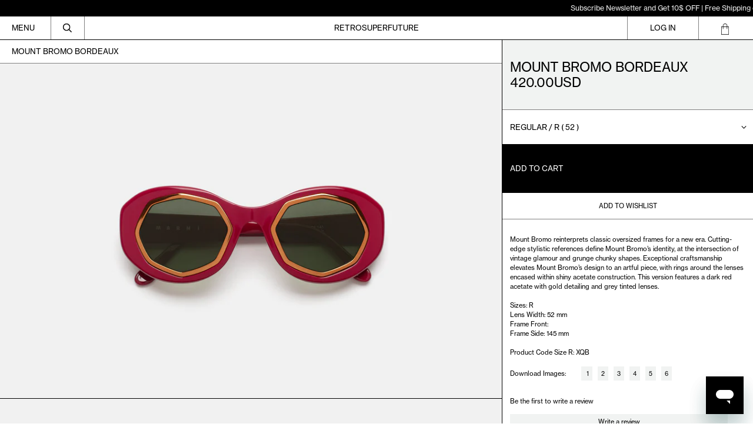

--- FILE ---
content_type: text/html; charset=utf-8
request_url: https://usa.retrosuperfuture.com/products/imqz
body_size: 60327
content:
<!doctype html>
<html class="no-js supports-no-cookies" lang="en">
  <head>

               <script type='text/javascript'>var easylockdownLocationDisabled = true;</script> <script type='text/javascript' src='//usa.retrosuperfuture.com/apps/easylockdown/easylockdown-1.0.8.min.js' data-no-instant></script> <script type='text/javascript'>if( typeof InstantClick == 'object' ) easylockdown.clearData();</script> <style type="text/css">#easylockdown-password-form{padding:30px 0;text-align:center}#easylockdown-wrapper,.easylockdown-form-holder{display:inline-block}#easylockdown-password{vertical-align:top;margin-bottom:16px;padding:8px 15px;line-height:1.2em;outline:0;box-shadow:none}#easylockdown-password-error{display:none;color:#fb8077;text-align:left}#easylockdown-password-error.easylockdown-error{border:1px solid #fb8077}#easylockdown-password-form-button:not(.easylockdown-native-styles){vertical-align:top;display:inline-block!important;height:auto!important;padding:8px 15px;background:#777;border-radius:3px;color:#fff!important;line-height:1.2em;text-decoration:none!important}.easylockdown-instantclick-fix,.easylockdown-item-selector{position:absolute;z-index:-999;display:none;height:0;width:0;font-size:0;line-height:0}.easylockdown-collection-item[data-eld-loc-can],.easylockdown-item-selector+*,.easylockdown-item[data-eld-loc-can]{display:none}.easylockdown404-content-container{padding:50px;text-align:center}.easylockdown404-title-holder .easylockdown-title-404{display:block;margin:0 0 1rem;font-size:2rem;line-height:2.5rem}</style> 













<script type='text/javascript'>
  if( typeof easylockdown == 'object' ) {
    easylockdown.localeRootUrl = '';
    easylockdown.routerByLocation(); 

    easylockdown.onReady(function(e){
      easylockdown.hideAllLinks();
    });
  }
</script>
 <style>
    #easylockdown-password-form {
        height: calc(100vh - 112px);
        display: flex;
        justify-content: center;
        align-items: center;
        background-image: URL("https://cdn.shopify.com/s/files/1/0072/4672/files/Frame_2_8.jpg?v=1764543157");
        background-position: center;
        background-size: cover;

        @media only screen and (max-width: 767px) {
            height: calc(100vh - 182px);
            background-image: URL("https://cdn.shopify.com/s/files/1/0072/4672/files/Frame_7_9.jpg?v=1764543813");
        }
    }

    #easylockdown-wrapper {
        background: rgba(0, 0, 0, 0.06);
        backdrop-filter: blur(10px);
        border: 1px solid rgba(255, 255, 255, 0.1);
        padding: 10px 10px;
        border-radius: 12px;
        text-align: center;
        display: flex;
        flex-direction: column;
        gap: 1rem;
    }

    #easylockdown-password-note {
        line-height: 2;
        color: white;
    }

    .easylockdown-form-holder {
        display: flex;
        flex-direction: column;
        gap: 0.5rem;
    }

    #easylockdown-password {
        width: 100%;
        min-width: 258px;
        max-width: 300px;
        padding: 12px 20px;
        margin: 0px 0;
        border: none;
        border-radius: 4px;
        font-size: 12px;
        background: rgba(255, 255, 255, 0.19) !important;
        color: white !important;
        border: 1px solid rgba(235, 235, 235, 0.24) !important;
    }

    #easylockdown-password::placeholder {
        color: white;
    }

    #easylockdown-password-form-button {
        background: rgba(41, 3, 255, 0.82) !important;
        padding: 12px 40px !important;
        border: none;
        border-radius: 4px !important;
        font-size: 12px;
        cursor: pointer;
        margin-top: 10px;
        width: fit-content;
        align-self: center;
    }
</style>  
    <script src="https://unpkg.com/flickity@2/dist/flickity.pkgd.min.js"></script>
    <link rel="stylesheet" href="https://unpkg.com/flickity@2/dist/flickity.min.css">

    <meta charset="utf-8">
    <meta http-equiv="X-UA-Compatible" content="IE=edge">
    <meta name="viewport" content="width=device-width,initial-scale=1">
    <meta name="theme-color" content="">
    <link rel="canonical" href="https://usa.retrosuperfuture.com/products/imqz">
    <link rel="preconnect" href="https://fonts.shopifycdn.com" crossorigin>
    <link rel="preconnect" href="https://cdn.shopify.com" crossorigin>
    <link rel="preconnect" href="https://fonts.shopify.com" crossorigin>
    <link rel="preconnect" href="https://monorail-edge.shopifysvc.com">


    <meta name="viewport" content="width=device-width, initial-scale=1, maximum-scale=1">
    <meta name="google-site-verification" content="ad6HYkiHkJYQl7hQuAvSlXb91ti7D80xkakt-6oNUtE" />
    
    
<title>Mount Bromo Bordeaux
&ndash; Retrosuperfuture USA</title><meta name="description" content="Mount Bromo reinterprets classic oversized frames for a new era. Cutting-edge stylistic references define Mount Bromo’s identity, at the intersection of vintage glamour and grunge chunky shapes. Exceptional craftsmanship elevates Mount Bromo’s design to an artful piece, with rings around the lenses encased within shiny"><script>
      document.documentElement.className = document.documentElement.className.replace('no-js', 'js');
    </script>

    <!-- Start IE11 compatibility -->
    <script>
      if (!!window.MSInputMethodContext && !!document.documentMode) { // CSSVar Polyfill
        document.write('<script src="https://cdn.jsdelivr.net/gh/nuxodin/ie11CustomProperties@4.1.0/ie11CustomProperties.min.js"><\x2fscript>');

        document.documentElement.className = document.documentElement.className.replace('js', 'no-js');

        document.addEventListener('DOMContentLoaded', function() {
          var elsToLazyload = document.querySelectorAll('.lazyload');
          for (var i = 0; i < elsToLazyload.length; i++) {
            var elToLazyLoad = elsToLazyload[i];
            elToLazyLoad.removeAttribute('src');
            var src = elToLazyLoad.getAttribute('data-src').replace('_{width}x.', '_600x.');
            elToLazyLoad.setAttribute('src', src);
            elToLazyLoad.classList.remove('lazyload');
            elToLazyLoad.classList.add('lazyloaded');
          }
        });
      }
    </script>
    <!-- End IE11 compatibility -->
    <style>:root {
    --base-font-size: 81.25%;
    --base-line-height: 1.2;

    --heading-font-stack: "SUPER2019", sans-serif;
    --heading-font-weight: 400;
    --heading-font-style: normal;
    --heading-line-height: 1;


    --body-font-stack: "SUPER2019", sans-serif;
    --body-font-weight: 400;
    --body-font-bold: FontDrop;
    --body-font-bold-italic: FontDrop;

    /*
    Primary color scheme
    */
    --color-primary-accent: rgb(0, 0, 0);
    --color-primary-text: rgb(0, 0, 0);
    --color-primary-text-rgb: 0, 0, 0;
    --color-primary-background: rgb(255, 255, 255);
    --color-primary-background-hex: #ffffff;
    --color-primary-meta: rgb(0, 0, 0);
    --color-primary-text--overlay: rgb(255, 255, 255);
    --color-primary-accent--overlay: rgb(255, 255, 255);
    --color-primary-text-placeholder: rgba(0, 0, 0, 0.1);
    --color-primary-background-0: rgba(255, 255, 255, 0);


    /*
    Secondary color scheme
    */
    --color-secondary-accent: rgb(255, 255, 255);
    --color-secondary-text: rgb(0, 0, 0);
    --color-secondary-background: rgb(0, 0, 0);
    --color-secondary-background-hex: #000000;
    --color-secondary-meta: rgb(0, 0, 0);
    --color-secondary-text--overlay: rgb(255, 255, 255);
    --color-secondary-accent--overlay: rgb(0, 0, 0);
    --color-secondary-text-placeholder: rgba(0, 0, 0, 0.1);
    --color-secondary-background-0: rgba(0, 0, 0, 0);

    /*
    Tertiary color scheme
    */
    --color-tertiary-accent: rgb(0, 0, 0);
    --color-tertiary-text: rgb(252, 252, 252);
    --color-tertiary-background: rgb(0, 0, 0);
    --color-tertiary-background-hex: #000000;
    --color-tertiary-meta: rgb(252, 252, 252);
    --color-tertiary-text--overlay: rgb(0, 0, 0);
    --color-tertiary-accent--overlay: rgb(255, 255, 255);
    --color-tertiary-text-placeholder: rgba(252, 252, 252, 0.1);
    --color-tertiary-background-0: rgba(0, 0, 0, 0);

    --white-text--overlay: rgb(0, 0, 0);
    --black-text--overlay: rgb(255, 255, 255);

    --color-border: rgb(0, 0, 0);
    --border-width: 1px;


    --text-width: 1px;
    --checkbox-width: 1px;


    --font-heading: "SUPER2019", sans-serif;
    --font-body: "SUPER2019", sans-serif;
    --font-body-weight: 400;
    --font-body-style: normal;
    --font-body-bold-weight: bold;

    --heading-letterspacing: 0.0;
    --heading-capitalize: none;
    --heading-decoration: none;

    --bopy-copy-transform: none;

    --wrapperWidth: 100vw;
    --gutter: 1px;
    --rowHeight: calc((var(--wrapperWidth) - (11 * var(--gutter))) / 12);

    --ratioA: 1;
    --ratioB: 1;

    --header-height: 66px;
    --add-to-cart-height: 44px;

    --spacing: 1rem;
    --spacing-double: 2rem;
    --spacing-half: 0.5rem;

    /*
    Buttons 
    */
    --button-text-transform: none;
    --button-border-radius: 0;
    --button-border-color: var(--color-primary-text);
    --button-background-color: var(--color-primary-text);
    --button-text-color: var(--color-primary-text--overlay);
    --button-border-color-hover: var(--color-primary-accent);
    --button-background-color-hover: var(--color-primary-accent);
    --button-text-color-hover: var(--color-primary-accent--overlay);


    /*
    SVG ico select
    */
    --icon-svg-select: url(//usa.retrosuperfuture.com/cdn/shop/t/14/assets/ico-select.svg?v=15337002932497387821768470382);
    --icon-svg-select-primary: url(//usa.retrosuperfuture.com/cdn/shop/t/14/assets/ico-select__primary.svg?v=138688341099480697841768470382);
    --icon-svg-select-secondary: url(//usa.retrosuperfuture.com/cdn/shop/t/14/assets/ico-select__secondary.svg?v=184099902076870163431768470382);
    --icon-svg-select-tertiary: url(//usa.retrosuperfuture.com/cdn/shop/t/14/assets/ico-select__tertiary.svg?v=60323769429798221531768470382);

  }
</style>

    <style>
      @keyframes marquee {
        0% {
          transform: translateX(0);
          -webkit-transform: translateX(0);
        }
        100% {
          transform: translateX(-100%);
          -webkit-transform: translateX(-100%);
        }
      }
    </style>
    <style>#MainContent{opacity:0;visibility:hidden}[x-cloak]{display:none!important}.marquee-container{visibility:hidden}:root{-moz-tab-size:4;-o-tab-size:4;tab-size:4}html{line-height:1.15;-webkit-text-size-adjust:100%}body{font-family:system-ui,-apple-system,Segoe UI,Roboto,Helvetica,Arial,sans-serif,Apple Color Emoji,Segoe UI Emoji;margin:0}hr{color:inherit;height:0}abbr[title]{-webkit-text-decoration:underline dotted;text-decoration:underline dotted}b,strong{font-weight:bolder}code,kbd,pre,samp{font-family:ui-monospace,SFMono-Regular,Consolas,Liberation Mono,Menlo,monospace;font-size:1em}small{font-size:80%}sub,sup{font-size:75%;line-height:0;position:relative;vertical-align:baseline}sub{bottom:-.25em}sup{top:-.5em}table{border-color:inherit;text-indent:0}button,input,optgroup,select,textarea{font-family:inherit;font-size:100%;line-height:1.15;margin:0}button,select{text-transform:none}[type=button],[type=reset],[type=submit],button{-webkit-appearance:button}::-moz-focus-inner{border-style:none;padding:0}:-moz-focusring{outline:1px dotted ButtonText}:-moz-ui-invalid{box-shadow:none}legend{padding:0}progress{vertical-align:baseline}::-webkit-inner-spin-button,::-webkit-outer-spin-button{height:auto}[type=search]{-webkit-appearance:textfield;outline-offset:-2px}::-webkit-search-decoration{-webkit-appearance:none}::-webkit-file-upload-button{-webkit-appearance:button;font:inherit}summary{display:list-item}blockquote,dd,dl,figure,h1,h2,h3,h4,h5,h6,hr,p,pre{margin:0}button{background-color:transparent;background-image:none}button:focus{outline:1px dotted;outline:5px auto -webkit-focus-ring-color}fieldset,ol,ul{margin:0;padding:0}ol,ul{list-style:none}html{font-family:ui-sans-serif,system-ui,-apple-system,BlinkMacSystemFont,Segoe UI,Roboto,Helvetica Neue,Arial,Noto Sans,sans-serif,Apple Color Emoji,Segoe UI Emoji,Segoe UI Symbol,Noto Color Emoji;line-height:1.5}body{font-family:inherit;line-height:inherit}*,:after,:before{border:0 solid #e5e7eb;box-sizing:border-box}hr{border-top-width:1px}img{border-style:solid}textarea{resize:vertical}input::-moz-placeholder,textarea::-moz-placeholder{color:#9ca3af;opacity:1}input:-ms-input-placeholder,textarea:-ms-input-placeholder{color:#9ca3af;opacity:1}input::placeholder,textarea::placeholder{color:#9ca3af;opacity:1}[role=button],button{cursor:pointer}table{border-collapse:collapse}h1,h2,h3,h4,h5,h6{font-size:inherit;font-weight:inherit}a{color:inherit;text-decoration:inherit}button,input,optgroup,select,textarea{color:inherit;line-height:inherit;padding:0}code,kbd,pre,samp{font-family:ui-monospace,SFMono-Regular,Menlo,Monaco,Consolas,Liberation Mono,Courier New,monospace}audio,canvas,embed,iframe,img,object,svg,video{display:block;vertical-align:middle}img,video{height:auto;max-width:100%}.container{width:100%}@media (min-width:640px){.container{max-width:640px}}@media (min-width:768px){.container{max-width:768px}}@media (min-width:1024px){.container{max-width:1024px}}@media (min-width:1280px){.container{max-width:1280px}}@media (min-width:1536px){.container{max-width:1536px}}.bg-transparent{background-color:transparent}.bg-primary-background{background-color:var(--color-primary-background)}.bg-primary-accent{background-color:var(--color-primary-accent)}.bg-secondary-background{background-color:var(--color-secondary-background)}.bg-secondary-accent{background-color:var(--color-secondary-accent)}.bg-tertiary-background{background-color:var(--color-tertiary-background)}.bg-tertiary-accent{background-color:var(--color-tertiary-accent)}.bg-header-background{background-color:var(--color-header-background)}.bg-header-accent{background-color:var(--color-header-accent)}.bg-footer-background{background-color:var(--color-footer-background)}.bg-footer-accent{background-color:var(--color-footer-accent)}.bg-border{background-color:var(--color-border)}.bg-gradient-to-r{background-image:linear-gradient(to right,var(--tw-gradient-stops))}.from-primary-background-0{--tw-gradient-from:var(--color-primary-background-0);--tw-gradient-stops:var(--tw-gradient-from),var(--tw-gradient-to,hsla(0,0%,100%,0))}.from-secondary-background-0{--tw-gradient-from:var(--color-secondary-background-0);--tw-gradient-stops:var(--tw-gradient-from),var(--tw-gradient-to,hsla(0,0%,100%,0))}.from-tertiary-background-0{--tw-gradient-from:var(--color-tertiary-background-0);--tw-gradient-stops:var(--tw-gradient-from),var(--tw-gradient-to,hsla(0,0%,100%,0))}.from-header-background-0{--tw-gradient-from:var(--color-header-background-0);--tw-gradient-stops:var(--tw-gradient-from),var(--tw-gradient-to,hsla(0,0%,100%,0))}.via-primary-background{--tw-gradient-stops:var(--tw-gradient-from),var(--color-primary-background),var(--tw-gradient-to,hsla(0,0%,100%,0))}.via-secondary-background{--tw-gradient-stops:var(--tw-gradient-from),var(--color-secondary-background),var(--tw-gradient-to,hsla(0,0%,100%,0))}.via-tertiary-background{--tw-gradient-stops:var(--tw-gradient-from),var(--color-tertiary-background),var(--tw-gradient-to,hsla(0,0%,100%,0))}.via-header-background{--tw-gradient-stops:var(--tw-gradient-from),var(--color-header-background),var(--tw-gradient-to,hsla(0,0%,100%,0))}.via-footer-background{--tw-gradient-stops:var(--tw-gradient-from),var(--color-footer-background),var(--tw-gradient-to,hsla(0,0%,100%,0))}.to-primary-background{--tw-gradient-to:var(--color-primary-background)}.to-secondary-background{--tw-gradient-to:var(--color-secondary-background)}.to-tertiary-background{--tw-gradient-to:var(--color-tertiary-background)}.to-header-background{--tw-gradient-to:var(--color-header-background)}.to-footer-background{--tw-gradient-to:var(--color-footer-background)}.border-primary-text{border-color:var(--color-primary-text)}.border-secondary-text{border-color:var(--color-secondary-text)}.border-tertiary-text{border-color:var(--color-tertiary-text)}.border-header-text{border-color:var(--color-header-text)}.border-footer-text{border-color:var(--color-footer-text)}.border-white-text{--tw-border-opacity:1;border-color:rgba(255,255,255,var(--tw-border-opacity))}.border-black-text{--tw-border-opacity:1;border-color:rgba(0,0,0,var(--tw-border-opacity))}.border-grid-color,.border-theme-color{border-color:var(--color-border)}.hover\:border-primary-accent:hover{border-color:var(--color-primary-accent)}.hover\:border-secondary-accent:hover{border-color:var(--color-secondary-accent)}.hover\:border-tertiary-accent:hover{border-color:var(--color-tertiary-accent)}.hover\:border-header-accent:hover{border-color:var(--color-header-accent)}.hover\:border-footer-accent:hover{border-color:var(--color-footer-accent)}.rounded-full{border-radius:9999px}.border-t-grid{border-top-width:var(--border-width)}.border-b-grid{border-bottom-width:var(--border-width)}.border-b-text{border-bottom-width:var(--text-width)}.block{display:block}.inline-block{display:inline-block}.flex{display:flex}.inline-flex{display:inline-flex}.hidden{display:none}.flex-col{flex-direction:column}.flex-wrap{flex-wrap:wrap}.items-center{align-items:center}.items-stretch{align-items:stretch}.self-stretch{align-self:stretch}.justify-start{justify-content:flex-start}.justify-end{justify-content:flex-end}.justify-center{justify-content:center}.justify-between{justify-content:space-between}.flex-grow{flex-grow:1}.h-2{height:.5rem}.h-5{height:1.25rem}.h-full{height:100%}.text-sm{font-size:.8rem}.text-base,.text-sm{line-height:var(--base-line-height)}.text-base{font-size:1rem}.text-lg{font-size:1.25rem}.text-lg,.text-xl{line-height:var(--base-line-height)}.text-xl{font-size:1.563rem}.m-auto{margin:auto}.mx-2{margin-left:.5rem;margin-right:.5rem}.my-auto{margin-bottom:auto;margin-top:auto}.mr-1{margin-right:.25rem}.mt-2{margin-top:.5rem}.mb-2{margin-bottom:.5rem}.mt-4{margin-top:1rem}.mr-4{margin-right:1rem}.ml-4{margin-left:1rem}.mr-6{margin-right:1.5rem}.ml-16{margin-left:4rem}.ml-auto{margin-left:auto}.-ml-4{margin-left:-1rem}.-ml-16{margin-left:-4rem}.opacity-0{opacity:0}.opacity-100{opacity:1}.overflow-x-auto{overflow-x:auto}.p-1{padding:.25rem}.py-1{padding-bottom:.25rem;padding-top:.25rem}.py-2{padding-bottom:.5rem;padding-top:.5rem}.py-4{padding-bottom:1rem;padding-top:1rem}.px-8{padding-left:2rem;padding-right:2rem}.py-theme{padding-bottom:var(--spacing);padding-top:var(--spacing)}.py-theme-half{padding-bottom:var(--spacing-half);padding-top:var(--spacing-half)}.pr-1{padding-right:.25rem}.pb-1{padding-bottom:.25rem}.pt-8{padding-top:2rem}.placeholder-current::-moz-placeholder{color:currentColor}.placeholder-current:-ms-input-placeholder{color:currentColor}.placeholder-current::placeholder{color:currentColor}.pointer-events-none{pointer-events:none}.static{position:static}.fixed{position:fixed}.absolute{position:absolute}.relative{position:relative}.top-0{top:0}.right-0{right:0}.bottom-0{bottom:0}.left-0{left:0}.top-1{top:.25rem}.top-2{top:.5rem}.right-2{right:.5rem}.-bottom-2{bottom:-.5rem}.left-1\/2{left:50%}*{--tw-shadow:0 0 transparent;--tw-ring-inset:var(--tw-empty,/*!*/ /*!*/);--tw-ring-offset-width:0px;--tw-ring-offset-color:#fff;--tw-ring-color:rgba(59,130,246,0.5);--tw-ring-offset-shadow:0 0 transparent;--tw-ring-shadow:0 0 transparent}.fill-current{fill:currentColor}.text-left{text-align:left}.text-center{text-align:center}.text-right{text-align:right}.text-primary-text{color:var(--color-primary-text)}.text-primary-accent{color:var(--color-primary-accent)}.text-secondary-text{color:var(--color-secondary-text)}.text-secondary-accent{color:var(--color-secondary-accent)}.text-tertiary-text{color:var(--color-tertiary-text)}.text-tertiary-accent{color:var(--color-tertiary-accent)}.text-header-text{color:var(--color-header-text)}.text-header-accent{color:var(--color-header-accent)}.text-footer-text{color:var(--color-footer-text)}.text-footer-accent{color:var(--color-footer-accent)}.text-white-text{--tw-text-opacity:1;color:rgba(255,255,255,var(--tw-text-opacity))}.text-black-text{--tw-text-opacity:1;color:rgba(0,0,0,var(--tw-text-opacity))}.hover\:text-primary-accent:hover{color:var(--color-primary-accent)}.hover\:text-secondary-accent:hover{color:var(--color-secondary-accent)}.hover\:text-tertiary-accent:hover{color:var(--color-tertiary-accent)}.hover\:text-header-accent:hover{color:var(--color-header-accent)}.hover\:text-footer-accent:hover{color:var(--color-footer-accent)}.italic{font-style:italic}.uppercase{text-transform:uppercase}.oldstyle-nums{--tw-ordinal:var(--tw-empty,/*!*/ /*!*/);--tw-slashed-zero:var(--tw-empty,/*!*/ /*!*/);--tw-numeric-figure:var(--tw-empty,/*!*/ /*!*/);--tw-numeric-spacing:var(--tw-empty,/*!*/ /*!*/);--tw-numeric-fraction:var(--tw-empty,/*!*/ /*!*/);--tw-numeric-figure:oldstyle-nums;font-variant-numeric:var(--tw-ordinal) var(--tw-slashed-zero) var(--tw-numeric-figure) var(--tw-numeric-spacing) var(--tw-numeric-fraction)}.align-top{vertical-align:top}.align-middle{vertical-align:middle}.whitespace-nowrap{white-space:nowrap}.break-all{word-break:break-all}.w-2{width:.5rem}.w-5{width:1.25rem}.w-8{width:2rem}.w-theme-width{width:var(--border-width)}.w-1\/3{width:33.333333%}.w-full{width:100%}.z-10{z-index:10}.z-20{z-index:20}.z-50{z-index:50}.z-60{z-index:60}.z-70{z-index:70}.transform{--tw-translate-x:0;--tw-translate-y:0;--tw-rotate:0;--tw-skew-x:0;--tw-skew-y:0;--tw-scale-x:1;--tw-scale-y:1;transform:translateX(var(--tw-translate-x)) translateY(var(--tw-translate-y)) rotate(var(--tw-rotate)) skewX(var(--tw-skew-x)) skewY(var(--tw-skew-y)) scaleX(var(--tw-scale-x)) scaleY(var(--tw-scale-y))}.origin-center{transform-origin:center}.rotate-180{--tw-rotate:180deg}.-translate-x-1\/2{--tw-translate-x:-50%}.translate-y-1{--tw-translate-y:0.25rem}.translate-y-full{--tw-translate-y:100%}.translate-y-0-important{--tw-translate-y:0px!important}.transition{transition-duration:.15s;transition-property:background-color,border-color,color,fill,stroke,opacity,box-shadow,transform;transition-timing-function:cubic-bezier(.4,0,.2,1)}.transition-transform{transition-duration:.15s;transition-property:transform;transition-timing-function:cubic-bezier(.4,0,.2,1)}.duration-200{transition-duration:.2s}.duration-300{transition-duration:.3s}html{background-color:var(--color-primary-background);color:var(--color-primary-text)}html.rte a:hover,html .rte a:hover{color:var(--color-primary-accent);-webkit-text-decoration-color:var(--color-primary-accent);text-decoration-color:var(--color-primary-accent)}html :focus{outline-color:var(--color-primary-accent);outline-offset:.25rem;outline-style:solid;outline-width:var(--text-width)}html{font-size:var(--base-font-size);line-height:var(--base-line-height)}body{-webkit-font-smoothing:antialiased;-moz-osx-font-smoothing:grayscale;font-family:var(--body-font-stack);font-style:var(--body-font-style);font-weight:var(--body-font-weight);-webkit-text-size-adjust:100%;text-transform:var(--bopy-copy-transform)}.font-heading{font-family:var(--heading-font-stack);font-style:var(--heading-font-style);font-weight:var(--heading-font-weight);letter-spacing:var(--heading-letterspacing);-webkit-text-decoration:var(--heading-decoration);text-decoration:var(--heading-decoration);text-transform:var(--heading-capitalize)}.font-body{font-family:var(--body-font-stack);font-style:var(--body-font-style);font-weight:var(--body-font-weight);letter-spacing:0;text-decoration:none;text-transform:var(--body-font-style);text-transform:var(--bopy-copy-transform)}.responsive-image-wrapper:before{content:"";display:block}.responsive-image{opacity:0}.responsive-image.lazyloaded{opacity:1}.responsive-image-placeholder{opacity:.05}.responsive-image.lazyloaded+.responsive-image-placeholder{opacity:0}.text-primary-text .responsive-image-placeholder{background-color:var(--color-primary-text)}.text-secondary-text .responsive-image-placeholder{background-color:var(--color-secondary-text)}.text-tertiary-text .responsive-image-placeholder{background-color:var(--color-tertiary-text)}.no-js .responsive-image-placeholder{display:none}.visually-hidden{clip:rect(0 0 0 0);border:0;height:1px;margin:-1px;overflow:hidden;padding:0;position:absolute!important;width:1px}svg{height:100%;width:100%}.skip-link{background-color:var(--color-primary-background);color:var(--color-primary-text);left:0;opacity:0;padding:1rem;pointer-events:none;position:absolute;top:0;z-index:50}select.skip-link{background-image:var(--icon-svg-select-primary)}.skip-link.rte a:hover,.skip-link .rte a:hover,.text-primary-text.rte a:hover,.text-primary-text .rte a:hover{color:var(--color-primary-accent);-webkit-text-decoration-color:var(--color-primary-accent);text-decoration-color:var(--color-primary-accent)}.skip-link :focus{outline-color:var(--color-primary-accent);outline-offset:.25rem;outline-style:solid;outline-width:var(--text-width)}.skip-link:focus{opacity:1;pointer-events:auto}#sticky-positioner{height:1px;left:0;position:absolute;top:var(--border-width);width:1px}.no-js:not(html){display:none}.no-js .no-js:not(html){display:block}.supports-no-cookies:not(html),[hidden],[x-cloak],html.no-js .js-enabled{display:none}.supports-no-cookies .supports-no-cookies:not(html){display:block}.section-x-padding{padding-left:.5rem;padding-right:.5rem}@media (min-width:1024px){.section-x-padding{padding-left:1rem;padding-right:1rem}}#MainContent .shopify-section:first-of-type section{margin-top:calc(var(--border-width)*-1)}#MainContent .shopify-section.has-full-screen-setting:first-of-type section .h-screen-header{height:calc(100vh - var(--header-height, 0px))}@media (max-width:1023px){#MainContent .shopify-section.has-full-screen-setting:first-of-type section .background-video-wrapper--full-screen{padding-bottom:calc(100vh - var(--header-height, 0px))}}@media (min-width:1024px){#MainContent .shopify-section.has-full-screen-setting:first-of-type section .lg\:background-video-wrapper--full-screen{padding-bottom:calc(100vh - var(--header-height, 0px))}}select{background-image:var(--icon-svg-select);background-position:100%;background-repeat:no-repeat;background-size:1em 1em}input[type=email],input[type=password],input[type=text]{-webkit-appearance:none;border-radius:0}select.text-primary-text{background-image:var(--icon-svg-select-primary)}select.text-secondary-text{background-image:var(--icon-svg-select-secondary)}select.text-tertiary-text{background-image:var(--icon-svg-select-tertiary)}button{border-radius:0}.button{background-color:var(--button-background-color);border-color:var(--button-border-color);border-radius:var(--button-border-radius);border-width:var(--text-width);color:var(--button-text-color);cursor:pointer;padding:.5rem 2rem;text-transform:var(--button-text-transform)}.button:hover{background-color:var(--button-background-color-hover);border-color:var(--button-border-color-hover);color:var(--button-text-color-hover)}.show-button-arrows .button:after{content:"\00a0\00a0\2192"}.button span,.button svg,button span,button svg{pointer-events:none}@media (prefers-reduced-motion:reduce){.marquee-container{display:block;padding-left:.5rem;padding-right:.5rem;text-align:center;white-space:normal}@media (min-width:1024px){.marquee-container{padding-left:1rem;padding-right:1rem}}.marquee span{display:none}.marquee span:first-child{display:inline}}.marquee-container{visibility:visible}.rte>:not([hidden])~:not([hidden]){--tw-space-y-reverse:0;margin-bottom:calc(1rem*var(--tw-space-y-reverse));margin-top:calc(1rem*(1 - var(--tw-space-y-reverse)))}.rte{line-height:var(--base-line-height)}.rte img{height:auto;max-width:100%;width:100%}.rte ol,.rte ul{margin-left:var(--spacing)}.rte ol>:not([hidden])~:not([hidden]),.rte ul>:not([hidden])~:not([hidden]){--tw-space-y-reverse:0;margin-bottom:calc(.5rem*var(--tw-space-y-reverse));margin-top:calc(.5rem*(1 - var(--tw-space-y-reverse)))}.rte ul{list-style-type:disc}.rte ol{list-style:decimal}.rte h1{font-size:1.953rem;line-height:var(--base-line-height)}@media (min-width:1024px){.rte h1{font-size:3.815rem;line-height:1}}.rte h2{font-size:1.953rem;line-height:var(--base-line-height)}@media (min-width:1024px){.rte h2{font-size:2.441rem;line-height:calc(var(--base-line-height)*.9)}}.rte h1,.rte h2{font-family:var(--heading-font-stack);font-style:var(--heading-font-style);font-weight:var(--heading-font-weight);letter-spacing:var(--heading-letterspacing);-webkit-text-decoration:var(--heading-decoration);text-decoration:var(--heading-decoration);text-transform:var(--heading-capitalize)}.rte a{text-decoration:underline}.text-primary-text.rte a:hover,.text-primary-text .rte a:hover{color:var(--color-primary-accent);-webkit-text-decoration-color:var(--color-primary-accent);text-decoration-color:var(--color-primary-accent)}.text-secondary-text.rte a:hover,.text-secondary-text .rte a:hover{color:var(--color-secondary-accent);-webkit-text-decoration-color:var(--color-secondary-accent);text-decoration-color:var(--color-secondary-accent)}.text-tertiary-text.rte a:hover,.text-tertiary-text .rte a:hover{color:var(--color-tertiary-accent);-webkit-text-decoration-color:var(--color-tertiary-accent);text-decoration-color:var(--color-tertiary-accent)}.svg-scale svg{height:1em;width:1em}.svg-scale-height svg{height:.8em;width:auto}.bg-primary-background :focus{outline-color:var(--color-primary-accent)}.bg-primary-background :focus,.bg-secondary-background :focus{outline-offset:.25rem;outline-style:solid;outline-width:var(--text-width)}.bg-secondary-background :focus{outline-color:var(--color-secondary-accent)}.bg-tertiary-background :focus{outline-color:var(--color-tertiary-accent);outline-offset:.25rem;outline-style:solid;outline-width:var(--text-width)}@media (min-width:640px){.sm\:oldstyle-nums{--tw-ordinal:var(--tw-empty,/*!*/ /*!*/);--tw-slashed-zero:var(--tw-empty,/*!*/ /*!*/);--tw-numeric-figure:var(--tw-empty,/*!*/ /*!*/);--tw-numeric-spacing:var(--tw-empty,/*!*/ /*!*/);--tw-numeric-fraction:var(--tw-empty,/*!*/ /*!*/);--tw-numeric-figure:oldstyle-nums;font-variant-numeric:var(--tw-ordinal) var(--tw-slashed-zero) var(--tw-numeric-figure) var(--tw-numeric-spacing) var(--tw-numeric-fraction)}}@media (min-width:768px){.md\:oldstyle-nums{--tw-ordinal:var(--tw-empty,/*!*/ /*!*/);--tw-slashed-zero:var(--tw-empty,/*!*/ /*!*/);--tw-numeric-figure:var(--tw-empty,/*!*/ /*!*/);--tw-numeric-spacing:var(--tw-empty,/*!*/ /*!*/);--tw-numeric-fraction:var(--tw-empty,/*!*/ /*!*/);--tw-numeric-figure:oldstyle-nums;font-variant-numeric:var(--tw-ordinal) var(--tw-slashed-zero) var(--tw-numeric-figure) var(--tw-numeric-spacing) var(--tw-numeric-fraction)}}@media (min-width:1024px){.lg\:block{display:block}.lg\:flex{display:flex}.lg\:hidden{display:none}.lg\:flex-wrap{flex-wrap:wrap}.lg\:mt-0{margin-top:0}.lg\:ml-2{margin-left:.5rem}.lg\:pt-0{padding-top:0}.lg\:relative{position:relative}.lg\:text-left{text-align:left}.lg\:text-center{text-align:center}.lg\:text-right{text-align:right}.lg\:oldstyle-nums{--tw-ordinal:var(--tw-empty,/*!*/ /*!*/);--tw-slashed-zero:var(--tw-empty,/*!*/ /*!*/);--tw-numeric-figure:var(--tw-empty,/*!*/ /*!*/);--tw-numeric-spacing:var(--tw-empty,/*!*/ /*!*/);--tw-numeric-fraction:var(--tw-empty,/*!*/ /*!*/);--tw-numeric-figure:oldstyle-nums;font-variant-numeric:var(--tw-ordinal) var(--tw-slashed-zero) var(--tw-numeric-figure) var(--tw-numeric-spacing) var(--tw-numeric-fraction)}.lg\:w-1\/3{width:33.333333%}.lg\:w-2\/3{width:66.666667%}.lg\:w-3\/4{width:75%}}@media (min-width:1280px){.xl\:oldstyle-nums{--tw-ordinal:var(--tw-empty,/*!*/ /*!*/);--tw-slashed-zero:var(--tw-empty,/*!*/ /*!*/);--tw-numeric-figure:var(--tw-empty,/*!*/ /*!*/);--tw-numeric-spacing:var(--tw-empty,/*!*/ /*!*/);--tw-numeric-fraction:var(--tw-empty,/*!*/ /*!*/);--tw-numeric-figure:oldstyle-nums;font-variant-numeric:var(--tw-ordinal) var(--tw-slashed-zero) var(--tw-numeric-figure) var(--tw-numeric-spacing) var(--tw-numeric-fraction)}}@media (min-width:1536px){.\32xl\:oldstyle-nums{--tw-ordinal:var(--tw-empty,/*!*/ /*!*/);--tw-slashed-zero:var(--tw-empty,/*!*/ /*!*/);--tw-numeric-figure:var(--tw-empty,/*!*/ /*!*/);--tw-numeric-spacing:var(--tw-empty,/*!*/ /*!*/);--tw-numeric-fraction:var(--tw-empty,/*!*/ /*!*/);--tw-numeric-figure:oldstyle-nums;font-variant-numeric:var(--tw-ordinal) var(--tw-slashed-zero) var(--tw-numeric-figure) var(--tw-numeric-spacing) var(--tw-numeric-fraction)}}
</style>
    


<meta property="og:site_name" content="Retrosuperfuture USA">
<meta property="og:url" content="https://usa.retrosuperfuture.com/products/imqz">
<meta property="og:title" content="Mount Bromo Bordeaux">
<meta property="og:type" content="product">
<meta property="og:description" content="Mount Bromo reinterprets classic oversized frames for a new era. Cutting-edge stylistic references define Mount Bromo’s identity, at the intersection of vintage glamour and grunge chunky shapes. Exceptional craftsmanship elevates Mount Bromo’s design to an artful piece, with rings around the lenses encased within shiny"><meta property="og:image" content="http://usa.retrosuperfuture.com/cdn/shop/products/file_54a6fb17-965a-42b2-b9d3-6747726ebd58.jpg?v=1674578516">
  <meta property="og:image:secure_url" content="https://usa.retrosuperfuture.com/cdn/shop/products/file_54a6fb17-965a-42b2-b9d3-6747726ebd58.jpg?v=1674578516">
  <meta property="og:image:width" content="1920">
  <meta property="og:image:height" content="1280">
  <meta property="og:price:amount" content="420.00">
  <meta property="og:price:currency" content="USD">



<meta name="twitter:card" content="summary_large_image">
<meta name="twitter:title" content="Mount Bromo Bordeaux">
<meta name="twitter:description" content="Mount Bromo reinterprets classic oversized frames for a new era. Cutting-edge stylistic references define Mount Bromo’s identity, at the intersection of vintage glamour and grunge chunky shapes. Exceptional craftsmanship elevates Mount Bromo’s design to an artful piece, with rings around the lenses encased within shiny">

    
<script>
function onLoadStylesheet() {
          var url = "//usa.retrosuperfuture.com/cdn/shop/t/14/assets/theme.min.css?v=95662371975961668281768470382";
          var link = document.querySelector('link[href="' + url + '"]');
          link.loaded = true;
          link.dispatchEvent(new CustomEvent('stylesLoaded'));
        }
        window.theme_stylesheet = '//usa.retrosuperfuture.com/cdn/shop/t/14/assets/theme.min.css?v=95662371975961668281768470382';
</script>
<script src="https://ajax.googleapis.com/ajax/libs/jquery/1.9.1/jquery.min.js"></script>
<link rel="stylesheet" href="//usa.retrosuperfuture.com/cdn/shop/t/14/assets/theme.min.css?v=95662371975961668281768470382" media="print" onload="this.media='all';onLoadStylesheet();">
<noscript><link rel="stylesheet" href="//usa.retrosuperfuture.com/cdn/shop/t/14/assets/theme.min.css?v=95662371975961668281768470382"></noscript>
<link rel="stylesheet" href="//usa.retrosuperfuture.com/cdn/shop/t/14/assets/limo.css?v=167227469333882063031768470382">
<link rel="stylesheet" href="//usa.retrosuperfuture.com/cdn/shop/t/14/assets/bootstrap-grid.min.css?v=52439726051699759001768470382">




    

    


      <style>
        .navlingusa {
          text-decoration: underline;
        }
        .navling {
          text-decoration: none;
        }
      </style>
    

    <style>
      @font-face {
  font-family: "Instrument Sans";
  font-weight: 400;
  font-style: normal;
  font-display: swap;
  src: url("//usa.retrosuperfuture.com/cdn/fonts/instrument_sans/instrumentsans_n4.db86542ae5e1596dbdb28c279ae6c2086c4c5bfa.woff2") format("woff2"),
       url("//usa.retrosuperfuture.com/cdn/fonts/instrument_sans/instrumentsans_n4.510f1b081e58d08c30978f465518799851ef6d8b.woff") format("woff");
}

      @font-face {
  font-family: "Instrument Sans";
  font-weight: 400;
  font-style: normal;
  font-display: swap;
  src: url("//usa.retrosuperfuture.com/cdn/fonts/instrument_sans/instrumentsans_n4.db86542ae5e1596dbdb28c279ae6c2086c4c5bfa.woff2") format("woff2"),
       url("//usa.retrosuperfuture.com/cdn/fonts/instrument_sans/instrumentsans_n4.510f1b081e58d08c30978f465518799851ef6d8b.woff") format("woff");
}

      @font-face {
  font-family: "Instrument Sans";
  font-weight: 700;
  font-style: normal;
  font-display: swap;
  src: url("//usa.retrosuperfuture.com/cdn/fonts/instrument_sans/instrumentsans_n7.e4ad9032e203f9a0977786c356573ced65a7419a.woff2") format("woff2"),
       url("//usa.retrosuperfuture.com/cdn/fonts/instrument_sans/instrumentsans_n7.b9e40f166fb7639074ba34738101a9d2990bb41a.woff") format("woff");
}

      @font-face {
  font-family: "Instrument Sans";
  font-weight: 700;
  font-style: normal;
  font-display: swap;
  src: url("//usa.retrosuperfuture.com/cdn/fonts/instrument_sans/instrumentsans_n7.e4ad9032e203f9a0977786c356573ced65a7419a.woff2") format("woff2"),
       url("//usa.retrosuperfuture.com/cdn/fonts/instrument_sans/instrumentsans_n7.b9e40f166fb7639074ba34738101a9d2990bb41a.woff") format("woff");
}

      @font-face {
  font-family: "Instrument Sans";
  font-weight: 400;
  font-style: italic;
  font-display: swap;
  src: url("//usa.retrosuperfuture.com/cdn/fonts/instrument_sans/instrumentsans_i4.028d3c3cd8d085648c808ceb20cd2fd1eb3560e5.woff2") format("woff2"),
       url("//usa.retrosuperfuture.com/cdn/fonts/instrument_sans/instrumentsans_i4.7e90d82df8dee29a99237cd19cc529d2206706a2.woff") format("woff");
}

      @font-face {
  font-family: "Instrument Sans";
  font-weight: 700;
  font-style: italic;
  font-display: swap;
  src: url("//usa.retrosuperfuture.com/cdn/fonts/instrument_sans/instrumentsans_i7.d6063bb5d8f9cbf96eace9e8801697c54f363c6a.woff2") format("woff2"),
       url("//usa.retrosuperfuture.com/cdn/fonts/instrument_sans/instrumentsans_i7.ce33afe63f8198a3ac4261b826b560103542cd36.woff") format("woff");
}

    </style>

    <link rel="icon" type="image/png" href="https://cdn.shopify.com/s/files/1/0072/4672/files/download_1.png?v=1662638289"/>



    
<script>
window.baseAssetsUrl = '//usa.retrosuperfuture.com/cdn/shop/t/14/';
</script>
<script type="module" src="//usa.retrosuperfuture.com/cdn/shop/t/14/assets/theme.min.js?v=61460514723306534961768470382" defer="defer"></script><script src="https://cdnjs.cloudflare.com/ajax/libs/jquery/3.6.0/jquery.min.js" integrity="sha512-894YE6QWD5I59HgZOGReFYm4dnWc1Qt5NtvYSaNcOP+u1T9qYdvdihz0PPSiiqn/+/3e7Jo4EaG7TubfWGUrMQ==" crossorigin="anonymous" referrerpolicy="no-referrer"></script>
<script type="module" src="//usa.retrosuperfuture.com/cdn/shop/t/14/assets/limo.js?v=27767294190718799391768470382" defer="defer"></script>

<script src="//usa.retrosuperfuture.com/cdn/shop/t/14/assets/ajaxinate.min.js?v=66672789926678034271768470382" type="text/javascript"></script>
    
<!-- Start of Judge.me Core -->
<link rel="dns-prefetch" href="https://cdn.judge.me/">
<script data-cfasync='false' class='jdgm-settings-script'>window.jdgmSettings={"pagination":5,"disable_web_reviews":false,"badge_no_review_text":"No reviews","badge_n_reviews_text":"{{ n }} review/reviews","badge_star_color":"#101010","hide_badge_preview_if_no_reviews":false,"badge_hide_text":false,"enforce_center_preview_badge":false,"widget_title":"Customer Reviews","widget_open_form_text":"Write a review","widget_close_form_text":"Cancel review","widget_refresh_page_text":"Refresh page","widget_summary_text":"Based on {{ number_of_reviews }} review/reviews","widget_no_review_text":"Be the first to write a review","widget_name_field_text":"Display name","widget_verified_name_field_text":"Verified Name (public)","widget_name_placeholder_text":"Display name","widget_required_field_error_text":"This field is required.","widget_email_field_text":"Email address","widget_verified_email_field_text":"Verified Email (private, can not be edited)","widget_email_placeholder_text":"Your email address","widget_email_field_error_text":"Please enter a valid email address.","widget_rating_field_text":"Rating","widget_review_title_field_text":"Review Title","widget_review_title_placeholder_text":"Give your review a title","widget_review_body_field_text":"Review content","widget_review_body_placeholder_text":"Start writing here...","widget_pictures_field_text":"Picture/Video (optional)","widget_submit_review_text":"Submit Review","widget_submit_verified_review_text":"Submit Verified Review","widget_submit_success_msg_with_auto_publish":"Thank you! Please refresh the page in a few moments to see your review. You can remove or edit your review by logging into \u003ca href='https://judge.me/login' target='_blank' rel='nofollow noopener'\u003eJudge.me\u003c/a\u003e","widget_submit_success_msg_no_auto_publish":"Thank you! Your review will be published as soon as it is approved by the shop admin. You can remove or edit your review by logging into \u003ca href='https://judge.me/login' target='_blank' rel='nofollow noopener'\u003eJudge.me\u003c/a\u003e","widget_show_default_reviews_out_of_total_text":"Showing {{ n_reviews_shown }} out of {{ n_reviews }} reviews.","widget_show_all_link_text":"Show all","widget_show_less_link_text":"Show less","widget_author_said_text":"{{ reviewer_name }} said:","widget_days_text":"{{ n }} days ago","widget_weeks_text":"{{ n }} week/weeks ago","widget_months_text":"{{ n }} month/months ago","widget_years_text":"{{ n }} year/years ago","widget_yesterday_text":"Yesterday","widget_today_text":"Today","widget_replied_text":"\u003e\u003e {{ shop_name }} replied:","widget_read_more_text":"Read more","widget_reviewer_name_as_initial":"","widget_rating_filter_color":"","widget_rating_filter_see_all_text":"See all reviews","widget_sorting_most_recent_text":"Most Recent","widget_sorting_highest_rating_text":"Highest Rating","widget_sorting_lowest_rating_text":"Lowest Rating","widget_sorting_with_pictures_text":"Only Pictures","widget_sorting_most_helpful_text":"Most Helpful","widget_open_question_form_text":"Ask a question","widget_reviews_subtab_text":"Reviews","widget_questions_subtab_text":"Questions","widget_question_label_text":"Question","widget_answer_label_text":"Answer","widget_question_placeholder_text":"Write your question here","widget_submit_question_text":"Submit Question","widget_question_submit_success_text":"Thank you for your question! We will notify you once it gets answered.","widget_star_color":"#101010","verified_badge_text":"Verified","verified_badge_bg_color":"","verified_badge_text_color":"","verified_badge_placement":"left-of-reviewer-name","widget_review_max_height":"","widget_hide_border":false,"widget_social_share":false,"widget_thumb":false,"widget_review_location_show":false,"widget_location_format":"country_iso_code","all_reviews_include_out_of_store_products":true,"all_reviews_out_of_store_text":"(out of store)","all_reviews_pagination":100,"all_reviews_product_name_prefix_text":"about","enable_review_pictures":false,"enable_question_anwser":false,"widget_theme":"","review_date_format":"mm/dd/yyyy","default_sort_method":"most-recent","widget_product_reviews_subtab_text":"Product Reviews","widget_shop_reviews_subtab_text":"Shop Reviews","widget_other_products_reviews_text":"Reviews for other products","widget_store_reviews_subtab_text":"Store reviews","widget_no_store_reviews_text":"This store hasn't received any reviews yet","widget_web_restriction_product_reviews_text":"This product hasn't received any reviews yet","widget_no_items_text":"No items found","widget_show_more_text":"Show more","widget_write_a_store_review_text":"Write a Store Review","widget_other_languages_heading":"Reviews in Other Languages","widget_translate_review_text":"Translate review to {{ language }}","widget_translating_review_text":"Translating...","widget_show_original_translation_text":"Show original ({{ language }})","widget_translate_review_failed_text":"Review couldn't be translated.","widget_translate_review_retry_text":"Retry","widget_translate_review_try_again_later_text":"Try again later","show_product_url_for_grouped_product":false,"widget_sorting_pictures_first_text":"Pictures First","show_pictures_on_all_rev_page_mobile":false,"show_pictures_on_all_rev_page_desktop":false,"floating_tab_hide_mobile_install_preference":false,"floating_tab_button_name":"★ Reviews","floating_tab_title":"Let customers speak for us","floating_tab_button_color":"","floating_tab_button_background_color":"","floating_tab_url":"","floating_tab_url_enabled":false,"floating_tab_tab_style":"text","all_reviews_text_badge_text":"Customers rate us {{ shop.metafields.judgeme.all_reviews_rating | round: 1 }}/5 based on {{ shop.metafields.judgeme.all_reviews_count }} reviews.","all_reviews_text_badge_text_branded_style":"{{ shop.metafields.judgeme.all_reviews_rating | round: 1 }} out of 5 stars based on {{ shop.metafields.judgeme.all_reviews_count }} reviews","is_all_reviews_text_badge_a_link":false,"show_stars_for_all_reviews_text_badge":false,"all_reviews_text_badge_url":"","all_reviews_text_style":"branded","all_reviews_text_color_style":"judgeme_brand_color","all_reviews_text_color":"#108474","all_reviews_text_show_jm_brand":true,"featured_carousel_show_header":true,"featured_carousel_title":"Let customers speak for us","testimonials_carousel_title":"Customers are saying","videos_carousel_title":"Real customer stories","cards_carousel_title":"Customers are saying","featured_carousel_count_text":"from {{ n }} reviews","featured_carousel_add_link_to_all_reviews_page":false,"featured_carousel_url":"","featured_carousel_show_images":true,"featured_carousel_autoslide_interval":5,"featured_carousel_arrows_on_the_sides":false,"featured_carousel_height":250,"featured_carousel_width":80,"featured_carousel_image_size":0,"featured_carousel_image_height":250,"featured_carousel_arrow_color":"#eeeeee","verified_count_badge_style":"vintage","verified_count_badge_orientation":"horizontal","verified_count_badge_color_style":"judgeme_brand_color","verified_count_badge_color":"#108474","is_verified_count_badge_a_link":false,"verified_count_badge_url":"","verified_count_badge_show_jm_brand":true,"widget_rating_preset_default":5,"widget_first_sub_tab":"product-reviews","widget_show_histogram":false,"widget_histogram_use_custom_color":false,"widget_pagination_use_custom_color":false,"widget_star_use_custom_color":false,"widget_verified_badge_use_custom_color":false,"widget_write_review_use_custom_color":false,"picture_reminder_submit_button":"Upload Pictures","enable_review_videos":false,"mute_video_by_default":false,"widget_sorting_videos_first_text":"Videos First","widget_review_pending_text":"Pending","featured_carousel_items_for_large_screen":3,"social_share_options_order":"Facebook,Twitter","remove_microdata_snippet":false,"disable_json_ld":false,"enable_json_ld_products":false,"preview_badge_show_question_text":false,"preview_badge_no_question_text":"No questions","preview_badge_n_question_text":"{{ number_of_questions }} question/questions","qa_badge_show_icon":false,"qa_badge_position":"same-row","remove_judgeme_branding":false,"widget_add_search_bar":false,"widget_search_bar_placeholder":"Search","widget_sorting_verified_only_text":"Verified only","featured_carousel_theme":"default","featured_carousel_show_rating":true,"featured_carousel_show_title":true,"featured_carousel_show_body":true,"featured_carousel_show_date":false,"featured_carousel_show_reviewer":true,"featured_carousel_show_product":false,"featured_carousel_header_background_color":"#108474","featured_carousel_header_text_color":"#ffffff","featured_carousel_name_product_separator":"reviewed","featured_carousel_full_star_background":"#108474","featured_carousel_empty_star_background":"#dadada","featured_carousel_vertical_theme_background":"#f9fafb","featured_carousel_verified_badge_enable":false,"featured_carousel_verified_badge_color":"#108474","featured_carousel_border_style":"round","featured_carousel_review_line_length_limit":3,"featured_carousel_more_reviews_button_text":"Read more reviews","featured_carousel_view_product_button_text":"View product","all_reviews_page_load_reviews_on":"scroll","all_reviews_page_load_more_text":"Load More Reviews","disable_fb_tab_reviews":false,"enable_ajax_cdn_cache":false,"widget_public_name_text":"displayed publicly like","default_reviewer_name":"John Smith","default_reviewer_name_has_non_latin":true,"widget_reviewer_anonymous":"Anonymous","medals_widget_title":"Judge.me Review Medals","medals_widget_background_color":"#f9fafb","medals_widget_position":"footer_all_pages","medals_widget_border_color":"#f9fafb","medals_widget_verified_text_position":"left","medals_widget_use_monochromatic_version":false,"medals_widget_elements_color":"#108474","show_reviewer_avatar":true,"widget_invalid_yt_video_url_error_text":"Not a YouTube video URL","widget_max_length_field_error_text":"Please enter no more than {0} characters.","widget_show_country_flag":false,"widget_show_collected_via_shop_app":true,"widget_verified_by_shop_badge_style":"light","widget_verified_by_shop_text":"Verified by Shop","widget_show_photo_gallery":false,"widget_load_with_code_splitting":true,"widget_ugc_install_preference":false,"widget_ugc_title":"Made by us, Shared by you","widget_ugc_subtitle":"Tag us to see your picture featured in our page","widget_ugc_arrows_color":"#ffffff","widget_ugc_primary_button_text":"Buy Now","widget_ugc_primary_button_background_color":"#108474","widget_ugc_primary_button_text_color":"#ffffff","widget_ugc_primary_button_border_width":"0","widget_ugc_primary_button_border_style":"none","widget_ugc_primary_button_border_color":"#108474","widget_ugc_primary_button_border_radius":"25","widget_ugc_secondary_button_text":"Load More","widget_ugc_secondary_button_background_color":"#ffffff","widget_ugc_secondary_button_text_color":"#108474","widget_ugc_secondary_button_border_width":"2","widget_ugc_secondary_button_border_style":"solid","widget_ugc_secondary_button_border_color":"#108474","widget_ugc_secondary_button_border_radius":"25","widget_ugc_reviews_button_text":"View Reviews","widget_ugc_reviews_button_background_color":"#ffffff","widget_ugc_reviews_button_text_color":"#108474","widget_ugc_reviews_button_border_width":"2","widget_ugc_reviews_button_border_style":"solid","widget_ugc_reviews_button_border_color":"#108474","widget_ugc_reviews_button_border_radius":"25","widget_ugc_reviews_button_link_to":"judgeme-reviews-page","widget_ugc_show_post_date":true,"widget_ugc_max_width":"800","widget_rating_metafield_value_type":true,"widget_primary_color":"#131313","widget_enable_secondary_color":false,"widget_secondary_color":"#edf5f5","widget_summary_average_rating_text":"{{ average_rating }} out of 5","widget_media_grid_title":"Customer photos \u0026 videos","widget_media_grid_see_more_text":"See more","widget_round_style":false,"widget_show_product_medals":true,"widget_verified_by_judgeme_text":"Verified by Judge.me","widget_show_store_medals":true,"widget_verified_by_judgeme_text_in_store_medals":"Verified by Judge.me","widget_media_field_exceed_quantity_message":"Sorry, we can only accept {{ max_media }} for one review.","widget_media_field_exceed_limit_message":"{{ file_name }} is too large, please select a {{ media_type }} less than {{ size_limit }}MB.","widget_review_submitted_text":"Review Submitted!","widget_question_submitted_text":"Question Submitted!","widget_close_form_text_question":"Cancel","widget_write_your_answer_here_text":"Write your answer here","widget_enabled_branded_link":true,"widget_show_collected_by_judgeme":true,"widget_reviewer_name_color":"","widget_write_review_text_color":"#000000","widget_write_review_bg_color":"#F1F3F2","widget_collected_by_judgeme_text":"collected by Judge.me","widget_pagination_type":"load_more","widget_load_more_text":"Load More","widget_load_more_color":"#108474","widget_full_review_text":"Full Review","widget_read_more_reviews_text":"Read More Reviews","widget_read_questions_text":"Read Questions","widget_questions_and_answers_text":"Questions \u0026 Answers","widget_verified_by_text":"Verified by","widget_verified_text":"Verified","widget_number_of_reviews_text":"{{ number_of_reviews }} reviews","widget_back_button_text":"Back","widget_next_button_text":"Next","widget_custom_forms_filter_button":"Filters","custom_forms_style":"vertical","widget_show_review_information":false,"how_reviews_are_collected":"How reviews are collected?","widget_show_review_keywords":false,"widget_gdpr_statement":"How we use your data: We'll only contact you about the review you left, and only if necessary. By submitting your review, you agree to Judge.me's \u003ca href='https://judge.me/terms' target='_blank' rel='nofollow noopener'\u003eterms\u003c/a\u003e, \u003ca href='https://judge.me/privacy' target='_blank' rel='nofollow noopener'\u003eprivacy\u003c/a\u003e and \u003ca href='https://judge.me/content-policy' target='_blank' rel='nofollow noopener'\u003econtent\u003c/a\u003e policies.","widget_multilingual_sorting_enabled":false,"widget_translate_review_content_enabled":false,"widget_translate_review_content_method":"manual","popup_widget_review_selection":"automatically_with_pictures","popup_widget_round_border_style":true,"popup_widget_show_title":true,"popup_widget_show_body":true,"popup_widget_show_reviewer":false,"popup_widget_show_product":true,"popup_widget_show_pictures":true,"popup_widget_use_review_picture":true,"popup_widget_show_on_home_page":true,"popup_widget_show_on_product_page":true,"popup_widget_show_on_collection_page":true,"popup_widget_show_on_cart_page":true,"popup_widget_position":"bottom_left","popup_widget_first_review_delay":5,"popup_widget_duration":5,"popup_widget_interval":5,"popup_widget_review_count":5,"popup_widget_hide_on_mobile":true,"review_snippet_widget_round_border_style":true,"review_snippet_widget_card_color":"#FFFFFF","review_snippet_widget_slider_arrows_background_color":"#FFFFFF","review_snippet_widget_slider_arrows_color":"#000000","review_snippet_widget_star_color":"#108474","show_product_variant":false,"all_reviews_product_variant_label_text":"Variant: ","widget_show_verified_branding":false,"widget_ai_summary_title":"Customers say","widget_ai_summary_disclaimer":"AI-powered review summary based on recent customer reviews","widget_show_ai_summary":false,"widget_show_ai_summary_bg":false,"widget_show_review_title_input":false,"redirect_reviewers_invited_via_email":"review_widget","request_store_review_after_product_review":false,"request_review_other_products_in_order":false,"review_form_color_scheme":"default","review_form_corner_style":"square","review_form_star_color":{},"review_form_text_color":"#333333","review_form_background_color":"#ffffff","review_form_field_background_color":"#fafafa","review_form_button_color":{},"review_form_button_text_color":"#ffffff","review_form_modal_overlay_color":"#000000","review_content_screen_title_text":"How would you rate this product?","review_content_introduction_text":"We would love it if you would share a bit about your experience.","store_review_form_title_text":"How would you rate this store?","store_review_form_introduction_text":"We would love it if you would share a bit about your experience.","show_review_guidance_text":true,"one_star_review_guidance_text":"Poor","five_star_review_guidance_text":"Great","customer_information_screen_title_text":"About you","customer_information_introduction_text":"Please tell us more about you.","custom_questions_screen_title_text":"Your experience in more detail","custom_questions_introduction_text":"Here are a few questions to help us understand more about your experience.","review_submitted_screen_title_text":"Thanks for your review!","review_submitted_screen_thank_you_text":"We are processing it and it will appear on the store soon.","review_submitted_screen_email_verification_text":"Please confirm your email by clicking the link we just sent you. This helps us keep reviews authentic.","review_submitted_request_store_review_text":"Would you like to share your experience of shopping with us?","review_submitted_review_other_products_text":"Would you like to review these products?","store_review_screen_title_text":"Would you like to share your experience of shopping with us?","store_review_introduction_text":"We value your feedback and use it to improve. Please share any thoughts or suggestions you have.","reviewer_media_screen_title_picture_text":"Share a picture","reviewer_media_introduction_picture_text":"Upload a photo to support your review.","reviewer_media_screen_title_video_text":"Share a video","reviewer_media_introduction_video_text":"Upload a video to support your review.","reviewer_media_screen_title_picture_or_video_text":"Share a picture or video","reviewer_media_introduction_picture_or_video_text":"Upload a photo or video to support your review.","reviewer_media_youtube_url_text":"Paste your Youtube URL here","advanced_settings_next_step_button_text":"Next","advanced_settings_close_review_button_text":"Close","modal_write_review_flow":false,"write_review_flow_required_text":"Required","write_review_flow_privacy_message_text":"We respect your privacy.","write_review_flow_anonymous_text":"Post review as anonymous","write_review_flow_visibility_text":"This won't be visible to other customers.","write_review_flow_multiple_selection_help_text":"Select as many as you like","write_review_flow_single_selection_help_text":"Select one option","write_review_flow_required_field_error_text":"This field is required","write_review_flow_invalid_email_error_text":"Please enter a valid email address","write_review_flow_max_length_error_text":"Max. {{ max_length }} characters.","write_review_flow_media_upload_text":"\u003cb\u003eClick to upload\u003c/b\u003e or drag and drop","write_review_flow_gdpr_statement":"We'll only contact you about your review if necessary. By submitting your review, you agree to our \u003ca href='https://judge.me/terms' target='_blank' rel='nofollow noopener'\u003eterms and conditions\u003c/a\u003e and \u003ca href='https://judge.me/privacy' target='_blank' rel='nofollow noopener'\u003eprivacy policy\u003c/a\u003e.","rating_only_reviews_enabled":false,"show_negative_reviews_help_screen":false,"new_review_flow_help_screen_rating_threshold":3,"negative_review_resolution_screen_title_text":"Tell us more","negative_review_resolution_text":"Your experience matters to us. If there were issues with your purchase, we're here to help. Feel free to reach out to us, we'd love the opportunity to make things right.","negative_review_resolution_button_text":"Contact us","negative_review_resolution_proceed_with_review_text":"Leave a review","negative_review_resolution_subject":"Issue with purchase from {{ shop_name }}.{{ order_name }}","preview_badge_collection_page_install_status":false,"widget_review_custom_css":"  font-size: 11px;","preview_badge_custom_css":"","preview_badge_stars_count":"5-stars","featured_carousel_custom_css":"","floating_tab_custom_css":"","all_reviews_widget_custom_css":"","medals_widget_custom_css":"","verified_badge_custom_css":"","all_reviews_text_custom_css":"","transparency_badges_collected_via_store_invite":false,"transparency_badges_from_another_provider":false,"transparency_badges_collected_from_store_visitor":false,"transparency_badges_collected_by_verified_review_provider":false,"transparency_badges_earned_reward":false,"transparency_badges_collected_via_store_invite_text":"Review collected via store invitation","transparency_badges_from_another_provider_text":"Review collected from another provider","transparency_badges_collected_from_store_visitor_text":"Review collected from a store visitor","transparency_badges_written_in_google_text":"Review written in Google","transparency_badges_written_in_etsy_text":"Review written in Etsy","transparency_badges_written_in_shop_app_text":"Review written in Shop App","transparency_badges_earned_reward_text":"Review earned a reward for future purchase","product_review_widget_per_page":10,"widget_store_review_label_text":"Review about the store","checkout_comment_extension_title_on_product_page":"Customer Comments","checkout_comment_extension_num_latest_comment_show":5,"checkout_comment_extension_format":"name_and_timestamp","checkout_comment_customer_name":"last_initial","checkout_comment_comment_notification":true,"preview_badge_collection_page_install_preference":false,"preview_badge_home_page_install_preference":false,"preview_badge_product_page_install_preference":false,"review_widget_install_preference":"","review_carousel_install_preference":false,"floating_reviews_tab_install_preference":"none","verified_reviews_count_badge_install_preference":false,"all_reviews_text_install_preference":false,"review_widget_best_location":true,"judgeme_medals_install_preference":false,"review_widget_revamp_enabled":false,"review_widget_qna_enabled":false,"review_widget_header_theme":"minimal","review_widget_widget_title_enabled":true,"review_widget_header_text_size":"medium","review_widget_header_text_weight":"regular","review_widget_average_rating_style":"compact","review_widget_bar_chart_enabled":true,"review_widget_bar_chart_type":"numbers","review_widget_bar_chart_style":"standard","review_widget_expanded_media_gallery_enabled":false,"review_widget_reviews_section_theme":"standard","review_widget_image_style":"thumbnails","review_widget_review_image_ratio":"square","review_widget_stars_size":"medium","review_widget_verified_badge":"standard_text","review_widget_review_title_text_size":"medium","review_widget_review_text_size":"medium","review_widget_review_text_length":"medium","review_widget_number_of_columns_desktop":3,"review_widget_carousel_transition_speed":5,"review_widget_custom_questions_answers_display":"always","review_widget_button_text_color":"#FFFFFF","review_widget_text_color":"#000000","review_widget_lighter_text_color":"#7B7B7B","review_widget_corner_styling":"soft","review_widget_review_word_singular":"review","review_widget_review_word_plural":"reviews","review_widget_voting_label":"Helpful?","review_widget_shop_reply_label":"Reply from {{ shop_name }}:","review_widget_filters_title":"Filters","qna_widget_question_word_singular":"Question","qna_widget_question_word_plural":"Questions","qna_widget_answer_reply_label":"Answer from {{ answerer_name }}:","qna_content_screen_title_text":"Ask a question about this product","qna_widget_question_required_field_error_text":"Please enter your question.","qna_widget_flow_gdpr_statement":"We'll only contact you about your question if necessary. By submitting your question, you agree to our \u003ca href='https://judge.me/terms' target='_blank' rel='nofollow noopener'\u003eterms and conditions\u003c/a\u003e and \u003ca href='https://judge.me/privacy' target='_blank' rel='nofollow noopener'\u003eprivacy policy\u003c/a\u003e.","qna_widget_question_submitted_text":"Thanks for your question!","qna_widget_close_form_text_question":"Close","qna_widget_question_submit_success_text":"We’ll notify you by email when your question is answered.","all_reviews_widget_v2025_enabled":false,"all_reviews_widget_v2025_header_theme":"default","all_reviews_widget_v2025_widget_title_enabled":true,"all_reviews_widget_v2025_header_text_size":"medium","all_reviews_widget_v2025_header_text_weight":"regular","all_reviews_widget_v2025_average_rating_style":"compact","all_reviews_widget_v2025_bar_chart_enabled":true,"all_reviews_widget_v2025_bar_chart_type":"numbers","all_reviews_widget_v2025_bar_chart_style":"standard","all_reviews_widget_v2025_expanded_media_gallery_enabled":false,"all_reviews_widget_v2025_show_store_medals":true,"all_reviews_widget_v2025_show_photo_gallery":true,"all_reviews_widget_v2025_show_review_keywords":false,"all_reviews_widget_v2025_show_ai_summary":false,"all_reviews_widget_v2025_show_ai_summary_bg":false,"all_reviews_widget_v2025_add_search_bar":false,"all_reviews_widget_v2025_default_sort_method":"most-recent","all_reviews_widget_v2025_reviews_per_page":10,"all_reviews_widget_v2025_reviews_section_theme":"default","all_reviews_widget_v2025_image_style":"thumbnails","all_reviews_widget_v2025_review_image_ratio":"square","all_reviews_widget_v2025_stars_size":"medium","all_reviews_widget_v2025_verified_badge":"bold_badge","all_reviews_widget_v2025_review_title_text_size":"medium","all_reviews_widget_v2025_review_text_size":"medium","all_reviews_widget_v2025_review_text_length":"medium","all_reviews_widget_v2025_number_of_columns_desktop":3,"all_reviews_widget_v2025_carousel_transition_speed":5,"all_reviews_widget_v2025_custom_questions_answers_display":"always","all_reviews_widget_v2025_show_product_variant":false,"all_reviews_widget_v2025_show_reviewer_avatar":true,"all_reviews_widget_v2025_reviewer_name_as_initial":"","all_reviews_widget_v2025_review_location_show":false,"all_reviews_widget_v2025_location_format":"","all_reviews_widget_v2025_show_country_flag":false,"all_reviews_widget_v2025_verified_by_shop_badge_style":"light","all_reviews_widget_v2025_social_share":false,"all_reviews_widget_v2025_social_share_options_order":"Facebook,Twitter,LinkedIn,Pinterest","all_reviews_widget_v2025_pagination_type":"standard","all_reviews_widget_v2025_button_text_color":"#FFFFFF","all_reviews_widget_v2025_text_color":"#000000","all_reviews_widget_v2025_lighter_text_color":"#7B7B7B","all_reviews_widget_v2025_corner_styling":"soft","all_reviews_widget_v2025_title":"Customer reviews","all_reviews_widget_v2025_ai_summary_title":"Customers say about this store","all_reviews_widget_v2025_no_review_text":"Be the first to write a review","platform":"shopify","branding_url":"https://app.judge.me/reviews/stores/usa.retrosuperfuture.com","branding_text":"Powered by Judge.me","locale":"en","reply_name":"Retrosuperfuture USA","widget_version":"3.0","footer":true,"autopublish":true,"review_dates":true,"enable_custom_form":false,"shop_use_review_site":true,"shop_locale":"en","enable_multi_locales_translations":false,"show_review_title_input":false,"review_verification_email_status":"always","can_be_branded":true,"reply_name_text":"Retrosuperfuture USA"};</script> <style class='jdgm-settings-style'>.jdgm-xx{left:0}:root{--jdgm-primary-color: #131313;--jdgm-secondary-color: rgba(19,19,19,0.1);--jdgm-star-color: #101010;--jdgm-write-review-text-color: #000000;--jdgm-write-review-bg-color: #F1F3F2;--jdgm-paginate-color: #131313;--jdgm-border-radius: 0;--jdgm-reviewer-name-color: #131313}.jdgm-histogram__bar-content{background-color:#131313}.jdgm-rev[data-verified-buyer=true] .jdgm-rev__icon.jdgm-rev__icon:after,.jdgm-rev__buyer-badge.jdgm-rev__buyer-badge{color:white;background-color:#131313}.jdgm-review-widget--small .jdgm-gallery.jdgm-gallery .jdgm-gallery__thumbnail-link:nth-child(8) .jdgm-gallery__thumbnail-wrapper.jdgm-gallery__thumbnail-wrapper:before{content:"See more"}@media only screen and (min-width: 768px){.jdgm-gallery.jdgm-gallery .jdgm-gallery__thumbnail-link:nth-child(8) .jdgm-gallery__thumbnail-wrapper.jdgm-gallery__thumbnail-wrapper:before{content:"See more"}}.jdgm-preview-badge .jdgm-star.jdgm-star{color:#101010}.jdgm-author-all-initials{display:none !important}.jdgm-author-last-initial{display:none !important}.jdgm-rev-widg__title{visibility:hidden}.jdgm-rev-widg__summary-text{visibility:hidden}.jdgm-prev-badge__text{visibility:hidden}.jdgm-rev__prod-link-prefix:before{content:'about'}.jdgm-rev__variant-label:before{content:'Variant: '}.jdgm-rev__out-of-store-text:before{content:'(out of store)'}@media only screen and (min-width: 768px){.jdgm-rev__pics .jdgm-rev_all-rev-page-picture-separator,.jdgm-rev__pics .jdgm-rev__product-picture{display:none}}@media only screen and (max-width: 768px){.jdgm-rev__pics .jdgm-rev_all-rev-page-picture-separator,.jdgm-rev__pics .jdgm-rev__product-picture{display:none}}.jdgm-preview-badge[data-template="product"]{display:none !important}.jdgm-preview-badge[data-template="collection"]{display:none !important}.jdgm-preview-badge[data-template="index"]{display:none !important}.jdgm-verified-count-badget[data-from-snippet="true"]{display:none !important}.jdgm-carousel-wrapper[data-from-snippet="true"]{display:none !important}.jdgm-all-reviews-text[data-from-snippet="true"]{display:none !important}.jdgm-medals-section[data-from-snippet="true"]{display:none !important}.jdgm-ugc-media-wrapper[data-from-snippet="true"]{display:none !important}.jdgm-histogram{display:none !important}.jdgm-widget .jdgm-sort-dropdown-wrapper{margin-top:12px}.jdgm-rev__transparency-badge[data-badge-type="review_collected_via_store_invitation"]{display:none !important}.jdgm-rev__transparency-badge[data-badge-type="review_collected_from_another_provider"]{display:none !important}.jdgm-rev__transparency-badge[data-badge-type="review_collected_from_store_visitor"]{display:none !important}.jdgm-rev__transparency-badge[data-badge-type="review_written_in_etsy"]{display:none !important}.jdgm-rev__transparency-badge[data-badge-type="review_written_in_google_business"]{display:none !important}.jdgm-rev__transparency-badge[data-badge-type="review_written_in_shop_app"]{display:none !important}.jdgm-rev__transparency-badge[data-badge-type="review_earned_for_future_purchase"]{display:none !important}.jdgm-review-snippet-widget .jdgm-rev-snippet-widget__cards-container .jdgm-rev-snippet-card{border-radius:8px;background:#fff}.jdgm-review-snippet-widget .jdgm-rev-snippet-widget__cards-container .jdgm-rev-snippet-card__rev-rating .jdgm-star{color:#108474}.jdgm-review-snippet-widget .jdgm-rev-snippet-widget__prev-btn,.jdgm-review-snippet-widget .jdgm-rev-snippet-widget__next-btn{border-radius:50%;background:#fff}.jdgm-review-snippet-widget .jdgm-rev-snippet-widget__prev-btn>svg,.jdgm-review-snippet-widget .jdgm-rev-snippet-widget__next-btn>svg{fill:#000}.jdgm-full-rev-modal.rev-snippet-widget .jm-mfp-container .jm-mfp-content,.jdgm-full-rev-modal.rev-snippet-widget .jm-mfp-container .jdgm-full-rev__icon,.jdgm-full-rev-modal.rev-snippet-widget .jm-mfp-container .jdgm-full-rev__pic-img,.jdgm-full-rev-modal.rev-snippet-widget .jm-mfp-container .jdgm-full-rev__reply{border-radius:8px}.jdgm-full-rev-modal.rev-snippet-widget .jm-mfp-container .jdgm-full-rev[data-verified-buyer="true"] .jdgm-full-rev__icon::after{border-radius:8px}.jdgm-full-rev-modal.rev-snippet-widget .jm-mfp-container .jdgm-full-rev .jdgm-rev__buyer-badge{border-radius:calc( 8px / 2 )}.jdgm-full-rev-modal.rev-snippet-widget .jm-mfp-container .jdgm-full-rev .jdgm-full-rev__replier::before{content:'Retrosuperfuture USA'}.jdgm-full-rev-modal.rev-snippet-widget .jm-mfp-container .jdgm-full-rev .jdgm-full-rev__product-button{border-radius:calc( 8px * 6 )}
</style> <style class='jdgm-settings-style'>.jdgm-review-widget{font-size:11px}
</style>

  
  
  
  <style class='jdgm-miracle-styles'>
  @-webkit-keyframes jdgm-spin{0%{-webkit-transform:rotate(0deg);-ms-transform:rotate(0deg);transform:rotate(0deg)}100%{-webkit-transform:rotate(359deg);-ms-transform:rotate(359deg);transform:rotate(359deg)}}@keyframes jdgm-spin{0%{-webkit-transform:rotate(0deg);-ms-transform:rotate(0deg);transform:rotate(0deg)}100%{-webkit-transform:rotate(359deg);-ms-transform:rotate(359deg);transform:rotate(359deg)}}@font-face{font-family:'JudgemeStar';src:url("[data-uri]") format("woff");font-weight:normal;font-style:normal}.jdgm-star{font-family:'JudgemeStar';display:inline !important;text-decoration:none !important;padding:0 4px 0 0 !important;margin:0 !important;font-weight:bold;opacity:1;-webkit-font-smoothing:antialiased;-moz-osx-font-smoothing:grayscale}.jdgm-star:hover{opacity:1}.jdgm-star:last-of-type{padding:0 !important}.jdgm-star.jdgm--on:before{content:"\e000"}.jdgm-star.jdgm--off:before{content:"\e001"}.jdgm-star.jdgm--half:before{content:"\e002"}.jdgm-widget *{margin:0;line-height:1.4;-webkit-box-sizing:border-box;-moz-box-sizing:border-box;box-sizing:border-box;-webkit-overflow-scrolling:touch}.jdgm-hidden{display:none !important;visibility:hidden !important}.jdgm-temp-hidden{display:none}.jdgm-spinner{width:40px;height:40px;margin:auto;border-radius:50%;border-top:2px solid #eee;border-right:2px solid #eee;border-bottom:2px solid #eee;border-left:2px solid #ccc;-webkit-animation:jdgm-spin 0.8s infinite linear;animation:jdgm-spin 0.8s infinite linear}.jdgm-prev-badge{display:block !important}

</style>


  
  
   


<script data-cfasync='false' class='jdgm-script'>
!function(e){window.jdgm=window.jdgm||{},jdgm.CDN_HOST="https://cdn.judge.me/",
jdgm.docReady=function(d){(e.attachEvent?"complete"===e.readyState:"loading"!==e.readyState)?
setTimeout(d,0):e.addEventListener("DOMContentLoaded",d)},jdgm.loadCSS=function(d,t,o,s){
!o&&jdgm.loadCSS.requestedUrls.indexOf(d)>=0||(jdgm.loadCSS.requestedUrls.push(d),
(s=e.createElement("link")).rel="stylesheet",s.class="jdgm-stylesheet",s.media="nope!",
s.href=d,s.onload=function(){this.media="all",t&&setTimeout(t)},e.body.appendChild(s))},
jdgm.loadCSS.requestedUrls=[],jdgm.docReady(function(){(window.jdgmLoadCSS||e.querySelectorAll(
".jdgm-widget, .jdgm-all-reviews-page").length>0)&&(jdgmSettings.widget_load_with_code_splitting?
parseFloat(jdgmSettings.widget_version)>=3?jdgm.loadCSS(jdgm.CDN_HOST+"widget_v3/base.css"):
jdgm.loadCSS(jdgm.CDN_HOST+"widget/base.css"):jdgm.loadCSS(jdgm.CDN_HOST+"shopify_v2.css"))})}(document);
</script>
<script async data-cfasync="false" type="text/javascript" src="https://cdn.judge.me/loader.js"></script>

<noscript><link rel="stylesheet" type="text/css" media="all" href="https://cdn.judge.me/shopify_v2.css"></noscript>
<!-- End of Judge.me Core -->


    <script>window.performance && window.performance.mark && window.performance.mark('shopify.content_for_header.start');</script><meta name="facebook-domain-verification" content="v868g7157kbwl714yfhvxiwkod3jfy">
<meta name="google-site-verification" content="eCRgc_3m_Sts3YaUKTj1OOn1bbIS96sQ9h2VFOZLte0">
<meta id="shopify-digital-wallet" name="shopify-digital-wallet" content="/7796752450/digital_wallets/dialog">
<meta name="shopify-checkout-api-token" content="427e568d44b1b88972f43e1808266358">
<meta id="in-context-paypal-metadata" data-shop-id="7796752450" data-venmo-supported="true" data-environment="production" data-locale="en_US" data-paypal-v4="true" data-currency="USD">
<link rel="alternate" type="application/json+oembed" href="https://usa.retrosuperfuture.com/products/imqz.oembed">
<script async="async" src="/checkouts/internal/preloads.js?locale=en-US"></script>
<link rel="preconnect" href="https://shop.app" crossorigin="anonymous">
<script async="async" src="https://shop.app/checkouts/internal/preloads.js?locale=en-US&shop_id=7796752450" crossorigin="anonymous"></script>
<script id="apple-pay-shop-capabilities" type="application/json">{"shopId":7796752450,"countryCode":"US","currencyCode":"USD","merchantCapabilities":["supports3DS"],"merchantId":"gid:\/\/shopify\/Shop\/7796752450","merchantName":"Retrosuperfuture USA","requiredBillingContactFields":["postalAddress","email","phone"],"requiredShippingContactFields":["postalAddress","email","phone"],"shippingType":"shipping","supportedNetworks":["visa","masterCard","amex","discover","elo","jcb"],"total":{"type":"pending","label":"Retrosuperfuture USA","amount":"1.00"},"shopifyPaymentsEnabled":true,"supportsSubscriptions":true}</script>
<script id="shopify-features" type="application/json">{"accessToken":"427e568d44b1b88972f43e1808266358","betas":["rich-media-storefront-analytics"],"domain":"usa.retrosuperfuture.com","predictiveSearch":true,"shopId":7796752450,"locale":"en"}</script>
<script>var Shopify = Shopify || {};
Shopify.shop = "retrosuperfutureusa.myshopify.com";
Shopify.locale = "en";
Shopify.currency = {"active":"USD","rate":"1.0"};
Shopify.country = "US";
Shopify.theme = {"name":"[MO DEVTEST] shopify-rsf-theme\/shopify-usa","id":158505959636,"schema_name":"Baseline","schema_version":"2.0.11","theme_store_id":null,"role":"main"};
Shopify.theme.handle = "null";
Shopify.theme.style = {"id":null,"handle":null};
Shopify.cdnHost = "usa.retrosuperfuture.com/cdn";
Shopify.routes = Shopify.routes || {};
Shopify.routes.root = "/";</script>
<script type="module">!function(o){(o.Shopify=o.Shopify||{}).modules=!0}(window);</script>
<script>!function(o){function n(){var o=[];function n(){o.push(Array.prototype.slice.apply(arguments))}return n.q=o,n}var t=o.Shopify=o.Shopify||{};t.loadFeatures=n(),t.autoloadFeatures=n()}(window);</script>
<script>
  window.ShopifyPay = window.ShopifyPay || {};
  window.ShopifyPay.apiHost = "shop.app\/pay";
  window.ShopifyPay.redirectState = null;
</script>
<script id="shop-js-analytics" type="application/json">{"pageType":"product"}</script>
<script defer="defer" async type="module" src="//usa.retrosuperfuture.com/cdn/shopifycloud/shop-js/modules/v2/client.init-shop-cart-sync_BdyHc3Nr.en.esm.js"></script>
<script defer="defer" async type="module" src="//usa.retrosuperfuture.com/cdn/shopifycloud/shop-js/modules/v2/chunk.common_Daul8nwZ.esm.js"></script>
<script type="module">
  await import("//usa.retrosuperfuture.com/cdn/shopifycloud/shop-js/modules/v2/client.init-shop-cart-sync_BdyHc3Nr.en.esm.js");
await import("//usa.retrosuperfuture.com/cdn/shopifycloud/shop-js/modules/v2/chunk.common_Daul8nwZ.esm.js");

  window.Shopify.SignInWithShop?.initShopCartSync?.({"fedCMEnabled":true,"windoidEnabled":true});

</script>
<script defer="defer" async type="module" src="//usa.retrosuperfuture.com/cdn/shopifycloud/shop-js/modules/v2/client.payment-terms_MV4M3zvL.en.esm.js"></script>
<script defer="defer" async type="module" src="//usa.retrosuperfuture.com/cdn/shopifycloud/shop-js/modules/v2/chunk.common_Daul8nwZ.esm.js"></script>
<script defer="defer" async type="module" src="//usa.retrosuperfuture.com/cdn/shopifycloud/shop-js/modules/v2/chunk.modal_CQq8HTM6.esm.js"></script>
<script type="module">
  await import("//usa.retrosuperfuture.com/cdn/shopifycloud/shop-js/modules/v2/client.payment-terms_MV4M3zvL.en.esm.js");
await import("//usa.retrosuperfuture.com/cdn/shopifycloud/shop-js/modules/v2/chunk.common_Daul8nwZ.esm.js");
await import("//usa.retrosuperfuture.com/cdn/shopifycloud/shop-js/modules/v2/chunk.modal_CQq8HTM6.esm.js");

  
</script>
<script>
  window.Shopify = window.Shopify || {};
  if (!window.Shopify.featureAssets) window.Shopify.featureAssets = {};
  window.Shopify.featureAssets['shop-js'] = {"shop-cart-sync":["modules/v2/client.shop-cart-sync_QYOiDySF.en.esm.js","modules/v2/chunk.common_Daul8nwZ.esm.js"],"init-fed-cm":["modules/v2/client.init-fed-cm_DchLp9rc.en.esm.js","modules/v2/chunk.common_Daul8nwZ.esm.js"],"shop-button":["modules/v2/client.shop-button_OV7bAJc5.en.esm.js","modules/v2/chunk.common_Daul8nwZ.esm.js"],"init-windoid":["modules/v2/client.init-windoid_DwxFKQ8e.en.esm.js","modules/v2/chunk.common_Daul8nwZ.esm.js"],"shop-cash-offers":["modules/v2/client.shop-cash-offers_DWtL6Bq3.en.esm.js","modules/v2/chunk.common_Daul8nwZ.esm.js","modules/v2/chunk.modal_CQq8HTM6.esm.js"],"shop-toast-manager":["modules/v2/client.shop-toast-manager_CX9r1SjA.en.esm.js","modules/v2/chunk.common_Daul8nwZ.esm.js"],"init-shop-email-lookup-coordinator":["modules/v2/client.init-shop-email-lookup-coordinator_UhKnw74l.en.esm.js","modules/v2/chunk.common_Daul8nwZ.esm.js"],"pay-button":["modules/v2/client.pay-button_DzxNnLDY.en.esm.js","modules/v2/chunk.common_Daul8nwZ.esm.js"],"avatar":["modules/v2/client.avatar_BTnouDA3.en.esm.js"],"init-shop-cart-sync":["modules/v2/client.init-shop-cart-sync_BdyHc3Nr.en.esm.js","modules/v2/chunk.common_Daul8nwZ.esm.js"],"shop-login-button":["modules/v2/client.shop-login-button_D8B466_1.en.esm.js","modules/v2/chunk.common_Daul8nwZ.esm.js","modules/v2/chunk.modal_CQq8HTM6.esm.js"],"init-customer-accounts-sign-up":["modules/v2/client.init-customer-accounts-sign-up_C8fpPm4i.en.esm.js","modules/v2/client.shop-login-button_D8B466_1.en.esm.js","modules/v2/chunk.common_Daul8nwZ.esm.js","modules/v2/chunk.modal_CQq8HTM6.esm.js"],"init-shop-for-new-customer-accounts":["modules/v2/client.init-shop-for-new-customer-accounts_CVTO0Ztu.en.esm.js","modules/v2/client.shop-login-button_D8B466_1.en.esm.js","modules/v2/chunk.common_Daul8nwZ.esm.js","modules/v2/chunk.modal_CQq8HTM6.esm.js"],"init-customer-accounts":["modules/v2/client.init-customer-accounts_dRgKMfrE.en.esm.js","modules/v2/client.shop-login-button_D8B466_1.en.esm.js","modules/v2/chunk.common_Daul8nwZ.esm.js","modules/v2/chunk.modal_CQq8HTM6.esm.js"],"shop-follow-button":["modules/v2/client.shop-follow-button_CkZpjEct.en.esm.js","modules/v2/chunk.common_Daul8nwZ.esm.js","modules/v2/chunk.modal_CQq8HTM6.esm.js"],"lead-capture":["modules/v2/client.lead-capture_BntHBhfp.en.esm.js","modules/v2/chunk.common_Daul8nwZ.esm.js","modules/v2/chunk.modal_CQq8HTM6.esm.js"],"checkout-modal":["modules/v2/client.checkout-modal_CfxcYbTm.en.esm.js","modules/v2/chunk.common_Daul8nwZ.esm.js","modules/v2/chunk.modal_CQq8HTM6.esm.js"],"shop-login":["modules/v2/client.shop-login_Da4GZ2H6.en.esm.js","modules/v2/chunk.common_Daul8nwZ.esm.js","modules/v2/chunk.modal_CQq8HTM6.esm.js"],"payment-terms":["modules/v2/client.payment-terms_MV4M3zvL.en.esm.js","modules/v2/chunk.common_Daul8nwZ.esm.js","modules/v2/chunk.modal_CQq8HTM6.esm.js"]};
</script>
<script>(function() {
  var isLoaded = false;
  function asyncLoad() {
    if (isLoaded) return;
    isLoaded = true;
    var urls = ["\/\/social-login.oxiapps.com\/api\/init?vt=928364\u0026shop=retrosuperfutureusa.myshopify.com","https:\/\/chimpstatic.com\/mcjs-connected\/js\/users\/c977074b15904967bc01abc30\/43529b2d791f030defc777cd7.js?shop=retrosuperfutureusa.myshopify.com","https:\/\/platform-api.sharethis.com\/js\/sharethis.js?shop=retrosuperfutureusa.myshopify.com#property=5f631b7643839f00197652ed\u0026product=inline-share-buttons\u0026ver=1600412860","https:\/\/cdn.shopify.com\/s\/files\/1\/0077\/9675\/2450\/t\/10\/assets\/globo.formbuilder.init.js?v=1622300862\u0026shop=retrosuperfutureusa.myshopify.com","\/\/www.powr.io\/powr.js?powr-token=retrosuperfutureusa.myshopify.com\u0026external-type=shopify\u0026shop=retrosuperfutureusa.myshopify.com","https:\/\/static.returngo.ai\/master.returngo.ai\/returngo.min.js?shop=retrosuperfutureusa.myshopify.com","https:\/\/assets.smartwishlist.webmarked.net\/static\/v6\/smartwishlist.js?shop=retrosuperfutureusa.myshopify.com","https:\/\/dr4qe3ddw9y32.cloudfront.net\/awin-shopify-integration-code.js?aid=19325\u0026s2s=\u0026v=shopifyApp_2.1.0\u0026ts=1673446993595\u0026shop=retrosuperfutureusa.myshopify.com","https:\/\/cdn.roseperl.com\/storelocator-prod\/stockist-form\/retrosuperfutureusa-1750220027.js?shop=retrosuperfutureusa.myshopify.com","https:\/\/cdn.roseperl.com\/storelocator-prod\/fo\/retrosuperfutureusa-1759739088.js?shop=retrosuperfutureusa.myshopify.com","https:\/\/d33a6lvgbd0fej.cloudfront.net\/script_tag\/secomapp.scripttag.js?shop=retrosuperfutureusa.myshopify.com","\/\/backinstock.useamp.com\/widget\/18507_1767154580.js?category=bis\u0026v=6\u0026shop=retrosuperfutureusa.myshopify.com","https:\/\/cdn.roseperl.com\/storelocator-prod\/setting\/retrosuperfutureusa-1768485673.js?shop=retrosuperfutureusa.myshopify.com","https:\/\/cdn.roseperl.com\/storelocator-prod\/wtb\/retrosuperfutureusa-1768485674.js?shop=retrosuperfutureusa.myshopify.com"];
    for (var i = 0; i < urls.length; i++) {
      var s = document.createElement('script');
      s.type = 'text/javascript';
      s.async = true;
      s.src = urls[i];
      var x = document.getElementsByTagName('script')[0];
      x.parentNode.insertBefore(s, x);
    }
  };
  if(window.attachEvent) {
    window.attachEvent('onload', asyncLoad);
  } else {
    window.addEventListener('load', asyncLoad, false);
  }
})();</script>
<script id="__st">var __st={"a":7796752450,"offset":3600,"reqid":"66e1d242-39f4-4439-9d50-8095b46168a3-1768959806","pageurl":"usa.retrosuperfuture.com\/products\/imqz","u":"d75419577021","p":"product","rtyp":"product","rid":7672931221716};</script>
<script>window.ShopifyPaypalV4VisibilityTracking = true;</script>
<script id="captcha-bootstrap">!function(){'use strict';const t='contact',e='account',n='new_comment',o=[[t,t],['blogs',n],['comments',n],[t,'customer']],c=[[e,'customer_login'],[e,'guest_login'],[e,'recover_customer_password'],[e,'create_customer']],r=t=>t.map((([t,e])=>`form[action*='/${t}']:not([data-nocaptcha='true']) input[name='form_type'][value='${e}']`)).join(','),a=t=>()=>t?[...document.querySelectorAll(t)].map((t=>t.form)):[];function s(){const t=[...o],e=r(t);return a(e)}const i='password',u='form_key',d=['recaptcha-v3-token','g-recaptcha-response','h-captcha-response',i],f=()=>{try{return window.sessionStorage}catch{return}},m='__shopify_v',_=t=>t.elements[u];function p(t,e,n=!1){try{const o=window.sessionStorage,c=JSON.parse(o.getItem(e)),{data:r}=function(t){const{data:e,action:n}=t;return t[m]||n?{data:e,action:n}:{data:t,action:n}}(c);for(const[e,n]of Object.entries(r))t.elements[e]&&(t.elements[e].value=n);n&&o.removeItem(e)}catch(o){console.error('form repopulation failed',{error:o})}}const l='form_type',E='cptcha';function T(t){t.dataset[E]=!0}const w=window,h=w.document,L='Shopify',v='ce_forms',y='captcha';let A=!1;((t,e)=>{const n=(g='f06e6c50-85a8-45c8-87d0-21a2b65856fe',I='https://cdn.shopify.com/shopifycloud/storefront-forms-hcaptcha/ce_storefront_forms_captcha_hcaptcha.v1.5.2.iife.js',D={infoText:'Protected by hCaptcha',privacyText:'Privacy',termsText:'Terms'},(t,e,n)=>{const o=w[L][v],c=o.bindForm;if(c)return c(t,g,e,D).then(n);var r;o.q.push([[t,g,e,D],n]),r=I,A||(h.body.append(Object.assign(h.createElement('script'),{id:'captcha-provider',async:!0,src:r})),A=!0)});var g,I,D;w[L]=w[L]||{},w[L][v]=w[L][v]||{},w[L][v].q=[],w[L][y]=w[L][y]||{},w[L][y].protect=function(t,e){n(t,void 0,e),T(t)},Object.freeze(w[L][y]),function(t,e,n,w,h,L){const[v,y,A,g]=function(t,e,n){const i=e?o:[],u=t?c:[],d=[...i,...u],f=r(d),m=r(i),_=r(d.filter((([t,e])=>n.includes(e))));return[a(f),a(m),a(_),s()]}(w,h,L),I=t=>{const e=t.target;return e instanceof HTMLFormElement?e:e&&e.form},D=t=>v().includes(t);t.addEventListener('submit',(t=>{const e=I(t);if(!e)return;const n=D(e)&&!e.dataset.hcaptchaBound&&!e.dataset.recaptchaBound,o=_(e),c=g().includes(e)&&(!o||!o.value);(n||c)&&t.preventDefault(),c&&!n&&(function(t){try{if(!f())return;!function(t){const e=f();if(!e)return;const n=_(t);if(!n)return;const o=n.value;o&&e.removeItem(o)}(t);const e=Array.from(Array(32),(()=>Math.random().toString(36)[2])).join('');!function(t,e){_(t)||t.append(Object.assign(document.createElement('input'),{type:'hidden',name:u})),t.elements[u].value=e}(t,e),function(t,e){const n=f();if(!n)return;const o=[...t.querySelectorAll(`input[type='${i}']`)].map((({name:t})=>t)),c=[...d,...o],r={};for(const[a,s]of new FormData(t).entries())c.includes(a)||(r[a]=s);n.setItem(e,JSON.stringify({[m]:1,action:t.action,data:r}))}(t,e)}catch(e){console.error('failed to persist form',e)}}(e),e.submit())}));const S=(t,e)=>{t&&!t.dataset[E]&&(n(t,e.some((e=>e===t))),T(t))};for(const o of['focusin','change'])t.addEventListener(o,(t=>{const e=I(t);D(e)&&S(e,y())}));const B=e.get('form_key'),M=e.get(l),P=B&&M;t.addEventListener('DOMContentLoaded',(()=>{const t=y();if(P)for(const e of t)e.elements[l].value===M&&p(e,B);[...new Set([...A(),...v().filter((t=>'true'===t.dataset.shopifyCaptcha))])].forEach((e=>S(e,t)))}))}(h,new URLSearchParams(w.location.search),n,t,e,['guest_login'])})(!0,!0)}();</script>
<script integrity="sha256-4kQ18oKyAcykRKYeNunJcIwy7WH5gtpwJnB7kiuLZ1E=" data-source-attribution="shopify.loadfeatures" defer="defer" src="//usa.retrosuperfuture.com/cdn/shopifycloud/storefront/assets/storefront/load_feature-a0a9edcb.js" crossorigin="anonymous"></script>
<script crossorigin="anonymous" defer="defer" src="//usa.retrosuperfuture.com/cdn/shopifycloud/storefront/assets/shopify_pay/storefront-65b4c6d7.js?v=20250812"></script>
<script data-source-attribution="shopify.dynamic_checkout.dynamic.init">var Shopify=Shopify||{};Shopify.PaymentButton=Shopify.PaymentButton||{isStorefrontPortableWallets:!0,init:function(){window.Shopify.PaymentButton.init=function(){};var t=document.createElement("script");t.src="https://usa.retrosuperfuture.com/cdn/shopifycloud/portable-wallets/latest/portable-wallets.en.js",t.type="module",document.head.appendChild(t)}};
</script>
<script data-source-attribution="shopify.dynamic_checkout.buyer_consent">
  function portableWalletsHideBuyerConsent(e){var t=document.getElementById("shopify-buyer-consent"),n=document.getElementById("shopify-subscription-policy-button");t&&n&&(t.classList.add("hidden"),t.setAttribute("aria-hidden","true"),n.removeEventListener("click",e))}function portableWalletsShowBuyerConsent(e){var t=document.getElementById("shopify-buyer-consent"),n=document.getElementById("shopify-subscription-policy-button");t&&n&&(t.classList.remove("hidden"),t.removeAttribute("aria-hidden"),n.addEventListener("click",e))}window.Shopify?.PaymentButton&&(window.Shopify.PaymentButton.hideBuyerConsent=portableWalletsHideBuyerConsent,window.Shopify.PaymentButton.showBuyerConsent=portableWalletsShowBuyerConsent);
</script>
<script data-source-attribution="shopify.dynamic_checkout.cart.bootstrap">document.addEventListener("DOMContentLoaded",(function(){function t(){return document.querySelector("shopify-accelerated-checkout-cart, shopify-accelerated-checkout")}if(t())Shopify.PaymentButton.init();else{new MutationObserver((function(e,n){t()&&(Shopify.PaymentButton.init(),n.disconnect())})).observe(document.body,{childList:!0,subtree:!0})}}));
</script>
<link id="shopify-accelerated-checkout-styles" rel="stylesheet" media="screen" href="https://usa.retrosuperfuture.com/cdn/shopifycloud/portable-wallets/latest/accelerated-checkout-backwards-compat.css" crossorigin="anonymous">
<style id="shopify-accelerated-checkout-cart">
        #shopify-buyer-consent {
  margin-top: 1em;
  display: inline-block;
  width: 100%;
}

#shopify-buyer-consent.hidden {
  display: none;
}

#shopify-subscription-policy-button {
  background: none;
  border: none;
  padding: 0;
  text-decoration: underline;
  font-size: inherit;
  cursor: pointer;
}

#shopify-subscription-policy-button::before {
  box-shadow: none;
}

      </style>

<script>window.performance && window.performance.mark && window.performance.mark('shopify.content_for_header.end');</script>
<script>
	var Globo = Globo || {};
    var globoFormbuilderRecaptchaInit = function(){};
    Globo.FormBuilder = Globo.FormBuilder || {};
    Globo.FormBuilder.url = "https://form.globosoftware.net";
    Globo.FormBuilder.shop = {
        settings : {
            reCaptcha : {
                siteKey : '',
                recaptchaType : 'v2',
                languageCode : 'en'
            },
            hideWaterMark : false,
            encryptionFormId : false,
            copyright: `Powered by G: <a href="https://apps.shopify.com/form-builder-contact-form" target="_blank">Form Builder</a>`,
            scrollTop: true,
            additionalColumns: []        },
        pricing:{
            features:{
                fileUpload : 30,
                removeCopyright : true,
                bulkOrderForm: true,
                cartForm: true,
            }
        },
        configuration: {
            money_format:  "{{amount}}USD"
        },
        encryption_form_id : false
    };
    Globo.FormBuilder.forms = [];

    
    Globo.FormBuilder.page = {
        title : document.title.replaceAll('"', "'"),
        href : window.location.href,
        type: "product"
    };
    
    Globo.FormBuilder.product= {
        title : `Mount Bromo Bordeaux`,
        type : `Eyewear`,
        vendor : `MARNI`
    }
    
    Globo.FormBuilder.assetFormUrls = [];
            Globo.FormBuilder.assetFormUrls[39592] = "//usa.retrosuperfuture.com/cdn/shop/t/14/assets/globo.formbuilder.data.39592.js?v=138198078844306393911768470382";
                    Globo.FormBuilder.assetFormUrls[58415] = "//usa.retrosuperfuture.com/cdn/shop/t/14/assets/globo.formbuilder.data.58415.js?v=22617081874444573061768470382";
                    Globo.FormBuilder.assetFormUrls[74531] = "//usa.retrosuperfuture.com/cdn/shop/t/14/assets/globo.formbuilder.data.74531.js?v=112627916224735717281768470382";
            
</script>

<link rel="preload" href="//usa.retrosuperfuture.com/cdn/shop/t/14/assets/globo.formbuilder.css?v=132162924824183467551768470382" as="style" onload="this.onload=null;this.rel='stylesheet'">
<noscript><link rel="stylesheet" href="//usa.retrosuperfuture.com/cdn/shop/t/14/assets/globo.formbuilder.css?v=132162924824183467551768470382"></noscript>
<link rel="stylesheet" href="//usa.retrosuperfuture.com/cdn/shop/t/14/assets/globo.formbuilder.css?v=132162924824183467551768470382">


<script>
    Globo.FormBuilder.__webpack_public_path__ = "//usa.retrosuperfuture.com/cdn/shop/t/14/assets/"
</script>
<script src="//usa.retrosuperfuture.com/cdn/shop/t/14/assets/globo.formbuilder.index.js?v=21977399798123142181768470382" defer></script>



    <!--begin-boost-pfs-filter-css-->
    <link rel="preload stylesheet" href="//usa.retrosuperfuture.com/cdn/shop/t/14/assets/boost-pfs-instant-search.css?v=84763367893111851041768470382" as="style"><link href="//usa.retrosuperfuture.com/cdn/shop/t/14/assets/boost-pfs-custom.css?v=25046778983153482511768470382" rel="stylesheet" type="text/css" media="all" />
<style data-id="boost-pfs-style">
    .boost-pfs-filter-option-title-text {}

   .boost-pfs-filter-tree-v .boost-pfs-filter-option-title-text:before {}
    .boost-pfs-filter-tree-v .boost-pfs-filter-option.boost-pfs-filter-option-collapsed .boost-pfs-filter-option-title-text:before {}
    .boost-pfs-filter-tree-h .boost-pfs-filter-option-title-heading:before {}

    .boost-pfs-filter-refine-by .boost-pfs-filter-option-title h3 {}

    .boost-pfs-filter-option-content .boost-pfs-filter-option-item-list .boost-pfs-filter-option-item button,
    .boost-pfs-filter-option-content .boost-pfs-filter-option-item-list .boost-pfs-filter-option-item .boost-pfs-filter-button,
    .boost-pfs-filter-option-range-amount input,
    .boost-pfs-filter-tree-v .boost-pfs-filter-refine-by .boost-pfs-filter-refine-by-items .refine-by-item,
    .boost-pfs-filter-refine-by-wrapper-v .boost-pfs-filter-refine-by .boost-pfs-filter-refine-by-items .refine-by-item,
    .boost-pfs-filter-refine-by .boost-pfs-filter-option-title,
    .boost-pfs-filter-refine-by .boost-pfs-filter-refine-by-items .refine-by-item>a,
    .boost-pfs-filter-refine-by>span,
    .boost-pfs-filter-clear,
    .boost-pfs-filter-clear-all{}
    .boost-pfs-filter-tree-h .boost-pfs-filter-pc .boost-pfs-filter-refine-by-items .refine-by-item .boost-pfs-filter-clear .refine-by-type,
    .boost-pfs-filter-refine-by-wrapper-h .boost-pfs-filter-pc .boost-pfs-filter-refine-by-items .refine-by-item .boost-pfs-filter-clear .refine-by-type {}

    .boost-pfs-filter-option-multi-level-collections .boost-pfs-filter-option-multi-level-list .boost-pfs-filter-option-item .boost-pfs-filter-button-arrow .boost-pfs-arrow:before,
    .boost-pfs-filter-option-multi-level-tag .boost-pfs-filter-option-multi-level-list .boost-pfs-filter-option-item .boost-pfs-filter-button-arrow .boost-pfs-arrow:before {}

    .boost-pfs-filter-refine-by-wrapper-v .boost-pfs-filter-refine-by .boost-pfs-filter-refine-by-items .refine-by-item .boost-pfs-filter-clear:after,
    .boost-pfs-filter-refine-by-wrapper-v .boost-pfs-filter-refine-by .boost-pfs-filter-refine-by-items .refine-by-item .boost-pfs-filter-clear:before,
    .boost-pfs-filter-tree-v .boost-pfs-filter-refine-by .boost-pfs-filter-refine-by-items .refine-by-item .boost-pfs-filter-clear:after,
    .boost-pfs-filter-tree-v .boost-pfs-filter-refine-by .boost-pfs-filter-refine-by-items .refine-by-item .boost-pfs-filter-clear:before,
    .boost-pfs-filter-refine-by-wrapper-h .boost-pfs-filter-pc .boost-pfs-filter-refine-by-items .refine-by-item .boost-pfs-filter-clear:after,
    .boost-pfs-filter-refine-by-wrapper-h .boost-pfs-filter-pc .boost-pfs-filter-refine-by-items .refine-by-item .boost-pfs-filter-clear:before,
    .boost-pfs-filter-tree-h .boost-pfs-filter-pc .boost-pfs-filter-refine-by-items .refine-by-item .boost-pfs-filter-clear:after,
    .boost-pfs-filter-tree-h .boost-pfs-filter-pc .boost-pfs-filter-refine-by-items .refine-by-item .boost-pfs-filter-clear:before {}
    .boost-pfs-filter-option-range-slider .noUi-value-horizontal {}

    .boost-pfs-filter-tree-mobile-button button,
    .boost-pfs-filter-top-sorting-mobile button {}
    .boost-pfs-filter-top-sorting-mobile button>span:after {}
  </style>

    <!--end-boost-pfs-filter-css-->


    <meta class='geo-ip' content='[base64]'><script async src='//usa.retrosuperfuture.com/apps/easylocation/easylocation-1.0.2.min.js'></script><!-- "snippets/weglot_hreftags.liquid" was not rendered, the associated app was uninstalled -->
    <!-- "snippets/weglot_switcher.liquid" was not rendered, the associated app was uninstalled -->
    <script>
    var appEnvironment = 'storelocator-prod';
    var shopHash = '80f47ed135922663d4db41ed7da40e65';
</script>

<script>
    
    
    SCASLShopifyProduct = {id:7672931221716,handle:'imqz',title:"Mount Bromo Bordeaux",variants: [{"id":42972146467028,"title":"REGULAR \/ R ( 52 )","option1":"REGULAR","option2":"R ( 52 )","option3":null,"sku":"XQB","requires_shipping":true,"taxable":true,"featured_image":null,"available":true,"name":"Mount Bromo Bordeaux - REGULAR \/ R ( 52 )","public_title":"REGULAR \/ R ( 52 )","options":["REGULAR","R ( 52 )"],"price":42000,"weight":0,"compare_at_price":null,"inventory_management":"shopify","barcode":"8056421112626","requires_selling_plan":false,"selling_plan_allocations":[]}],tags: ["2022","Eyewear","Licenses_MARNI_SS22","MARNI","MARNI SHAPE M","Price_Below 100 EUR","PROMOFLASHOTT25","SPRING SUMMER","Square","Sunglass"],collections: [{"id":409248301268,"handle":"all-items-no-sale","title":"ALL ITEMS NO SALE","updated_at":"2026-01-20T19:15:17+01:00","body_html":"","published_at":"2022-11-25T14:43:50+01:00","sort_order":"best-selling","template_suffix":"","disjunctive":false,"rules":[{"column":"is_price_reduced","relation":"is_not_set","condition":""},{"column":"variant_inventory","relation":"greater_than","condition":"0"},{"column":"variant_price","relation":"greater_than","condition":"50"},{"column":"title","relation":"not_equals","condition":"8M6\/K"},{"column":"type","relation":"not_equals","condition":"giftbox_ghost_product"}],"published_scope":"global"},{"id":441827852500,"handle":"all","title":"All Products 2025","updated_at":"2026-01-20T13:04:04+01:00","body_html":"","published_at":"2025-07-29T12:27:58+02:00","sort_order":"best-selling","template_suffix":"","disjunctive":false,"rules":[{"column":"variant_price","relation":"greater_than","condition":"21"},{"column":"type","relation":"not_equals","condition":"Giftcard"},{"column":"type","relation":"not_equals","condition":"giftbox_ghost_product"}],"published_scope":"web"},{"id":152392925320,"handle":"available-products","title":"Available Products","updated_at":"2026-01-20T19:15:16+01:00","body_html":"","published_at":"2019-10-15T09:34:15+02:00","sort_order":"best-selling","template_suffix":"","disjunctive":false,"rules":[{"column":"variant_inventory","relation":"greater_than","condition":"0"},{"column":"title","relation":"not_equals","condition":"Covid19 Emergency Donation"},{"column":"type","relation":"not_equals","condition":"Other (Ex Extra)"},{"column":"type","relation":"not_equals","condition":"Eyewear Guest"},{"column":"type","relation":"not_equals","condition":"giftbox_ghost_product"}],"published_scope":"web"},{"id":408736661716,"handle":"best-seller-in-stock","title":"Best Seller in stock","updated_at":"2026-01-20T19:15:17+01:00","body_html":"","published_at":"2022-10-27T15:17:21+02:00","sort_order":"manual","template_suffix":"","disjunctive":false,"rules":[{"column":"variant_inventory","relation":"greater_than","condition":"0"},{"column":"type","relation":"equals","condition":"Eyewear"},{"column":"type","relation":"not_equals","condition":"giftbox_ghost_product"}],"published_scope":"global"},{"id":152394530952,"handle":"carhartt-wip-by-retrosuperfuture-2","title":"Carhartt WIP by Retrosuperfuture®","updated_at":"2026-01-20T13:04:04+01:00","body_html":"","published_at":"2019-10-15T09:40:32+02:00","sort_order":"best-selling","template_suffix":"","disjunctive":false,"rules":[{"column":"type","relation":"equals","condition":"Eyewear"},{"column":"title","relation":"not_equals","condition":"Covid19 Emergency"},{"column":"type","relation":"not_equals","condition":"giftbox_ghost_product"}],"published_scope":"web"},{"id":183767433352,"handle":"check-in","title":"check-in","updated_at":"2026-01-20T13:04:04+01:00","body_html":"","published_at":"2020-05-08T09:47:31+02:00","sort_order":"best-selling","template_suffix":"","disjunctive":false,"rules":[{"column":"type","relation":"not_equals","condition":"Other (Ex Extra)"},{"column":"type","relation":"not_equals","condition":"Eyewear Guest"},{"column":"type","relation":"not_equals","condition":"giftbox_ghost_product"}],"published_scope":"global"},{"id":444678832340,"handle":"flash-promo-1025","title":"Flash promo 1025","updated_at":"2026-01-20T13:04:04+01:00","body_html":"\u003cdiv class=\"layout2 tiny nomobile\"\u003e\n\u003cdiv style=\"background-color: #000; color: #fff;\" class=\"banner1\"\u003e\n\u003cdiv class=\"tl mtl\"\u003e\n\u003ch2\u003eRSF \/ FLASH PROMO 1025\u003c\/h2\u003e\n\u003c\/div\u003e\n\u003c\/div\u003e\n\u003cdiv style=\"background-color: #000; color: #fff;\" class=\"banner2\"\u003e\n\u003cdiv class=\"tl mbl\"\u003e\n\n\u003c\/div\u003e\n\u003c\/div\u003e\n\u003c\/div\u003e\n\u003cdiv style=\"background: #000; color: #fff;\" class=\"bannerino40 nodesktop\"\u003e\n\u003cdiv class=\"text\"\u003e\n\u003ch2\u003eRSF \/ FLASH PROMO 1025\u003c\/h2\u003e\n\u003c\/div\u003e\n\u003c\/div\u003e\n\n\u003cstyle\u003e\u003c!--\n#all_product .no-matches {\n    display: none;\n}\n--\u003e\u003c\/style\u003e","published_at":"2025-10-07T17:12:36+02:00","sort_order":"best-selling","template_suffix":"","disjunctive":false,"rules":[{"column":"tag","relation":"equals","condition":"PROMOFLASHOTT25"},{"column":"type","relation":"not_equals","condition":"giftbox_ghost_product"}],"published_scope":"global"},{"id":152397119624,"handle":"in-stock","title":"in Stock","updated_at":"2026-01-20T19:15:16+01:00","body_html":"","published_at":"2019-10-15T09:49:34+02:00","sort_order":"best-selling","template_suffix":"","disjunctive":false,"rules":[{"column":"variant_inventory","relation":"greater_than","condition":"0"},{"column":"title","relation":"not_equals","condition":"Covid19 Emergency Donation"},{"column":"type","relation":"not_equals","condition":"Other (Ex Extra)"},{"column":"type","relation":"not_equals","condition":"Eyewear Guest"},{"column":"type","relation":"not_equals","condition":"giftbox_ghost_product"}],"published_scope":"web"},{"id":393490235604,"handle":"marni","title":"Marni","updated_at":"2025-12-23T13:05:18+01:00","body_html":"","published_at":"2021-12-05T11:39:17+01:00","sort_order":"created-desc","template_suffix":"","disjunctive":true,"rules":[{"column":"tag","relation":"equals","condition":"Licenses_MARNI"},{"column":"tag","relation":"equals","condition":"Licenses_MARNI_SS22"}],"published_scope":"global"},{"id":403517800660,"handle":"marni-ss22","title":"Marni SS22","updated_at":"2025-12-23T13:05:18+01:00","body_html":"\u003cdiv class=\"layout2 tiny nomobile\"\u003e\n\u003cdiv class=\"banner1\" style=\"background-color: #000; color: #fff;\"\u003e\n\u003cdiv class=\"tl mtl\"\u003e\n\u003ch2\u003eMarni SS22\u003c\/h2\u003e\n\u003c\/div\u003e\n\u003c\/div\u003e\n\u003cdiv class=\"banner2\" style=\"background-color: #000; color: #fff;\"\u003e\n\u003cdiv class=\"tl mbl\"\u003e\n\u003cp\u003eFor the upcoming Spring\/Summer 2022 season, Marni of exclusive eyewear designed in collaboration with RETROSUPERFUTURE. Capturing the style of the Italian fashion brand, Marni by RSF sunglasses are characterised by an eclectic aesthetic that matches quirky detailing with an everyday, relaxed wearability.\u003c\/p\u003e\n\u003c\/div\u003e\n\u003c\/div\u003e\n\u003c\/div\u003e\n\u003cdiv class=\"bannerino40 nodesktop\" style=\"background: #000; color: #fff;\"\u003e\n\u003cdiv class=\"text\"\u003e\n\u003ch2\u003eMarni SS22\u003c\/h2\u003e\n\u003c\/div\u003e\n\u003c\/div\u003e\n\u003cdiv class=\"layout2 full\"\u003e\n\u003cdiv class=\"banner1\"\u003e\u003cimg class=\"background\" src=\"https:\/\/cdn.shopify.com\/s\/files\/1\/0072\/4672\/files\/Marni-ss22-Collection-01.jpg?v=1656512132\"\u003e\u003c\/div\u003e\n\u003cdiv class=\"banner2\"\u003e\u003cimg class=\"background\" src=\"https:\/\/cdn.shopify.com\/s\/files\/1\/0072\/4672\/files\/Marni-ss22-Collection-02.jpg?v=1656512132\"\u003e\u003c\/div\u003e\n\u003c\/div\u003e\n\u003cstyle\u003e\u003c!--\n#all_product .no-matches {\n    display: none;\n}\n--\u003e\u003c\/style\u003e","published_at":"2022-06-29T16:18:25+02:00","sort_order":"manual","template_suffix":"","disjunctive":false,"rules":[{"column":"tag","relation":"equals","condition":"Licenses_MARNI_SS22"},{"column":"variant_price","relation":"greater_than","condition":"0"},{"column":"type","relation":"not_equals","condition":"giftbox_ghost_product"}],"published_scope":"global"},{"id":152401510536,"handle":"over-100","title":"Over 100","updated_at":"2026-01-20T13:04:04+01:00","body_html":"","published_at":"2019-10-15T10:01:35+02:00","sort_order":"alpha-asc","template_suffix":"","disjunctive":false,"rules":[{"column":"variant_price","relation":"greater_than","condition":"100"},{"column":"title","relation":"not_equals","condition":"Covid19 Emergency Donation"},{"column":"type","relation":"not_equals","condition":"Other (Ex Extra)"},{"column":"type","relation":"not_equals","condition":"Eyewear Guest"},{"column":"type","relation":"not_equals","condition":"giftbox_ghost_product"}],"published_scope":"web"},{"id":447303057620,"handle":"rsf-black-weekend-2025","title":"RSF BLACK WEEKEND 2025","updated_at":"2026-01-20T19:15:17+01:00","body_html":"\u003c!-- STILE --\u003e\n\u003cstyle\u003e\n.video-container {\n  width: 100%;\n  height: auto;\n}\n\n.video-container video {\n  width: 100%;\n  height: auto;\n  object-fit: cover;\n  display: block;\n}\n\n\/* Mostra solo il video desktop su schermi grandi *\/\n.video-desktop { display: block; }\n.video-mobile { display: none; }\n\n\/* Mostra solo il video mobile su schermi piccoli *\/\n@media (max-width: 768px) {\n  .video-desktop { display: none !important; }\n  .video-mobile { display: block !important; }\n}\n\u003c\/style\u003e\n\n\u003c!-- VIDEO per DESKTOP --\u003e\n\u003cdiv class=\"layout2 full video-container video-desktop\"\u003e\n  \u003cvideo autoplay loop muted playsinline preload=\"auto\" poster=\"https:\/\/cdn.shopify.com\/videos\/c\/o\/v\/1d9a82afe26641b3a930741e4e0a1c68.mp4\"\u003e\n    \u003csource src=\"https:\/\/cdn.shopify.com\/videos\/c\/o\/v\/1d9a82afe26641b3a930741e4e0a1c68.mp4\"\u003e\u003c\/video\u003e\n\u003c\/div\u003e\n\n\u003c!-- VIDEO per MOBILE --\u003e\n\u003cdiv class=\"layout2 full video-container video-mobile\"\u003e\n  \u003cvideo autoplay loop muted playsinline preload=\"auto\" src=\"https:\/\/cdn.shopify.com\/videos\/c\/o\/v\/ef09f941ab5443a790671a569c9d9711.mp4\"\u003e\u003c\/video\u003e\n\u003c\/div\u003e\n","published_at":"2025-11-13T10:45:41+01:00","sort_order":"alpha-asc","template_suffix":"","disjunctive":false,"rules":[{"column":"variant_price","relation":"greater_than","condition":"16"},{"column":"tag","relation":"not_equals","condition":"MARNIFW25"},{"column":"tag","relation":"not_equals","condition":"800025C5"},{"column":"tag","relation":"not_equals","condition":"MARGIELA"},{"column":"tag","relation":"not_equals","condition":"RSFFW25"},{"column":"variant_inventory","relation":"greater_than","condition":"0"},{"column":"type","relation":"equals","condition":"Eyewear"},{"column":"type","relation":"equals","condition":"EYEWEAR"},{"column":"type","relation":"not_equals","condition":"giftbox_ghost_product"},{"column":"tag","relation":"not_equals","condition":"CERCHIETTO"}],"published_scope":"global"},{"id":448017694932,"handle":"rsf-flash-december-2025","title":"RSF SAMPLE SALE DECEMBER 2025","updated_at":"2026-01-20T19:15:17+01:00","body_html":"\u003cdiv class=\"layout2 tiny nomobile\"\u003e\n\u003cdiv style=\"background-color: #000; color: #fff;\" class=\"banner1\"\u003e\n\u003cdiv class=\"tl mtl\"\u003e\n\u003ch2\u003eRSF SPECIAL ACCESS\u003c\/h2\u003e\n\u003c\/div\u003e\n\u003c\/div\u003e\n\u003cdiv style=\"background-color: #000; color: #fff;\" class=\"banner2\"\u003e\n\u003cdiv class=\"tl mbl\"\u003e\n\n\u003c\/div\u003e\n\u003c\/div\u003e\n\u003c\/div\u003e\n\u003cdiv style=\"background: #000; color: #fff;\" class=\"bannerino40 nodesktop\"\u003e\n\u003cdiv class=\"text\"\u003e\n\u003ch2\u003eRSF SPECIAL ACCESS\u003c\/h2\u003e\n\u003c\/div\u003e\n\u003c\/div\u003e\n\n\u003cstyle\u003e\u003c!--\n#all_product .no-matches {\n    display: none;\n}\n--\u003e\u003c\/style\u003e","published_at":"2025-11-28T15:28:09+01:00","sort_order":"best-selling","template_suffix":"","disjunctive":false,"rules":[{"column":"variant_price","relation":"greater_than","condition":"16"},{"column":"variant_inventory","relation":"greater_than","condition":"0"},{"column":"type","relation":"equals","condition":"EYEWEAR"},{"column":"type","relation":"equals","condition":"Eyewear"},{"column":"type","relation":"not_equals","condition":"giftbox_ghost_product"}],"published_scope":"global"},{"id":152403017864,"handle":"fall-winter-2016","title":"Show All Available","updated_at":"2026-01-20T19:15:17+01:00","body_html":"","published_at":"2019-10-15T10:07:15+02:00","sort_order":"alpha-asc","template_suffix":"","disjunctive":false,"rules":[{"column":"variant_inventory","relation":"greater_than","condition":"0"},{"column":"title","relation":"not_equals","condition":"Covid19 Emergency Donation"},{"column":"type","relation":"not_equals","condition":"Other (Ex Extra)"},{"column":"type","relation":"not_equals","condition":"Eyewear Guest"},{"column":"type","relation":"not_equals","condition":"giftbox_ghost_product"}],"published_scope":"web"},{"id":152403345544,"handle":"square","title":"Square Sun","updated_at":"2026-01-15T13:04:02+01:00","body_html":null,"published_at":"2019-10-15T10:08:00+02:00","sort_order":"best-selling","template_suffix":null,"disjunctive":false,"rules":[{"column":"tag","relation":"equals","condition":"square"},{"column":"type","relation":"not_equals","condition":"giftbox_ghost_product"}],"published_scope":"web","image":{"created_at":"2019-10-15T10:21:42+02:00","alt":null,"width":600,"height":300,"src":"\/\/usa.retrosuperfuture.com\/cdn\/shop\/collections\/AUGUSTO_e23fabc0-76ab-4074-80cf-157fd4f3fd16.jpg?v=1571127703"}},{"id":152403771528,"handle":"sun-shapes-2019","title":"Sun Shapes 2019","updated_at":"2026-01-15T13:04:02+01:00","body_html":null,"published_at":"2019-10-15T10:09:09+02:00","sort_order":"best-selling","template_suffix":null,"disjunctive":true,"rules":[{"column":"title","relation":"contains","condition":"luce"},{"column":"title","relation":"contains","condition":"reed"},{"column":"title","relation":"contains","condition":"roma"},{"column":"title","relation":"contains","condition":"sacro"},{"column":"title","relation":"contains","condition":"flat top black"},{"column":"title","relation":"contains","condition":"flat top classic"},{"column":"title","relation":"contains","condition":"fred black"},{"column":"title","relation":"contains","condition":"drew black"},{"column":"title","relation":"contains","condition":"drew classic"},{"column":"title","relation":"contains","condition":"drew bordeaux"},{"column":"title","relation":"contains","condition":"classic black"},{"column":"title","relation":"equals","condition":"classic havana"},{"column":"title","relation":"contains","condition":"ciccio black"},{"column":"title","relation":"contains","condition":"ciccio classic"},{"column":"title","relation":"contains","condition":"bordeaux"},{"column":"title","relation":"contains","condition":"mustard seed"},{"column":"title","relation":"contains","condition":"turquoise"},{"column":"title","relation":"contains","condition":"america black"},{"column":"title","relation":"contains","condition":"america classic"},{"column":"title","relation":"contains","condition":"america dazed"},{"column":"title","relation":"contains","condition":"aalto black"},{"column":"title","relation":"contains","condition":"aalto classic"},{"column":"title","relation":"contains","condition":"aalto nebbia"},{"column":"title","relation":"contains","condition":"fred"},{"column":"title","relation":"contains","condition":"limone black"},{"column":"title","relation":"contains","condition":"lucia black"},{"column":"title","relation":"contains","condition":"iconic black"},{"column":"title","relation":"contains","condition":"unico black"},{"column":"title","relation":"contains","condition":"unico 3627"},{"column":"title","relation":"contains","condition":"w black"},{"column":"title","relation":"contains","condition":"w classic"},{"column":"title","relation":"contains","condition":"x black"},{"column":"title","relation":"contains","condition":"z black"}],"published_scope":"web"}],vendor: "MARNI",};
</script>

    


    <!-- Hotjar Tracking Code for https://usa.retrosuperfuture.com/ -->
<script>
    (function(h,o,t,j,a,r){
        h.hj=h.hj||function(){(h.hj.q=h.hj.q||[]).push(arguments)};
        h._hjSettings={hjid:3145601,hjsv:6};
        a=o.getElementsByTagName('head')[0];
        r=o.createElement('script');r.async=1;
        r.src=t+h._hjSettings.hjid+j+h._hjSettings.hjsv;
        a.appendChild(r);
    })(window,document,'https://static.hotjar.com/c/hotjar-','.js?sv=');
</script>

<!-- BEGIN app block: shopify://apps/judge-me-reviews/blocks/judgeme_core/61ccd3b1-a9f2-4160-9fe9-4fec8413e5d8 --><!-- Start of Judge.me Core -->






<link rel="dns-prefetch" href="https://cdnwidget.judge.me">
<link rel="dns-prefetch" href="https://cdn.judge.me">
<link rel="dns-prefetch" href="https://cdn1.judge.me">
<link rel="dns-prefetch" href="https://api.judge.me">

<script data-cfasync='false' class='jdgm-settings-script'>window.jdgmSettings={"pagination":5,"disable_web_reviews":false,"badge_no_review_text":"No reviews","badge_n_reviews_text":"{{ n }} review/reviews","badge_star_color":"#101010","hide_badge_preview_if_no_reviews":false,"badge_hide_text":false,"enforce_center_preview_badge":false,"widget_title":"Customer Reviews","widget_open_form_text":"Write a review","widget_close_form_text":"Cancel review","widget_refresh_page_text":"Refresh page","widget_summary_text":"Based on {{ number_of_reviews }} review/reviews","widget_no_review_text":"Be the first to write a review","widget_name_field_text":"Display name","widget_verified_name_field_text":"Verified Name (public)","widget_name_placeholder_text":"Display name","widget_required_field_error_text":"This field is required.","widget_email_field_text":"Email address","widget_verified_email_field_text":"Verified Email (private, can not be edited)","widget_email_placeholder_text":"Your email address","widget_email_field_error_text":"Please enter a valid email address.","widget_rating_field_text":"Rating","widget_review_title_field_text":"Review Title","widget_review_title_placeholder_text":"Give your review a title","widget_review_body_field_text":"Review content","widget_review_body_placeholder_text":"Start writing here...","widget_pictures_field_text":"Picture/Video (optional)","widget_submit_review_text":"Submit Review","widget_submit_verified_review_text":"Submit Verified Review","widget_submit_success_msg_with_auto_publish":"Thank you! Please refresh the page in a few moments to see your review. You can remove or edit your review by logging into \u003ca href='https://judge.me/login' target='_blank' rel='nofollow noopener'\u003eJudge.me\u003c/a\u003e","widget_submit_success_msg_no_auto_publish":"Thank you! Your review will be published as soon as it is approved by the shop admin. You can remove or edit your review by logging into \u003ca href='https://judge.me/login' target='_blank' rel='nofollow noopener'\u003eJudge.me\u003c/a\u003e","widget_show_default_reviews_out_of_total_text":"Showing {{ n_reviews_shown }} out of {{ n_reviews }} reviews.","widget_show_all_link_text":"Show all","widget_show_less_link_text":"Show less","widget_author_said_text":"{{ reviewer_name }} said:","widget_days_text":"{{ n }} days ago","widget_weeks_text":"{{ n }} week/weeks ago","widget_months_text":"{{ n }} month/months ago","widget_years_text":"{{ n }} year/years ago","widget_yesterday_text":"Yesterday","widget_today_text":"Today","widget_replied_text":"\u003e\u003e {{ shop_name }} replied:","widget_read_more_text":"Read more","widget_reviewer_name_as_initial":"","widget_rating_filter_color":"","widget_rating_filter_see_all_text":"See all reviews","widget_sorting_most_recent_text":"Most Recent","widget_sorting_highest_rating_text":"Highest Rating","widget_sorting_lowest_rating_text":"Lowest Rating","widget_sorting_with_pictures_text":"Only Pictures","widget_sorting_most_helpful_text":"Most Helpful","widget_open_question_form_text":"Ask a question","widget_reviews_subtab_text":"Reviews","widget_questions_subtab_text":"Questions","widget_question_label_text":"Question","widget_answer_label_text":"Answer","widget_question_placeholder_text":"Write your question here","widget_submit_question_text":"Submit Question","widget_question_submit_success_text":"Thank you for your question! We will notify you once it gets answered.","widget_star_color":"#101010","verified_badge_text":"Verified","verified_badge_bg_color":"","verified_badge_text_color":"","verified_badge_placement":"left-of-reviewer-name","widget_review_max_height":"","widget_hide_border":false,"widget_social_share":false,"widget_thumb":false,"widget_review_location_show":false,"widget_location_format":"country_iso_code","all_reviews_include_out_of_store_products":true,"all_reviews_out_of_store_text":"(out of store)","all_reviews_pagination":100,"all_reviews_product_name_prefix_text":"about","enable_review_pictures":false,"enable_question_anwser":false,"widget_theme":"","review_date_format":"mm/dd/yyyy","default_sort_method":"most-recent","widget_product_reviews_subtab_text":"Product Reviews","widget_shop_reviews_subtab_text":"Shop Reviews","widget_other_products_reviews_text":"Reviews for other products","widget_store_reviews_subtab_text":"Store reviews","widget_no_store_reviews_text":"This store hasn't received any reviews yet","widget_web_restriction_product_reviews_text":"This product hasn't received any reviews yet","widget_no_items_text":"No items found","widget_show_more_text":"Show more","widget_write_a_store_review_text":"Write a Store Review","widget_other_languages_heading":"Reviews in Other Languages","widget_translate_review_text":"Translate review to {{ language }}","widget_translating_review_text":"Translating...","widget_show_original_translation_text":"Show original ({{ language }})","widget_translate_review_failed_text":"Review couldn't be translated.","widget_translate_review_retry_text":"Retry","widget_translate_review_try_again_later_text":"Try again later","show_product_url_for_grouped_product":false,"widget_sorting_pictures_first_text":"Pictures First","show_pictures_on_all_rev_page_mobile":false,"show_pictures_on_all_rev_page_desktop":false,"floating_tab_hide_mobile_install_preference":false,"floating_tab_button_name":"★ Reviews","floating_tab_title":"Let customers speak for us","floating_tab_button_color":"","floating_tab_button_background_color":"","floating_tab_url":"","floating_tab_url_enabled":false,"floating_tab_tab_style":"text","all_reviews_text_badge_text":"Customers rate us {{ shop.metafields.judgeme.all_reviews_rating | round: 1 }}/5 based on {{ shop.metafields.judgeme.all_reviews_count }} reviews.","all_reviews_text_badge_text_branded_style":"{{ shop.metafields.judgeme.all_reviews_rating | round: 1 }} out of 5 stars based on {{ shop.metafields.judgeme.all_reviews_count }} reviews","is_all_reviews_text_badge_a_link":false,"show_stars_for_all_reviews_text_badge":false,"all_reviews_text_badge_url":"","all_reviews_text_style":"branded","all_reviews_text_color_style":"judgeme_brand_color","all_reviews_text_color":"#108474","all_reviews_text_show_jm_brand":true,"featured_carousel_show_header":true,"featured_carousel_title":"Let customers speak for us","testimonials_carousel_title":"Customers are saying","videos_carousel_title":"Real customer stories","cards_carousel_title":"Customers are saying","featured_carousel_count_text":"from {{ n }} reviews","featured_carousel_add_link_to_all_reviews_page":false,"featured_carousel_url":"","featured_carousel_show_images":true,"featured_carousel_autoslide_interval":5,"featured_carousel_arrows_on_the_sides":false,"featured_carousel_height":250,"featured_carousel_width":80,"featured_carousel_image_size":0,"featured_carousel_image_height":250,"featured_carousel_arrow_color":"#eeeeee","verified_count_badge_style":"vintage","verified_count_badge_orientation":"horizontal","verified_count_badge_color_style":"judgeme_brand_color","verified_count_badge_color":"#108474","is_verified_count_badge_a_link":false,"verified_count_badge_url":"","verified_count_badge_show_jm_brand":true,"widget_rating_preset_default":5,"widget_first_sub_tab":"product-reviews","widget_show_histogram":false,"widget_histogram_use_custom_color":false,"widget_pagination_use_custom_color":false,"widget_star_use_custom_color":false,"widget_verified_badge_use_custom_color":false,"widget_write_review_use_custom_color":false,"picture_reminder_submit_button":"Upload Pictures","enable_review_videos":false,"mute_video_by_default":false,"widget_sorting_videos_first_text":"Videos First","widget_review_pending_text":"Pending","featured_carousel_items_for_large_screen":3,"social_share_options_order":"Facebook,Twitter","remove_microdata_snippet":false,"disable_json_ld":false,"enable_json_ld_products":false,"preview_badge_show_question_text":false,"preview_badge_no_question_text":"No questions","preview_badge_n_question_text":"{{ number_of_questions }} question/questions","qa_badge_show_icon":false,"qa_badge_position":"same-row","remove_judgeme_branding":false,"widget_add_search_bar":false,"widget_search_bar_placeholder":"Search","widget_sorting_verified_only_text":"Verified only","featured_carousel_theme":"default","featured_carousel_show_rating":true,"featured_carousel_show_title":true,"featured_carousel_show_body":true,"featured_carousel_show_date":false,"featured_carousel_show_reviewer":true,"featured_carousel_show_product":false,"featured_carousel_header_background_color":"#108474","featured_carousel_header_text_color":"#ffffff","featured_carousel_name_product_separator":"reviewed","featured_carousel_full_star_background":"#108474","featured_carousel_empty_star_background":"#dadada","featured_carousel_vertical_theme_background":"#f9fafb","featured_carousel_verified_badge_enable":false,"featured_carousel_verified_badge_color":"#108474","featured_carousel_border_style":"round","featured_carousel_review_line_length_limit":3,"featured_carousel_more_reviews_button_text":"Read more reviews","featured_carousel_view_product_button_text":"View product","all_reviews_page_load_reviews_on":"scroll","all_reviews_page_load_more_text":"Load More Reviews","disable_fb_tab_reviews":false,"enable_ajax_cdn_cache":false,"widget_public_name_text":"displayed publicly like","default_reviewer_name":"John Smith","default_reviewer_name_has_non_latin":true,"widget_reviewer_anonymous":"Anonymous","medals_widget_title":"Judge.me Review Medals","medals_widget_background_color":"#f9fafb","medals_widget_position":"footer_all_pages","medals_widget_border_color":"#f9fafb","medals_widget_verified_text_position":"left","medals_widget_use_monochromatic_version":false,"medals_widget_elements_color":"#108474","show_reviewer_avatar":true,"widget_invalid_yt_video_url_error_text":"Not a YouTube video URL","widget_max_length_field_error_text":"Please enter no more than {0} characters.","widget_show_country_flag":false,"widget_show_collected_via_shop_app":true,"widget_verified_by_shop_badge_style":"light","widget_verified_by_shop_text":"Verified by Shop","widget_show_photo_gallery":false,"widget_load_with_code_splitting":true,"widget_ugc_install_preference":false,"widget_ugc_title":"Made by us, Shared by you","widget_ugc_subtitle":"Tag us to see your picture featured in our page","widget_ugc_arrows_color":"#ffffff","widget_ugc_primary_button_text":"Buy Now","widget_ugc_primary_button_background_color":"#108474","widget_ugc_primary_button_text_color":"#ffffff","widget_ugc_primary_button_border_width":"0","widget_ugc_primary_button_border_style":"none","widget_ugc_primary_button_border_color":"#108474","widget_ugc_primary_button_border_radius":"25","widget_ugc_secondary_button_text":"Load More","widget_ugc_secondary_button_background_color":"#ffffff","widget_ugc_secondary_button_text_color":"#108474","widget_ugc_secondary_button_border_width":"2","widget_ugc_secondary_button_border_style":"solid","widget_ugc_secondary_button_border_color":"#108474","widget_ugc_secondary_button_border_radius":"25","widget_ugc_reviews_button_text":"View Reviews","widget_ugc_reviews_button_background_color":"#ffffff","widget_ugc_reviews_button_text_color":"#108474","widget_ugc_reviews_button_border_width":"2","widget_ugc_reviews_button_border_style":"solid","widget_ugc_reviews_button_border_color":"#108474","widget_ugc_reviews_button_border_radius":"25","widget_ugc_reviews_button_link_to":"judgeme-reviews-page","widget_ugc_show_post_date":true,"widget_ugc_max_width":"800","widget_rating_metafield_value_type":true,"widget_primary_color":"#131313","widget_enable_secondary_color":false,"widget_secondary_color":"#edf5f5","widget_summary_average_rating_text":"{{ average_rating }} out of 5","widget_media_grid_title":"Customer photos \u0026 videos","widget_media_grid_see_more_text":"See more","widget_round_style":false,"widget_show_product_medals":true,"widget_verified_by_judgeme_text":"Verified by Judge.me","widget_show_store_medals":true,"widget_verified_by_judgeme_text_in_store_medals":"Verified by Judge.me","widget_media_field_exceed_quantity_message":"Sorry, we can only accept {{ max_media }} for one review.","widget_media_field_exceed_limit_message":"{{ file_name }} is too large, please select a {{ media_type }} less than {{ size_limit }}MB.","widget_review_submitted_text":"Review Submitted!","widget_question_submitted_text":"Question Submitted!","widget_close_form_text_question":"Cancel","widget_write_your_answer_here_text":"Write your answer here","widget_enabled_branded_link":true,"widget_show_collected_by_judgeme":true,"widget_reviewer_name_color":"","widget_write_review_text_color":"#000000","widget_write_review_bg_color":"#F1F3F2","widget_collected_by_judgeme_text":"collected by Judge.me","widget_pagination_type":"load_more","widget_load_more_text":"Load More","widget_load_more_color":"#108474","widget_full_review_text":"Full Review","widget_read_more_reviews_text":"Read More Reviews","widget_read_questions_text":"Read Questions","widget_questions_and_answers_text":"Questions \u0026 Answers","widget_verified_by_text":"Verified by","widget_verified_text":"Verified","widget_number_of_reviews_text":"{{ number_of_reviews }} reviews","widget_back_button_text":"Back","widget_next_button_text":"Next","widget_custom_forms_filter_button":"Filters","custom_forms_style":"vertical","widget_show_review_information":false,"how_reviews_are_collected":"How reviews are collected?","widget_show_review_keywords":false,"widget_gdpr_statement":"How we use your data: We'll only contact you about the review you left, and only if necessary. By submitting your review, you agree to Judge.me's \u003ca href='https://judge.me/terms' target='_blank' rel='nofollow noopener'\u003eterms\u003c/a\u003e, \u003ca href='https://judge.me/privacy' target='_blank' rel='nofollow noopener'\u003eprivacy\u003c/a\u003e and \u003ca href='https://judge.me/content-policy' target='_blank' rel='nofollow noopener'\u003econtent\u003c/a\u003e policies.","widget_multilingual_sorting_enabled":false,"widget_translate_review_content_enabled":false,"widget_translate_review_content_method":"manual","popup_widget_review_selection":"automatically_with_pictures","popup_widget_round_border_style":true,"popup_widget_show_title":true,"popup_widget_show_body":true,"popup_widget_show_reviewer":false,"popup_widget_show_product":true,"popup_widget_show_pictures":true,"popup_widget_use_review_picture":true,"popup_widget_show_on_home_page":true,"popup_widget_show_on_product_page":true,"popup_widget_show_on_collection_page":true,"popup_widget_show_on_cart_page":true,"popup_widget_position":"bottom_left","popup_widget_first_review_delay":5,"popup_widget_duration":5,"popup_widget_interval":5,"popup_widget_review_count":5,"popup_widget_hide_on_mobile":true,"review_snippet_widget_round_border_style":true,"review_snippet_widget_card_color":"#FFFFFF","review_snippet_widget_slider_arrows_background_color":"#FFFFFF","review_snippet_widget_slider_arrows_color":"#000000","review_snippet_widget_star_color":"#108474","show_product_variant":false,"all_reviews_product_variant_label_text":"Variant: ","widget_show_verified_branding":false,"widget_ai_summary_title":"Customers say","widget_ai_summary_disclaimer":"AI-powered review summary based on recent customer reviews","widget_show_ai_summary":false,"widget_show_ai_summary_bg":false,"widget_show_review_title_input":false,"redirect_reviewers_invited_via_email":"review_widget","request_store_review_after_product_review":false,"request_review_other_products_in_order":false,"review_form_color_scheme":"default","review_form_corner_style":"square","review_form_star_color":{},"review_form_text_color":"#333333","review_form_background_color":"#ffffff","review_form_field_background_color":"#fafafa","review_form_button_color":{},"review_form_button_text_color":"#ffffff","review_form_modal_overlay_color":"#000000","review_content_screen_title_text":"How would you rate this product?","review_content_introduction_text":"We would love it if you would share a bit about your experience.","store_review_form_title_text":"How would you rate this store?","store_review_form_introduction_text":"We would love it if you would share a bit about your experience.","show_review_guidance_text":true,"one_star_review_guidance_text":"Poor","five_star_review_guidance_text":"Great","customer_information_screen_title_text":"About you","customer_information_introduction_text":"Please tell us more about you.","custom_questions_screen_title_text":"Your experience in more detail","custom_questions_introduction_text":"Here are a few questions to help us understand more about your experience.","review_submitted_screen_title_text":"Thanks for your review!","review_submitted_screen_thank_you_text":"We are processing it and it will appear on the store soon.","review_submitted_screen_email_verification_text":"Please confirm your email by clicking the link we just sent you. This helps us keep reviews authentic.","review_submitted_request_store_review_text":"Would you like to share your experience of shopping with us?","review_submitted_review_other_products_text":"Would you like to review these products?","store_review_screen_title_text":"Would you like to share your experience of shopping with us?","store_review_introduction_text":"We value your feedback and use it to improve. Please share any thoughts or suggestions you have.","reviewer_media_screen_title_picture_text":"Share a picture","reviewer_media_introduction_picture_text":"Upload a photo to support your review.","reviewer_media_screen_title_video_text":"Share a video","reviewer_media_introduction_video_text":"Upload a video to support your review.","reviewer_media_screen_title_picture_or_video_text":"Share a picture or video","reviewer_media_introduction_picture_or_video_text":"Upload a photo or video to support your review.","reviewer_media_youtube_url_text":"Paste your Youtube URL here","advanced_settings_next_step_button_text":"Next","advanced_settings_close_review_button_text":"Close","modal_write_review_flow":false,"write_review_flow_required_text":"Required","write_review_flow_privacy_message_text":"We respect your privacy.","write_review_flow_anonymous_text":"Post review as anonymous","write_review_flow_visibility_text":"This won't be visible to other customers.","write_review_flow_multiple_selection_help_text":"Select as many as you like","write_review_flow_single_selection_help_text":"Select one option","write_review_flow_required_field_error_text":"This field is required","write_review_flow_invalid_email_error_text":"Please enter a valid email address","write_review_flow_max_length_error_text":"Max. {{ max_length }} characters.","write_review_flow_media_upload_text":"\u003cb\u003eClick to upload\u003c/b\u003e or drag and drop","write_review_flow_gdpr_statement":"We'll only contact you about your review if necessary. By submitting your review, you agree to our \u003ca href='https://judge.me/terms' target='_blank' rel='nofollow noopener'\u003eterms and conditions\u003c/a\u003e and \u003ca href='https://judge.me/privacy' target='_blank' rel='nofollow noopener'\u003eprivacy policy\u003c/a\u003e.","rating_only_reviews_enabled":false,"show_negative_reviews_help_screen":false,"new_review_flow_help_screen_rating_threshold":3,"negative_review_resolution_screen_title_text":"Tell us more","negative_review_resolution_text":"Your experience matters to us. If there were issues with your purchase, we're here to help. Feel free to reach out to us, we'd love the opportunity to make things right.","negative_review_resolution_button_text":"Contact us","negative_review_resolution_proceed_with_review_text":"Leave a review","negative_review_resolution_subject":"Issue with purchase from {{ shop_name }}.{{ order_name }}","preview_badge_collection_page_install_status":false,"widget_review_custom_css":"  font-size: 11px;","preview_badge_custom_css":"","preview_badge_stars_count":"5-stars","featured_carousel_custom_css":"","floating_tab_custom_css":"","all_reviews_widget_custom_css":"","medals_widget_custom_css":"","verified_badge_custom_css":"","all_reviews_text_custom_css":"","transparency_badges_collected_via_store_invite":false,"transparency_badges_from_another_provider":false,"transparency_badges_collected_from_store_visitor":false,"transparency_badges_collected_by_verified_review_provider":false,"transparency_badges_earned_reward":false,"transparency_badges_collected_via_store_invite_text":"Review collected via store invitation","transparency_badges_from_another_provider_text":"Review collected from another provider","transparency_badges_collected_from_store_visitor_text":"Review collected from a store visitor","transparency_badges_written_in_google_text":"Review written in Google","transparency_badges_written_in_etsy_text":"Review written in Etsy","transparency_badges_written_in_shop_app_text":"Review written in Shop App","transparency_badges_earned_reward_text":"Review earned a reward for future purchase","product_review_widget_per_page":10,"widget_store_review_label_text":"Review about the store","checkout_comment_extension_title_on_product_page":"Customer Comments","checkout_comment_extension_num_latest_comment_show":5,"checkout_comment_extension_format":"name_and_timestamp","checkout_comment_customer_name":"last_initial","checkout_comment_comment_notification":true,"preview_badge_collection_page_install_preference":false,"preview_badge_home_page_install_preference":false,"preview_badge_product_page_install_preference":false,"review_widget_install_preference":"","review_carousel_install_preference":false,"floating_reviews_tab_install_preference":"none","verified_reviews_count_badge_install_preference":false,"all_reviews_text_install_preference":false,"review_widget_best_location":true,"judgeme_medals_install_preference":false,"review_widget_revamp_enabled":false,"review_widget_qna_enabled":false,"review_widget_header_theme":"minimal","review_widget_widget_title_enabled":true,"review_widget_header_text_size":"medium","review_widget_header_text_weight":"regular","review_widget_average_rating_style":"compact","review_widget_bar_chart_enabled":true,"review_widget_bar_chart_type":"numbers","review_widget_bar_chart_style":"standard","review_widget_expanded_media_gallery_enabled":false,"review_widget_reviews_section_theme":"standard","review_widget_image_style":"thumbnails","review_widget_review_image_ratio":"square","review_widget_stars_size":"medium","review_widget_verified_badge":"standard_text","review_widget_review_title_text_size":"medium","review_widget_review_text_size":"medium","review_widget_review_text_length":"medium","review_widget_number_of_columns_desktop":3,"review_widget_carousel_transition_speed":5,"review_widget_custom_questions_answers_display":"always","review_widget_button_text_color":"#FFFFFF","review_widget_text_color":"#000000","review_widget_lighter_text_color":"#7B7B7B","review_widget_corner_styling":"soft","review_widget_review_word_singular":"review","review_widget_review_word_plural":"reviews","review_widget_voting_label":"Helpful?","review_widget_shop_reply_label":"Reply from {{ shop_name }}:","review_widget_filters_title":"Filters","qna_widget_question_word_singular":"Question","qna_widget_question_word_plural":"Questions","qna_widget_answer_reply_label":"Answer from {{ answerer_name }}:","qna_content_screen_title_text":"Ask a question about this product","qna_widget_question_required_field_error_text":"Please enter your question.","qna_widget_flow_gdpr_statement":"We'll only contact you about your question if necessary. By submitting your question, you agree to our \u003ca href='https://judge.me/terms' target='_blank' rel='nofollow noopener'\u003eterms and conditions\u003c/a\u003e and \u003ca href='https://judge.me/privacy' target='_blank' rel='nofollow noopener'\u003eprivacy policy\u003c/a\u003e.","qna_widget_question_submitted_text":"Thanks for your question!","qna_widget_close_form_text_question":"Close","qna_widget_question_submit_success_text":"We’ll notify you by email when your question is answered.","all_reviews_widget_v2025_enabled":false,"all_reviews_widget_v2025_header_theme":"default","all_reviews_widget_v2025_widget_title_enabled":true,"all_reviews_widget_v2025_header_text_size":"medium","all_reviews_widget_v2025_header_text_weight":"regular","all_reviews_widget_v2025_average_rating_style":"compact","all_reviews_widget_v2025_bar_chart_enabled":true,"all_reviews_widget_v2025_bar_chart_type":"numbers","all_reviews_widget_v2025_bar_chart_style":"standard","all_reviews_widget_v2025_expanded_media_gallery_enabled":false,"all_reviews_widget_v2025_show_store_medals":true,"all_reviews_widget_v2025_show_photo_gallery":true,"all_reviews_widget_v2025_show_review_keywords":false,"all_reviews_widget_v2025_show_ai_summary":false,"all_reviews_widget_v2025_show_ai_summary_bg":false,"all_reviews_widget_v2025_add_search_bar":false,"all_reviews_widget_v2025_default_sort_method":"most-recent","all_reviews_widget_v2025_reviews_per_page":10,"all_reviews_widget_v2025_reviews_section_theme":"default","all_reviews_widget_v2025_image_style":"thumbnails","all_reviews_widget_v2025_review_image_ratio":"square","all_reviews_widget_v2025_stars_size":"medium","all_reviews_widget_v2025_verified_badge":"bold_badge","all_reviews_widget_v2025_review_title_text_size":"medium","all_reviews_widget_v2025_review_text_size":"medium","all_reviews_widget_v2025_review_text_length":"medium","all_reviews_widget_v2025_number_of_columns_desktop":3,"all_reviews_widget_v2025_carousel_transition_speed":5,"all_reviews_widget_v2025_custom_questions_answers_display":"always","all_reviews_widget_v2025_show_product_variant":false,"all_reviews_widget_v2025_show_reviewer_avatar":true,"all_reviews_widget_v2025_reviewer_name_as_initial":"","all_reviews_widget_v2025_review_location_show":false,"all_reviews_widget_v2025_location_format":"","all_reviews_widget_v2025_show_country_flag":false,"all_reviews_widget_v2025_verified_by_shop_badge_style":"light","all_reviews_widget_v2025_social_share":false,"all_reviews_widget_v2025_social_share_options_order":"Facebook,Twitter,LinkedIn,Pinterest","all_reviews_widget_v2025_pagination_type":"standard","all_reviews_widget_v2025_button_text_color":"#FFFFFF","all_reviews_widget_v2025_text_color":"#000000","all_reviews_widget_v2025_lighter_text_color":"#7B7B7B","all_reviews_widget_v2025_corner_styling":"soft","all_reviews_widget_v2025_title":"Customer reviews","all_reviews_widget_v2025_ai_summary_title":"Customers say about this store","all_reviews_widget_v2025_no_review_text":"Be the first to write a review","platform":"shopify","branding_url":"https://app.judge.me/reviews/stores/usa.retrosuperfuture.com","branding_text":"Powered by Judge.me","locale":"en","reply_name":"Retrosuperfuture USA","widget_version":"3.0","footer":true,"autopublish":true,"review_dates":true,"enable_custom_form":false,"shop_use_review_site":true,"shop_locale":"en","enable_multi_locales_translations":false,"show_review_title_input":false,"review_verification_email_status":"always","can_be_branded":true,"reply_name_text":"Retrosuperfuture USA"};</script> <style class='jdgm-settings-style'>.jdgm-xx{left:0}:root{--jdgm-primary-color: #131313;--jdgm-secondary-color: rgba(19,19,19,0.1);--jdgm-star-color: #101010;--jdgm-write-review-text-color: #000000;--jdgm-write-review-bg-color: #F1F3F2;--jdgm-paginate-color: #131313;--jdgm-border-radius: 0;--jdgm-reviewer-name-color: #131313}.jdgm-histogram__bar-content{background-color:#131313}.jdgm-rev[data-verified-buyer=true] .jdgm-rev__icon.jdgm-rev__icon:after,.jdgm-rev__buyer-badge.jdgm-rev__buyer-badge{color:white;background-color:#131313}.jdgm-review-widget--small .jdgm-gallery.jdgm-gallery .jdgm-gallery__thumbnail-link:nth-child(8) .jdgm-gallery__thumbnail-wrapper.jdgm-gallery__thumbnail-wrapper:before{content:"See more"}@media only screen and (min-width: 768px){.jdgm-gallery.jdgm-gallery .jdgm-gallery__thumbnail-link:nth-child(8) .jdgm-gallery__thumbnail-wrapper.jdgm-gallery__thumbnail-wrapper:before{content:"See more"}}.jdgm-preview-badge .jdgm-star.jdgm-star{color:#101010}.jdgm-author-all-initials{display:none !important}.jdgm-author-last-initial{display:none !important}.jdgm-rev-widg__title{visibility:hidden}.jdgm-rev-widg__summary-text{visibility:hidden}.jdgm-prev-badge__text{visibility:hidden}.jdgm-rev__prod-link-prefix:before{content:'about'}.jdgm-rev__variant-label:before{content:'Variant: '}.jdgm-rev__out-of-store-text:before{content:'(out of store)'}@media only screen and (min-width: 768px){.jdgm-rev__pics .jdgm-rev_all-rev-page-picture-separator,.jdgm-rev__pics .jdgm-rev__product-picture{display:none}}@media only screen and (max-width: 768px){.jdgm-rev__pics .jdgm-rev_all-rev-page-picture-separator,.jdgm-rev__pics .jdgm-rev__product-picture{display:none}}.jdgm-preview-badge[data-template="product"]{display:none !important}.jdgm-preview-badge[data-template="collection"]{display:none !important}.jdgm-preview-badge[data-template="index"]{display:none !important}.jdgm-verified-count-badget[data-from-snippet="true"]{display:none !important}.jdgm-carousel-wrapper[data-from-snippet="true"]{display:none !important}.jdgm-all-reviews-text[data-from-snippet="true"]{display:none !important}.jdgm-medals-section[data-from-snippet="true"]{display:none !important}.jdgm-ugc-media-wrapper[data-from-snippet="true"]{display:none !important}.jdgm-histogram{display:none !important}.jdgm-widget .jdgm-sort-dropdown-wrapper{margin-top:12px}.jdgm-rev__transparency-badge[data-badge-type="review_collected_via_store_invitation"]{display:none !important}.jdgm-rev__transparency-badge[data-badge-type="review_collected_from_another_provider"]{display:none !important}.jdgm-rev__transparency-badge[data-badge-type="review_collected_from_store_visitor"]{display:none !important}.jdgm-rev__transparency-badge[data-badge-type="review_written_in_etsy"]{display:none !important}.jdgm-rev__transparency-badge[data-badge-type="review_written_in_google_business"]{display:none !important}.jdgm-rev__transparency-badge[data-badge-type="review_written_in_shop_app"]{display:none !important}.jdgm-rev__transparency-badge[data-badge-type="review_earned_for_future_purchase"]{display:none !important}.jdgm-review-snippet-widget .jdgm-rev-snippet-widget__cards-container .jdgm-rev-snippet-card{border-radius:8px;background:#fff}.jdgm-review-snippet-widget .jdgm-rev-snippet-widget__cards-container .jdgm-rev-snippet-card__rev-rating .jdgm-star{color:#108474}.jdgm-review-snippet-widget .jdgm-rev-snippet-widget__prev-btn,.jdgm-review-snippet-widget .jdgm-rev-snippet-widget__next-btn{border-radius:50%;background:#fff}.jdgm-review-snippet-widget .jdgm-rev-snippet-widget__prev-btn>svg,.jdgm-review-snippet-widget .jdgm-rev-snippet-widget__next-btn>svg{fill:#000}.jdgm-full-rev-modal.rev-snippet-widget .jm-mfp-container .jm-mfp-content,.jdgm-full-rev-modal.rev-snippet-widget .jm-mfp-container .jdgm-full-rev__icon,.jdgm-full-rev-modal.rev-snippet-widget .jm-mfp-container .jdgm-full-rev__pic-img,.jdgm-full-rev-modal.rev-snippet-widget .jm-mfp-container .jdgm-full-rev__reply{border-radius:8px}.jdgm-full-rev-modal.rev-snippet-widget .jm-mfp-container .jdgm-full-rev[data-verified-buyer="true"] .jdgm-full-rev__icon::after{border-radius:8px}.jdgm-full-rev-modal.rev-snippet-widget .jm-mfp-container .jdgm-full-rev .jdgm-rev__buyer-badge{border-radius:calc( 8px / 2 )}.jdgm-full-rev-modal.rev-snippet-widget .jm-mfp-container .jdgm-full-rev .jdgm-full-rev__replier::before{content:'Retrosuperfuture USA'}.jdgm-full-rev-modal.rev-snippet-widget .jm-mfp-container .jdgm-full-rev .jdgm-full-rev__product-button{border-radius:calc( 8px * 6 )}
</style> <style class='jdgm-settings-style'>.jdgm-review-widget{font-size:11px}
</style>

  
  
  
  <style class='jdgm-miracle-styles'>
  @-webkit-keyframes jdgm-spin{0%{-webkit-transform:rotate(0deg);-ms-transform:rotate(0deg);transform:rotate(0deg)}100%{-webkit-transform:rotate(359deg);-ms-transform:rotate(359deg);transform:rotate(359deg)}}@keyframes jdgm-spin{0%{-webkit-transform:rotate(0deg);-ms-transform:rotate(0deg);transform:rotate(0deg)}100%{-webkit-transform:rotate(359deg);-ms-transform:rotate(359deg);transform:rotate(359deg)}}@font-face{font-family:'JudgemeStar';src:url("[data-uri]") format("woff");font-weight:normal;font-style:normal}.jdgm-star{font-family:'JudgemeStar';display:inline !important;text-decoration:none !important;padding:0 4px 0 0 !important;margin:0 !important;font-weight:bold;opacity:1;-webkit-font-smoothing:antialiased;-moz-osx-font-smoothing:grayscale}.jdgm-star:hover{opacity:1}.jdgm-star:last-of-type{padding:0 !important}.jdgm-star.jdgm--on:before{content:"\e000"}.jdgm-star.jdgm--off:before{content:"\e001"}.jdgm-star.jdgm--half:before{content:"\e002"}.jdgm-widget *{margin:0;line-height:1.4;-webkit-box-sizing:border-box;-moz-box-sizing:border-box;box-sizing:border-box;-webkit-overflow-scrolling:touch}.jdgm-hidden{display:none !important;visibility:hidden !important}.jdgm-temp-hidden{display:none}.jdgm-spinner{width:40px;height:40px;margin:auto;border-radius:50%;border-top:2px solid #eee;border-right:2px solid #eee;border-bottom:2px solid #eee;border-left:2px solid #ccc;-webkit-animation:jdgm-spin 0.8s infinite linear;animation:jdgm-spin 0.8s infinite linear}.jdgm-prev-badge{display:block !important}

</style>


  
  
   


<script data-cfasync='false' class='jdgm-script'>
!function(e){window.jdgm=window.jdgm||{},jdgm.CDN_HOST="https://cdnwidget.judge.me/",jdgm.CDN_HOST_ALT="https://cdn2.judge.me/cdn/widget_frontend/",jdgm.API_HOST="https://api.judge.me/",jdgm.CDN_BASE_URL="https://cdn.shopify.com/extensions/019bdc9e-9889-75cc-9a3d-a887384f20d4/judgeme-extensions-301/assets/",
jdgm.docReady=function(d){(e.attachEvent?"complete"===e.readyState:"loading"!==e.readyState)?
setTimeout(d,0):e.addEventListener("DOMContentLoaded",d)},jdgm.loadCSS=function(d,t,o,a){
!o&&jdgm.loadCSS.requestedUrls.indexOf(d)>=0||(jdgm.loadCSS.requestedUrls.push(d),
(a=e.createElement("link")).rel="stylesheet",a.class="jdgm-stylesheet",a.media="nope!",
a.href=d,a.onload=function(){this.media="all",t&&setTimeout(t)},e.body.appendChild(a))},
jdgm.loadCSS.requestedUrls=[],jdgm.loadJS=function(e,d){var t=new XMLHttpRequest;
t.onreadystatechange=function(){4===t.readyState&&(Function(t.response)(),d&&d(t.response))},
t.open("GET",e),t.onerror=function(){if(e.indexOf(jdgm.CDN_HOST)===0&&jdgm.CDN_HOST_ALT!==jdgm.CDN_HOST){var f=e.replace(jdgm.CDN_HOST,jdgm.CDN_HOST_ALT);jdgm.loadJS(f,d)}},t.send()},jdgm.docReady((function(){(window.jdgmLoadCSS||e.querySelectorAll(
".jdgm-widget, .jdgm-all-reviews-page").length>0)&&(jdgmSettings.widget_load_with_code_splitting?
parseFloat(jdgmSettings.widget_version)>=3?jdgm.loadCSS(jdgm.CDN_HOST+"widget_v3/base.css"):
jdgm.loadCSS(jdgm.CDN_HOST+"widget/base.css"):jdgm.loadCSS(jdgm.CDN_HOST+"shopify_v2.css"),
jdgm.loadJS(jdgm.CDN_HOST+"loa"+"der.js"))}))}(document);
</script>
<noscript><link rel="stylesheet" type="text/css" media="all" href="https://cdnwidget.judge.me/shopify_v2.css"></noscript>

<!-- BEGIN app snippet: theme_fix_tags --><script>
  (function() {
    var jdgmThemeFixes = null;
    if (!jdgmThemeFixes) return;
    var thisThemeFix = jdgmThemeFixes[Shopify.theme.id];
    if (!thisThemeFix) return;

    if (thisThemeFix.html) {
      document.addEventListener("DOMContentLoaded", function() {
        var htmlDiv = document.createElement('div');
        htmlDiv.classList.add('jdgm-theme-fix-html');
        htmlDiv.innerHTML = thisThemeFix.html;
        document.body.append(htmlDiv);
      });
    };

    if (thisThemeFix.css) {
      var styleTag = document.createElement('style');
      styleTag.classList.add('jdgm-theme-fix-style');
      styleTag.innerHTML = thisThemeFix.css;
      document.head.append(styleTag);
    };

    if (thisThemeFix.js) {
      var scriptTag = document.createElement('script');
      scriptTag.classList.add('jdgm-theme-fix-script');
      scriptTag.innerHTML = thisThemeFix.js;
      document.head.append(scriptTag);
    };
  })();
</script>
<!-- END app snippet -->
<!-- End of Judge.me Core -->



<!-- END app block --><!-- BEGIN app block: shopify://apps/gift-box/blocks/head/f53ea332-e066-453a-9116-800349284dfb --><script>
const isProductPage = window.location.pathname.includes("/products/");

// Allow redirect only on product pages.
if (isProductPage) {
  const GHOST_PRODUCT_TYPE = "giftbox_ghost_product";
  // Use product handle to check the type of the product.
  const product_type = "Eyewear";
  if (product_type == GHOST_PRODUCT_TYPE) {
    // Redirect to the GP parent URL stored in the GP's metafields.
    const parent_product_url = '';
    if (parent_product_url === null || parent_product_url === '') {
      window.location.replace("/");
    } else {
      window.location.replace(parent_product_url);
    }
  }
}
</script>

<script
  src="https://giftbox.ds-cdn.com/static/main.js?shop=retrosuperfutureusa.myshopify.com"

  async

></script>


<!-- END app block --><!-- BEGIN app block: shopify://apps/seo-manager-venntov/blocks/seomanager/c54c366f-d4bb-4d52-8d2f-dd61ce8e7e12 --><!-- BEGIN app snippet: SEOManager4 -->
<meta name='seomanager' content='4.0.5' /> 


<script>
	function sm_htmldecode(str) {
		var txt = document.createElement('textarea');
		txt.innerHTML = str;
		return txt.value;
	}

	var venntov_title = sm_htmldecode("Mount Bromo Bordeaux");
	var venntov_description = sm_htmldecode("Mount Bromo reinterprets classic oversized frames for a new era. Cutting-edge stylistic references define Mount Bromo’s identity, at the intersection of vintage glamour and grunge chunky shapes. Exceptional craftsmanship elevates Mount Bromo’s design to an artful piece, with rings around the lenses encased within shiny");
	
	if (venntov_title != '') {
		document.title = venntov_title;	
	}
	else {
		document.title = "Mount Bromo Bordeaux";	
	}

	if (document.querySelector('meta[name="description"]') == null) {
		var venntov_desc = document.createElement('meta');
		venntov_desc.name = "description";
		venntov_desc.content = venntov_description;
		var venntov_head = document.head;
		venntov_head.appendChild(venntov_desc);
	} else {
		document.querySelector('meta[name="description"]').setAttribute("content", venntov_description);
	}
</script>

<script>
	var venntov_robotVals = "index, follow, max-image-preview:large, max-snippet:-1, max-video-preview:-1";
	if (venntov_robotVals !== "") {
		document.querySelectorAll("[name='robots']").forEach(e => e.remove());
		var venntov_robotMeta = document.createElement('meta');
		venntov_robotMeta.name = "robots";
		venntov_robotMeta.content = venntov_robotVals;
		var venntov_head = document.head;
		venntov_head.appendChild(venntov_robotMeta);
	}
</script>

<script>
	var venntov_googleVals = "";
	if (venntov_googleVals !== "") {
		document.querySelectorAll("[name='google']").forEach(e => e.remove());
		var venntov_googleMeta = document.createElement('meta');
		venntov_googleMeta.name = "google";
		venntov_googleMeta.content = venntov_googleVals;
		var venntov_head = document.head;
		venntov_head.appendChild(venntov_googleMeta);
	}
	</script>
	<!-- JSON-LD support -->
			<script type="application/ld+json">
			{
				"@context": "https://schema.org",
				"@id": "https://usa.retrosuperfuture.com/products/imqz",
				"@type": "Product","sku": "XQB","mpn": "XQB","brand": {
					"@type": "Brand",
					"name": "MARNI"
				},
				"description": "Mount Bromo reinterprets classic oversized frames for a new era. Cutting-edge stylistic references define Mount Bromo’s identity, at the intersection of vintage glamour and grunge chunky shapes. Exceptional craftsmanship elevates Mount Bromo’s design to an artful piece, with rings around the lenses encased within shiny acetate construction. This version features a dark red acetate with gold detailing and grey tinted lenses. Sizes: RLens Width: 52 mmFrame Front: Frame Side: 145 mmProduct Code Size R: XQB",
				"url": "https://usa.retrosuperfuture.com/products/imqz",
				"name": "Mount Bromo Bordeaux","image": "https://usa.retrosuperfuture.com/cdn/shop/products/file_54a6fb17-965a-42b2-b9d3-6747726ebd58.jpg?v=1674578516&width=1024","offers": [{
							"@type": "Offer",
							"availability": "https://schema.org/InStock",
							"itemCondition": "https://schema.org/NewCondition",
							"priceCurrency": "USD",
							"price": "420.00",
							"priceValidUntil": "2027-01-21",
							"url": "https://usa.retrosuperfuture.com/products/imqz?variant=42972146467028",
							"checkoutPageURLTemplate": "https://usa.retrosuperfuture.com/cart/add?id=42972146467028&quantity=1",
								"image": "https://usa.retrosuperfuture.com/cdn/shop/products/file_54a6fb17-965a-42b2-b9d3-6747726ebd58.jpg?v=1674578516&width=1024",
							"mpn": "XQB",
								"sku": "XQB",
								"gtin13": "8056421112626",
							"seller": {
								"@type": "Organization",
								"name": "Retrosuperfuture USA"
							}
						}]}
			</script>
<script type="application/ld+json">
				{
					"@context": "http://schema.org",
					"@type": "BreadcrumbList",
					"name": "Breadcrumbs",
					"itemListElement": [{
							"@type": "ListItem",
							"position": 1,
							"name": "Mount Bromo Bordeaux",
							"item": "https://usa.retrosuperfuture.com/products/imqz"
						}]
				}
				</script>
<!-- 524F4D20383A3331 --><!-- END app snippet -->

<!-- END app block --><!-- BEGIN app block: shopify://apps/hreflang-manager/blocks/gwa-hreflang/35dc0b05-d599-4c8e-8584-8cd17768854a --><!-- BEGIN app snippet: gwa-hreflang-product --><link rel="alternate" hreflang="x-default" href="https://retrosuperfuture.com/products/imqz"><link rel="alternate" hreflang="en" href="https://retrosuperfuture.com/products/imqz"><link rel="alternate" hreflang="en-US" href="https://usa.retrosuperfuture.com/products/imqz"><!-- END app snippet --><!-- END app block --><script src="https://cdn.shopify.com/extensions/19689677-6488-4a31-adf3-fcf4359c5fd9/forms-2295/assets/shopify-forms-loader.js" type="text/javascript" defer="defer"></script>
<script src="https://cdn.shopify.com/extensions/019bdc9e-9889-75cc-9a3d-a887384f20d4/judgeme-extensions-301/assets/loader.js" type="text/javascript" defer="defer"></script>
<link href="https://cdn.shopify.com/extensions/019b4963-c93f-7837-b26b-741ac6867160/sl-app-extension-57/assets/wtb.css" rel="stylesheet" type="text/css" media="all">
<link href="https://cdn.shopify.com/extensions/019b4963-c93f-7837-b26b-741ac6867160/sl-app-extension-57/assets/storelocator.css" rel="stylesheet" type="text/css" media="all">
<link href="https://cdn.shopify.com/extensions/019b4963-c93f-7837-b26b-741ac6867160/sl-app-extension-57/assets/dealerform.css" rel="stylesheet" type="text/css" media="all">
<link href="https://monorail-edge.shopifysvc.com" rel="dns-prefetch">
<script>(function(){if ("sendBeacon" in navigator && "performance" in window) {try {var session_token_from_headers = performance.getEntriesByType('navigation')[0].serverTiming.find(x => x.name == '_s').description;} catch {var session_token_from_headers = undefined;}var session_cookie_matches = document.cookie.match(/_shopify_s=([^;]*)/);var session_token_from_cookie = session_cookie_matches && session_cookie_matches.length === 2 ? session_cookie_matches[1] : "";var session_token = session_token_from_headers || session_token_from_cookie || "";function handle_abandonment_event(e) {var entries = performance.getEntries().filter(function(entry) {return /monorail-edge.shopifysvc.com/.test(entry.name);});if (!window.abandonment_tracked && entries.length === 0) {window.abandonment_tracked = true;var currentMs = Date.now();var navigation_start = performance.timing.navigationStart;var payload = {shop_id: 7796752450,url: window.location.href,navigation_start,duration: currentMs - navigation_start,session_token,page_type: "product"};window.navigator.sendBeacon("https://monorail-edge.shopifysvc.com/v1/produce", JSON.stringify({schema_id: "online_store_buyer_site_abandonment/1.1",payload: payload,metadata: {event_created_at_ms: currentMs,event_sent_at_ms: currentMs}}));}}window.addEventListener('pagehide', handle_abandonment_event);}}());</script>
<script id="web-pixels-manager-setup">(function e(e,d,r,n,o){if(void 0===o&&(o={}),!Boolean(null===(a=null===(i=window.Shopify)||void 0===i?void 0:i.analytics)||void 0===a?void 0:a.replayQueue)){var i,a;window.Shopify=window.Shopify||{};var t=window.Shopify;t.analytics=t.analytics||{};var s=t.analytics;s.replayQueue=[],s.publish=function(e,d,r){return s.replayQueue.push([e,d,r]),!0};try{self.performance.mark("wpm:start")}catch(e){}var l=function(){var e={modern:/Edge?\/(1{2}[4-9]|1[2-9]\d|[2-9]\d{2}|\d{4,})\.\d+(\.\d+|)|Firefox\/(1{2}[4-9]|1[2-9]\d|[2-9]\d{2}|\d{4,})\.\d+(\.\d+|)|Chrom(ium|e)\/(9{2}|\d{3,})\.\d+(\.\d+|)|(Maci|X1{2}).+ Version\/(15\.\d+|(1[6-9]|[2-9]\d|\d{3,})\.\d+)([,.]\d+|)( \(\w+\)|)( Mobile\/\w+|) Safari\/|Chrome.+OPR\/(9{2}|\d{3,})\.\d+\.\d+|(CPU[ +]OS|iPhone[ +]OS|CPU[ +]iPhone|CPU IPhone OS|CPU iPad OS)[ +]+(15[._]\d+|(1[6-9]|[2-9]\d|\d{3,})[._]\d+)([._]\d+|)|Android:?[ /-](13[3-9]|1[4-9]\d|[2-9]\d{2}|\d{4,})(\.\d+|)(\.\d+|)|Android.+Firefox\/(13[5-9]|1[4-9]\d|[2-9]\d{2}|\d{4,})\.\d+(\.\d+|)|Android.+Chrom(ium|e)\/(13[3-9]|1[4-9]\d|[2-9]\d{2}|\d{4,})\.\d+(\.\d+|)|SamsungBrowser\/([2-9]\d|\d{3,})\.\d+/,legacy:/Edge?\/(1[6-9]|[2-9]\d|\d{3,})\.\d+(\.\d+|)|Firefox\/(5[4-9]|[6-9]\d|\d{3,})\.\d+(\.\d+|)|Chrom(ium|e)\/(5[1-9]|[6-9]\d|\d{3,})\.\d+(\.\d+|)([\d.]+$|.*Safari\/(?![\d.]+ Edge\/[\d.]+$))|(Maci|X1{2}).+ Version\/(10\.\d+|(1[1-9]|[2-9]\d|\d{3,})\.\d+)([,.]\d+|)( \(\w+\)|)( Mobile\/\w+|) Safari\/|Chrome.+OPR\/(3[89]|[4-9]\d|\d{3,})\.\d+\.\d+|(CPU[ +]OS|iPhone[ +]OS|CPU[ +]iPhone|CPU IPhone OS|CPU iPad OS)[ +]+(10[._]\d+|(1[1-9]|[2-9]\d|\d{3,})[._]\d+)([._]\d+|)|Android:?[ /-](13[3-9]|1[4-9]\d|[2-9]\d{2}|\d{4,})(\.\d+|)(\.\d+|)|Mobile Safari.+OPR\/([89]\d|\d{3,})\.\d+\.\d+|Android.+Firefox\/(13[5-9]|1[4-9]\d|[2-9]\d{2}|\d{4,})\.\d+(\.\d+|)|Android.+Chrom(ium|e)\/(13[3-9]|1[4-9]\d|[2-9]\d{2}|\d{4,})\.\d+(\.\d+|)|Android.+(UC? ?Browser|UCWEB|U3)[ /]?(15\.([5-9]|\d{2,})|(1[6-9]|[2-9]\d|\d{3,})\.\d+)\.\d+|SamsungBrowser\/(5\.\d+|([6-9]|\d{2,})\.\d+)|Android.+MQ{2}Browser\/(14(\.(9|\d{2,})|)|(1[5-9]|[2-9]\d|\d{3,})(\.\d+|))(\.\d+|)|K[Aa][Ii]OS\/(3\.\d+|([4-9]|\d{2,})\.\d+)(\.\d+|)/},d=e.modern,r=e.legacy,n=navigator.userAgent;return n.match(d)?"modern":n.match(r)?"legacy":"unknown"}(),u="modern"===l?"modern":"legacy",c=(null!=n?n:{modern:"",legacy:""})[u],f=function(e){return[e.baseUrl,"/wpm","/b",e.hashVersion,"modern"===e.buildTarget?"m":"l",".js"].join("")}({baseUrl:d,hashVersion:r,buildTarget:u}),m=function(e){var d=e.version,r=e.bundleTarget,n=e.surface,o=e.pageUrl,i=e.monorailEndpoint;return{emit:function(e){var a=e.status,t=e.errorMsg,s=(new Date).getTime(),l=JSON.stringify({metadata:{event_sent_at_ms:s},events:[{schema_id:"web_pixels_manager_load/3.1",payload:{version:d,bundle_target:r,page_url:o,status:a,surface:n,error_msg:t},metadata:{event_created_at_ms:s}}]});if(!i)return console&&console.warn&&console.warn("[Web Pixels Manager] No Monorail endpoint provided, skipping logging."),!1;try{return self.navigator.sendBeacon.bind(self.navigator)(i,l)}catch(e){}var u=new XMLHttpRequest;try{return u.open("POST",i,!0),u.setRequestHeader("Content-Type","text/plain"),u.send(l),!0}catch(e){return console&&console.warn&&console.warn("[Web Pixels Manager] Got an unhandled error while logging to Monorail."),!1}}}}({version:r,bundleTarget:l,surface:e.surface,pageUrl:self.location.href,monorailEndpoint:e.monorailEndpoint});try{o.browserTarget=l,function(e){var d=e.src,r=e.async,n=void 0===r||r,o=e.onload,i=e.onerror,a=e.sri,t=e.scriptDataAttributes,s=void 0===t?{}:t,l=document.createElement("script"),u=document.querySelector("head"),c=document.querySelector("body");if(l.async=n,l.src=d,a&&(l.integrity=a,l.crossOrigin="anonymous"),s)for(var f in s)if(Object.prototype.hasOwnProperty.call(s,f))try{l.dataset[f]=s[f]}catch(e){}if(o&&l.addEventListener("load",o),i&&l.addEventListener("error",i),u)u.appendChild(l);else{if(!c)throw new Error("Did not find a head or body element to append the script");c.appendChild(l)}}({src:f,async:!0,onload:function(){if(!function(){var e,d;return Boolean(null===(d=null===(e=window.Shopify)||void 0===e?void 0:e.analytics)||void 0===d?void 0:d.initialized)}()){var d=window.webPixelsManager.init(e)||void 0;if(d){var r=window.Shopify.analytics;r.replayQueue.forEach((function(e){var r=e[0],n=e[1],o=e[2];d.publishCustomEvent(r,n,o)})),r.replayQueue=[],r.publish=d.publishCustomEvent,r.visitor=d.visitor,r.initialized=!0}}},onerror:function(){return m.emit({status:"failed",errorMsg:"".concat(f," has failed to load")})},sri:function(e){var d=/^sha384-[A-Za-z0-9+/=]+$/;return"string"==typeof e&&d.test(e)}(c)?c:"",scriptDataAttributes:o}),m.emit({status:"loading"})}catch(e){m.emit({status:"failed",errorMsg:(null==e?void 0:e.message)||"Unknown error"})}}})({shopId: 7796752450,storefrontBaseUrl: "https://usa.retrosuperfuture.com",extensionsBaseUrl: "https://extensions.shopifycdn.com/cdn/shopifycloud/web-pixels-manager",monorailEndpoint: "https://monorail-edge.shopifysvc.com/unstable/produce_batch",surface: "storefront-renderer",enabledBetaFlags: ["2dca8a86"],webPixelsConfigList: [{"id":"1659568340","configuration":"{\"shop\":\"retrosuperfutureusa.myshopify.com\",\"collect_url\":\"https:\\\/\\\/collect.bogos.io\\\/collect\"}","eventPayloadVersion":"v1","runtimeContext":"STRICT","scriptVersion":"27aaba9b0270b21ff3511bb6f0b97902","type":"APP","apiClientId":177733,"privacyPurposes":["ANALYTICS","MARKETING","SALE_OF_DATA"],"dataSharingAdjustments":{"protectedCustomerApprovalScopes":["read_customer_address","read_customer_email","read_customer_name","read_customer_personal_data","read_customer_phone"]}},{"id":"1013317844","configuration":"{\"webPixelName\":\"Judge.me\"}","eventPayloadVersion":"v1","runtimeContext":"STRICT","scriptVersion":"34ad157958823915625854214640f0bf","type":"APP","apiClientId":683015,"privacyPurposes":["ANALYTICS"],"dataSharingAdjustments":{"protectedCustomerApprovalScopes":["read_customer_email","read_customer_name","read_customer_personal_data","read_customer_phone"]}},{"id":"503742676","configuration":"{\"config\":\"{\\\"pixel_id\\\":\\\"G-ZDR7J8QDG9\\\",\\\"gtag_events\\\":[{\\\"type\\\":\\\"purchase\\\",\\\"action_label\\\":\\\"G-ZDR7J8QDG9\\\"},{\\\"type\\\":\\\"page_view\\\",\\\"action_label\\\":\\\"G-ZDR7J8QDG9\\\"},{\\\"type\\\":\\\"view_item\\\",\\\"action_label\\\":\\\"G-ZDR7J8QDG9\\\"},{\\\"type\\\":\\\"search\\\",\\\"action_label\\\":\\\"G-ZDR7J8QDG9\\\"},{\\\"type\\\":\\\"add_to_cart\\\",\\\"action_label\\\":\\\"G-ZDR7J8QDG9\\\"},{\\\"type\\\":\\\"begin_checkout\\\",\\\"action_label\\\":\\\"G-ZDR7J8QDG9\\\"},{\\\"type\\\":\\\"add_payment_info\\\",\\\"action_label\\\":\\\"G-ZDR7J8QDG9\\\"}],\\\"enable_monitoring_mode\\\":false}\"}","eventPayloadVersion":"v1","runtimeContext":"OPEN","scriptVersion":"b2a88bafab3e21179ed38636efcd8a93","type":"APP","apiClientId":1780363,"privacyPurposes":[],"dataSharingAdjustments":{"protectedCustomerApprovalScopes":["read_customer_address","read_customer_email","read_customer_name","read_customer_personal_data","read_customer_phone"]}},{"id":"208404692","configuration":"{\"pixel_id\":\"1418277431535351\",\"pixel_type\":\"facebook_pixel\",\"metaapp_system_user_token\":\"-\"}","eventPayloadVersion":"v1","runtimeContext":"OPEN","scriptVersion":"ca16bc87fe92b6042fbaa3acc2fbdaa6","type":"APP","apiClientId":2329312,"privacyPurposes":["ANALYTICS","MARKETING","SALE_OF_DATA"],"dataSharingAdjustments":{"protectedCustomerApprovalScopes":["read_customer_address","read_customer_email","read_customer_name","read_customer_personal_data","read_customer_phone"]}},{"id":"shopify-app-pixel","configuration":"{}","eventPayloadVersion":"v1","runtimeContext":"STRICT","scriptVersion":"0450","apiClientId":"shopify-pixel","type":"APP","privacyPurposes":["ANALYTICS","MARKETING"]},{"id":"shopify-custom-pixel","eventPayloadVersion":"v1","runtimeContext":"LAX","scriptVersion":"0450","apiClientId":"shopify-pixel","type":"CUSTOM","privacyPurposes":["ANALYTICS","MARKETING"]}],isMerchantRequest: false,initData: {"shop":{"name":"Retrosuperfuture USA","paymentSettings":{"currencyCode":"USD"},"myshopifyDomain":"retrosuperfutureusa.myshopify.com","countryCode":"US","storefrontUrl":"https:\/\/usa.retrosuperfuture.com"},"customer":null,"cart":null,"checkout":null,"productVariants":[{"price":{"amount":420.0,"currencyCode":"USD"},"product":{"title":"Mount Bromo Bordeaux","vendor":"MARNI","id":"7672931221716","untranslatedTitle":"Mount Bromo Bordeaux","url":"\/products\/imqz","type":"Eyewear"},"id":"42972146467028","image":{"src":"\/\/usa.retrosuperfuture.com\/cdn\/shop\/products\/file_54a6fb17-965a-42b2-b9d3-6747726ebd58.jpg?v=1674578516"},"sku":"XQB","title":"REGULAR \/ R ( 52 )","untranslatedTitle":"REGULAR \/ R ( 52 )"}],"purchasingCompany":null},},"https://usa.retrosuperfuture.com/cdn","fcfee988w5aeb613cpc8e4bc33m6693e112",{"modern":"","legacy":""},{"shopId":"7796752450","storefrontBaseUrl":"https:\/\/usa.retrosuperfuture.com","extensionBaseUrl":"https:\/\/extensions.shopifycdn.com\/cdn\/shopifycloud\/web-pixels-manager","surface":"storefront-renderer","enabledBetaFlags":"[\"2dca8a86\"]","isMerchantRequest":"false","hashVersion":"fcfee988w5aeb613cpc8e4bc33m6693e112","publish":"custom","events":"[[\"page_viewed\",{}],[\"product_viewed\",{\"productVariant\":{\"price\":{\"amount\":420.0,\"currencyCode\":\"USD\"},\"product\":{\"title\":\"Mount Bromo Bordeaux\",\"vendor\":\"MARNI\",\"id\":\"7672931221716\",\"untranslatedTitle\":\"Mount Bromo Bordeaux\",\"url\":\"\/products\/imqz\",\"type\":\"Eyewear\"},\"id\":\"42972146467028\",\"image\":{\"src\":\"\/\/usa.retrosuperfuture.com\/cdn\/shop\/products\/file_54a6fb17-965a-42b2-b9d3-6747726ebd58.jpg?v=1674578516\"},\"sku\":\"XQB\",\"title\":\"REGULAR \/ R ( 52 )\",\"untranslatedTitle\":\"REGULAR \/ R ( 52 )\"}}]]"});</script><script>
  window.ShopifyAnalytics = window.ShopifyAnalytics || {};
  window.ShopifyAnalytics.meta = window.ShopifyAnalytics.meta || {};
  window.ShopifyAnalytics.meta.currency = 'USD';
  var meta = {"product":{"id":7672931221716,"gid":"gid:\/\/shopify\/Product\/7672931221716","vendor":"MARNI","type":"Eyewear","handle":"imqz","variants":[{"id":42972146467028,"price":42000,"name":"Mount Bromo Bordeaux - REGULAR \/ R ( 52 )","public_title":"REGULAR \/ R ( 52 )","sku":"XQB"}],"remote":false},"page":{"pageType":"product","resourceType":"product","resourceId":7672931221716,"requestId":"66e1d242-39f4-4439-9d50-8095b46168a3-1768959806"}};
  for (var attr in meta) {
    window.ShopifyAnalytics.meta[attr] = meta[attr];
  }
</script>
<script class="analytics">
  (function () {
    var customDocumentWrite = function(content) {
      var jquery = null;

      if (window.jQuery) {
        jquery = window.jQuery;
      } else if (window.Checkout && window.Checkout.$) {
        jquery = window.Checkout.$;
      }

      if (jquery) {
        jquery('body').append(content);
      }
    };

    var hasLoggedConversion = function(token) {
      if (token) {
        return document.cookie.indexOf('loggedConversion=' + token) !== -1;
      }
      return false;
    }

    var setCookieIfConversion = function(token) {
      if (token) {
        var twoMonthsFromNow = new Date(Date.now());
        twoMonthsFromNow.setMonth(twoMonthsFromNow.getMonth() + 2);

        document.cookie = 'loggedConversion=' + token + '; expires=' + twoMonthsFromNow;
      }
    }

    var trekkie = window.ShopifyAnalytics.lib = window.trekkie = window.trekkie || [];
    if (trekkie.integrations) {
      return;
    }
    trekkie.methods = [
      'identify',
      'page',
      'ready',
      'track',
      'trackForm',
      'trackLink'
    ];
    trekkie.factory = function(method) {
      return function() {
        var args = Array.prototype.slice.call(arguments);
        args.unshift(method);
        trekkie.push(args);
        return trekkie;
      };
    };
    for (var i = 0; i < trekkie.methods.length; i++) {
      var key = trekkie.methods[i];
      trekkie[key] = trekkie.factory(key);
    }
    trekkie.load = function(config) {
      trekkie.config = config || {};
      trekkie.config.initialDocumentCookie = document.cookie;
      var first = document.getElementsByTagName('script')[0];
      var script = document.createElement('script');
      script.type = 'text/javascript';
      script.onerror = function(e) {
        var scriptFallback = document.createElement('script');
        scriptFallback.type = 'text/javascript';
        scriptFallback.onerror = function(error) {
                var Monorail = {
      produce: function produce(monorailDomain, schemaId, payload) {
        var currentMs = new Date().getTime();
        var event = {
          schema_id: schemaId,
          payload: payload,
          metadata: {
            event_created_at_ms: currentMs,
            event_sent_at_ms: currentMs
          }
        };
        return Monorail.sendRequest("https://" + monorailDomain + "/v1/produce", JSON.stringify(event));
      },
      sendRequest: function sendRequest(endpointUrl, payload) {
        // Try the sendBeacon API
        if (window && window.navigator && typeof window.navigator.sendBeacon === 'function' && typeof window.Blob === 'function' && !Monorail.isIos12()) {
          var blobData = new window.Blob([payload], {
            type: 'text/plain'
          });

          if (window.navigator.sendBeacon(endpointUrl, blobData)) {
            return true;
          } // sendBeacon was not successful

        } // XHR beacon

        var xhr = new XMLHttpRequest();

        try {
          xhr.open('POST', endpointUrl);
          xhr.setRequestHeader('Content-Type', 'text/plain');
          xhr.send(payload);
        } catch (e) {
          console.log(e);
        }

        return false;
      },
      isIos12: function isIos12() {
        return window.navigator.userAgent.lastIndexOf('iPhone; CPU iPhone OS 12_') !== -1 || window.navigator.userAgent.lastIndexOf('iPad; CPU OS 12_') !== -1;
      }
    };
    Monorail.produce('monorail-edge.shopifysvc.com',
      'trekkie_storefront_load_errors/1.1',
      {shop_id: 7796752450,
      theme_id: 158505959636,
      app_name: "storefront",
      context_url: window.location.href,
      source_url: "//usa.retrosuperfuture.com/cdn/s/trekkie.storefront.cd680fe47e6c39ca5d5df5f0a32d569bc48c0f27.min.js"});

        };
        scriptFallback.async = true;
        scriptFallback.src = '//usa.retrosuperfuture.com/cdn/s/trekkie.storefront.cd680fe47e6c39ca5d5df5f0a32d569bc48c0f27.min.js';
        first.parentNode.insertBefore(scriptFallback, first);
      };
      script.async = true;
      script.src = '//usa.retrosuperfuture.com/cdn/s/trekkie.storefront.cd680fe47e6c39ca5d5df5f0a32d569bc48c0f27.min.js';
      first.parentNode.insertBefore(script, first);
    };
    trekkie.load(
      {"Trekkie":{"appName":"storefront","development":false,"defaultAttributes":{"shopId":7796752450,"isMerchantRequest":null,"themeId":158505959636,"themeCityHash":"14256163474101228138","contentLanguage":"en","currency":"USD","eventMetadataId":"474f99c0-2d28-4466-aa61-c63e32a92a69"},"isServerSideCookieWritingEnabled":true,"monorailRegion":"shop_domain","enabledBetaFlags":["65f19447"]},"Session Attribution":{},"S2S":{"facebookCapiEnabled":true,"source":"trekkie-storefront-renderer","apiClientId":580111}}
    );

    var loaded = false;
    trekkie.ready(function() {
      if (loaded) return;
      loaded = true;

      window.ShopifyAnalytics.lib = window.trekkie;

      var originalDocumentWrite = document.write;
      document.write = customDocumentWrite;
      try { window.ShopifyAnalytics.merchantGoogleAnalytics.call(this); } catch(error) {};
      document.write = originalDocumentWrite;

      window.ShopifyAnalytics.lib.page(null,{"pageType":"product","resourceType":"product","resourceId":7672931221716,"requestId":"66e1d242-39f4-4439-9d50-8095b46168a3-1768959806","shopifyEmitted":true});

      var match = window.location.pathname.match(/checkouts\/(.+)\/(thank_you|post_purchase)/)
      var token = match? match[1]: undefined;
      if (!hasLoggedConversion(token)) {
        setCookieIfConversion(token);
        window.ShopifyAnalytics.lib.track("Viewed Product",{"currency":"USD","variantId":42972146467028,"productId":7672931221716,"productGid":"gid:\/\/shopify\/Product\/7672931221716","name":"Mount Bromo Bordeaux - REGULAR \/ R ( 52 )","price":"420.00","sku":"XQB","brand":"MARNI","variant":"REGULAR \/ R ( 52 )","category":"Eyewear","nonInteraction":true,"remote":false},undefined,undefined,{"shopifyEmitted":true});
      window.ShopifyAnalytics.lib.track("monorail:\/\/trekkie_storefront_viewed_product\/1.1",{"currency":"USD","variantId":42972146467028,"productId":7672931221716,"productGid":"gid:\/\/shopify\/Product\/7672931221716","name":"Mount Bromo Bordeaux - REGULAR \/ R ( 52 )","price":"420.00","sku":"XQB","brand":"MARNI","variant":"REGULAR \/ R ( 52 )","category":"Eyewear","nonInteraction":true,"remote":false,"referer":"https:\/\/usa.retrosuperfuture.com\/products\/imqz"});
      }
    });


        var eventsListenerScript = document.createElement('script');
        eventsListenerScript.async = true;
        eventsListenerScript.src = "//usa.retrosuperfuture.com/cdn/shopifycloud/storefront/assets/shop_events_listener-3da45d37.js";
        document.getElementsByTagName('head')[0].appendChild(eventsListenerScript);

})();</script>
  <script>
  if (!window.ga || (window.ga && typeof window.ga !== 'function')) {
    window.ga = function ga() {
      (window.ga.q = window.ga.q || []).push(arguments);
      if (window.Shopify && window.Shopify.analytics && typeof window.Shopify.analytics.publish === 'function') {
        window.Shopify.analytics.publish("ga_stub_called", {}, {sendTo: "google_osp_migration"});
      }
      console.error("Shopify's Google Analytics stub called with:", Array.from(arguments), "\nSee https://help.shopify.com/manual/promoting-marketing/pixels/pixel-migration#google for more information.");
    };
    if (window.Shopify && window.Shopify.analytics && typeof window.Shopify.analytics.publish === 'function') {
      window.Shopify.analytics.publish("ga_stub_initialized", {}, {sendTo: "google_osp_migration"});
    }
  }
</script>
<script
  defer
  src="https://usa.retrosuperfuture.com/cdn/shopifycloud/perf-kit/shopify-perf-kit-3.0.4.min.js"
  data-application="storefront-renderer"
  data-shop-id="7796752450"
  data-render-region="gcp-us-central1"
  data-page-type="product"
  data-theme-instance-id="158505959636"
  data-theme-name="Baseline"
  data-theme-version="2.0.11"
  data-monorail-region="shop_domain"
  data-resource-timing-sampling-rate="10"
  data-shs="true"
  data-shs-beacon="true"
  data-shs-export-with-fetch="true"
  data-shs-logs-sample-rate="1"
  data-shs-beacon-endpoint="https://usa.retrosuperfuture.com/api/collect"
></script>
</head>

  <body id="mount-bromo-bordeaux" class="template-product show-button-arrows">
    <a class="in-page-link skip-link" href="#MainContent">Skip to content</a><div id="shopify-section-sidebar" class="shopify-section"><section class="section-sidebar" x-data="ThemeSection_sidebar()" x-init="mounted()" data-section-id="sidebar" data-section-type="sidebar" x-cloak>
  <noscript>
    <div class="section-x-padding py-2 text-primary-text text-right">
      <button class="py-2 inline-flex items-center justify-center " data-menu-drawer-toggle>
        <span class="inline-block w-5 h-5 align-middle mr-2"><img style="width:18px" src="https://cdn.shopify.com/s/files/1/0752/3696/6705/files/Vector_3.png?v=1683738330">
</span>
        <span>Menu</span>
      </button>
    </div>
  </noscript>
  <div class="sidebar-container  z-60 fixed top-0 left-0 bottom-0 w-11/12 max-w-xl text-primary-text border-r-grid border-grid-color transform transition-transform overflow-y-auto" x-show="$store.drawer.menuDrawerOpen" x-transition:enter="transition ease duration-300" x-transition:enter-start="opacity-0 -translate-x-full" x-transition:enter-end="opacity-100" x-transition:leave="transition ease duration-300" x-transition:leave-end="opacity-100 -translate-x-full" @click.away.prevent="$store.drawer.menuDrawerOpen = false" role="dialog" aria-modal="true" data-menu-drawer>
    <div class="js-enabled top-0 relative flex items-center justify-end py-3 section-x-padding ">
      <button @click.prevent="$store.drawer.menuDrawerOpen = false" class="block w-5 h-5 top-0">
        <span class="visually-hidden">Close</span>
        <img style="width:13px" src="https://cdn.shopify.com/s/files/1/0077/9675/2450/files/Vector.png?v=1687527033">
      </button>
    </div><form class="search-form" action="/search" method="get" role="search">
        <div class="flex w-full">

          <label for="sidebar-search" class="visually-hidden">Search</label>

          <input class="min-w-0 flex-auto bg-transparent border-current border-b-text placeholder-current py-1.5" id="sidebar-search" type="text" name="q" placeholder="Search"/>

          <button class="px-1" type="submit">
            <span class="inline-block w-5 h-5"><img style="width: 15px" src="https://cdn.shopify.com/s/files/1/0752/3696/6705/files/Vector_1.png?v=1683736823">

</span>
            <span class="visually-hidden">Submit</span>
          </button>


        </div>
        
      </form><nav class="sidebar-menu first-menu " aria-label="Primary">
      <ul><li class="no-js-focus-wrapper section-x-padding border-b-grid border-grid-color"><a class="inline-block py-3 w-full text-2xl" href="/pages/retrosuperfuture">
                Retrosuperfuture
              </a></li><li class="no-js-focus-wrapper section-x-padding border-b-grid border-grid-color"><a class="inline-block py-3 w-full text-2xl" href="/pages/shapes-sun">
                Sun
              </a></li><li class="no-js-focus-wrapper section-x-padding border-b-grid border-grid-color"><a class="inline-block py-3 w-full text-2xl" href="/pages/shapes-optical">
                Optical
              </a></li><li class="no-js-focus-wrapper section-x-padding border-b-grid border-grid-color"><a class="inline-block py-3 w-full text-2xl" href="/collections/rsf-plus">
                Reading Glasses
              </a></li><li class="no-js-focus-wrapper section-x-padding border-b-grid border-grid-color"><a class="inline-block py-3 w-full text-2xl" href="/pages/marni">
                Marni
              </a></li><li class="no-js-focus-wrapper section-x-padding border-b-grid border-grid-color"><a class="inline-block py-3 w-full text-2xl" href="/pages/8000">
                8000
              </a></li><li class="no-js-focus-wrapper section-x-padding border-b-grid border-grid-color"><a class="inline-block py-3 w-full text-2xl" href="/pages/mm6">
                MM6
              </a></li><li class="no-js-focus-wrapper section-x-padding border-b-grid border-grid-color"><a class="inline-block py-3 w-full text-2xl" href="/pages/special-glasses">
                Specials
              </a></li><li class="no-js-focus-wrapper section-x-padding border-b-grid border-grid-color"><a class="inline-block py-3 w-full text-2xl" href="/pages/rsf-stores">
                RSF Stores
              </a></li></ul>
    </nav>
    <div class="">
      <nav class="my-6 secondary-menu" aria-label="Secondary">
        <ul><li class="section-x-padding">
              <a class="inline-block py-0" href="/pages/about">
                About
              </a>
            </li><li class="section-x-padding">
              <a class="inline-block py-0" href="/pages/contact-us">
                Contact Us
              </a>
            </li><li class="section-x-padding">
              <a class="inline-block py-0" href="/pages/store-locator">
                Store Locator
              </a>
            </li><li class="section-x-padding">
              <a class="inline-block py-0" href="/pages/customer-service">
                Customer Service
              </a>
            </li><li class="section-x-padding">
              <a class="inline-block py-0" href="https://retrosuperfuture.com/a/wishlist/">
                Wishlist
              </a>
            </li></ul>

        <div style="padding:7px; font-size:11px;">
          <span style="margin-right:3px">Ship to:</span>
          <span>
            <a class="navling" href="https://retrosuperfuture.com">Worldwide</a>
          </span>
          <span style="margin-left:5px">
            <a class="navlingusa" href="https://usa.retrosuperfuture.com/">United States</a>
          </span>
        </div>
      </nav>

      
        <ul class="section-x-padding space-y-1 customer-menu">
          
            <li>
              <a href="/account/login" id="customer_login_link">Log in</a>
            </li>
            <li>
              <a href="/account/register" id="customer_register_link">Create account</a>
            </li>
          
        </ul>
      

      
        
        <div class="section-x-padding my-8">
          <ul class="-ml-2">
  
    

    

  
    

    

  
    

    

  
    

    

  
    

    

  
    

    

  
    

    

  
    

    

  
    

    

  
    

    

  
    

    

  
</ul>

        </div>
      
    </div>
  </div>
</section>

<noscript>
  <style>
    .section-sidebar {
      display: block !important;
    }

    @media(min-width: 1024px) {
      .section-sidebar {
        display: none !important;
      }
    }

    .sidebar-container {
      position: static;
      width: 100%;
      max-width: 100%;
      border-right: 0;
      display: none;
    }

    .section-sidebar:focus-within .sidebar-container {
      display: block !important;
    }
  </style>
</noscript>
</div><section
  class="relative z-70"
  x-data="ThemeSection_cartDrawer()"
  x-init="mounted()"
  data-section-id=""
  data-section-type="cart-drawer"
  data-show-on-add="true"
  x-cloak>
  <div
    id="CartContainer"
    class="fixed top-0 right-0 bottom-0 w-11/12 bg-primary-background text-primary-text border-l-grid border-grid-color transform transition-transform"
    x-show="$store.drawer.cartDrawerOpen"
    x-transition:enter="transition ease duration-300"
    x-transition:enter-start="opacity-0 translate-x-full"
    x-transition:enter-end="opacity-100"
    x-transition:leave="transition ease duration-300"
    x-transition:leave-end="opacity-100 translate-x-full"
    @click.away.prevent="$store.drawer.cartDrawerOpen = false"
    role="dialog"
    aria-modal="true"
    data-cart-drawer
    aria-labelledby="CartTitle">
    <div style="background-color:lightgrey" class="top-0 relative flex items-center justify-between py-4 bg-primary-background border-b-grid border-grid-color" style="padding-top:0!important; padding-bottom:0!important;">
      <h1
        id="CartTitle"
        class=""
        tabindex="-1"
        style="padding-left:1rem; padding-right:1rem; text-align:left; text-transform:uppercase">
        Your cart -
        <span x-text="$store.cartCount.countWithText()"></span>
      </h1>
      <button
        @click.prevent="$store.drawer.cartDrawerOpen = false"
        class="block top-0"
        style="padding:13px; background-color:black; color:white">
        <span class="visually-hidden">Close</span>
        X CLOSE
      </button>
    </div>


    
    
    <div class="flex flex-col h-full">
      <template x-if="state && !state.item_count">
        <div class="section-x-padding py-4">
          <p class="supports-cookies text-align--center" x-text="theme.strings.cartEmpty"></p>
          <p class="supports-no-cookies cookie-message" x-text="theme.strings.cartCookies"></p>
        </div>
      </template>
      <template x-if="state && state.item_count">
        <form
          action="/cart"
          method="post"
          class="relative overflow-y-auto flex-auto"
          novalidate>
          <div class="grid grid-cols-1 gap-gutter bg-border">
            <template x-for="(item, index) in state.items" :key="item.key">
              <div
                class="flex transition bg-primary-background"
                :class="{ 'opacity-50 cursor-wait': item.updating }"
                :data-cart-item-index="(index + 1)"
                :data-cart-item-key="item.key"
                data-cart-row>

                <template x-if="!(item.featured_image.url === null)">
                  <div style="border-right:1px solid black; display:flex; align-items:center; background-color: #f1f1f1; height:98px">
                    
                    <a
                      :href="item.url"
                      class="block"
                      aria-hidden="true"
                      tabindex="-1">
                      <img
                        class="w-full text-transparent"
                        :src="getSizedImageUrl(item.featured_image.url, '110x')"
                        :srcset="getCartImgSrcset(item.featured_image.url)"
                        :width="item.featured_image.width"
                        :height="item.featured_image.height"
                        :alt="item.product_title"
                        sizes="(min-width: 48em) 5rem, 3.5rem">
                      <pre x-text="item.featured_image.src"></pre>
                    </a>
                  </div>
                </template>

                <div class="flex-auto" style="padding-left:1rem; padding-top:0.5rem; padding-right:1rem; width:40px">
                  
                  <a
                    class="f--heading font-size--m md--up--font-size--l color--active-text"
                    :href="item.url"
                    x-text="item.product_title"
                    style="font-size:14px !important"></a>
                  <template x-if="item.variant_title">
                    <p class="text-sm" style="font-size:8px !important" x-text="item.variant_title"></p>
                  </template>
                  
                  <template x-if="item.selling_plan_allocation">
                    <p class="text-sm" x-text="item.selling_plan_allocation.selling_plan.name"></p>
                  </template>
                  <template x-for="property in flatProperties(item.properties)" :key="property.name">
                    <p class="text-sm">
                      <span x-text="property.name"></span>:
                      <span x-text="property.value"></span>
                      xx
                    </p>
                  </template>

                  <template x-if="item.line_level_discount_allocations.length">
                    <ul
                      class="lg:hidden mt-1 text-sm text-primary-accent"
                      style="padding-left:0.5rem; padding-right:1rem"
                      aria-label="Discount">
                      <template x-for="allocation in item.line_level_discount_allocations" style="padding-left:1rem; padding-right:1rem">
                        

                        
                        <li class="">
                          <span x-text="allocation.discount_application.title"></span>
                          <span class="whitespace-nowrap">&minus;<span x-html="formatMoney(allocation.amount)"></span>
                          </span>
                        </li>
                      </template>
                    </ul>
                  </template>
                <div style="height:20px;"></div>

                  
                  
                  <div class="flex mt-1 lg:mt-2 items-center">
                    <button
                      class="w-6 p-1"
                      style="border:1px solid lightgrey; width:25px !important; height:25px !important; display:flex; justify-content:center; align-items:center"
                      data-qty-adjust="minus"
                      @click.prevent="qtyAdjust($event, item)"
                      :aria-label="'Remove one ' + item.title">
                      -
                    </button>

                    <button
                      class="w-6 p-1"
                      style="border:1px solid lightgrey; width:25px !important; height:25px !important; display:flex; justify-content:center; align-items:center"
                      data-qty-adjust="plus"
                      @click.prevent="qtyAdjust($event, item)"
                      :aria-label="'Add one ' + item.title">
                      +
                    </button>

                    <input
                      type="text"
                      style="padding:0px !important; width:25px!important; height:25px !important; background-color:lightgrey !important"
                      name="updates[]"
                      class="min-w-0 w-6 py-1 text-center text-sm border-b-text border-current bg-transparent"
                      min="1"
                      aria-label="Quantity"
                      data-qty-input
                      pattern="[0-9]*"
                      data-qty-adjust="set"
                      @keyup.debounce.1000ms="keyupOnInput($event)"
                      @change="qtyAdjust($event, item)"
                      x-model.number="item.quantity"
                      autocomplete="off" />
                  </div>


                
                </div>
                <div class="ml-1 text-right" style="padding-right:1rem; padding-top:1rem; padding-bottom:1rem; display: flex; flex-direction: column; align-items: end; justify-content: space-between;">
                  
                   <button
                    class="none lg:inline-block mt-1 lg:mt-2 text-sm"
                    data-qty-adjust="remove"
                    @click.prevent="qtyAdjust($event, item)">
                    <small>Remove
                    </small>
                    <span class="visually-hidden" x-text="item.title"></span>
                  </button>
               

                  <template x-if="item.line_level_discount_allocations.length">
                    <div>
                      <span class="visually-hidden">Regular price</span>
                      <del class="line-through" x-html="formatMoney(item.original_price)"></del>
                      <span class="visually-hidden">Sale price</span>
                      <span class="" x-html="formatMoney(item.final_line_price)"></span>
                    </div>
                  </template>
                  <template x-if="!item.line_level_discount_allocations.length">
                    <span class="" x-html="formatMoney(item.final_line_price)"></span>
                  </template>
                  <template x-if="item.unit_price_measurement">
                    <div class="text-xs">
                      <span x-html="formatMoney(item.unit_price)"></span>
                      /
                      <span x-text="item.unit_price_measurement.reference_value"></span>
                      <span x-text="item.unit_price_measurement.reference_unit"></span>
                    </div>
                  </template>
                  <template x-if="item.line_level_discount_allocations.length">
                    <ul class="hidden lg:block mt-1 text-sm text-primary-accent" aria-label="Discount">
                      <template x-for="allocation in item.line_level_discount_allocations">
                        <li class="">
                          <span x-text="allocation.discount_application.title"></span>
                          <span class="whitespace-nowrap">&minus;<span x-html="formatMoney(allocation.amount)"></span>
                          </span>
                        </li>
                      </template>
                    </ul>
                  </template>
                </div>
              </div>
            </template>
            
            <div style="height:140px; background-color:white"></div>
          </div>
          
          <div class="bottom-0 bg-primary-background border-t-grid" style="border-top:none; padding-top: 0px !important; position:fixed; z-index:9999; width:100%">
            <div :class="{ 'opacity-50  cursor-wait': updating }">


        
              
              


  

                                    

              <p class="flex justify-end" style=" margin-right:1rem; margin-left:1rem; margin-top:10px; font-size:20px">
               
                <span>Subtotal <span style="font-weight:bolder" x-text="$store.cartCount.countWithText()"></span> for  </span>
                <span style="font-weight:bolder" class="ml-2" x-html="formatMoney(state.total_price)"></span>
              </p><p class="my-2 md:my-4 text-sm accent-links-primary text-right" style="margin-right:1rem; margin-top:1rem !important; margin-bottom:15px !important;">
                Tax included and shipping calculated at checkout

              </p>


         
              <div style="font-size:10px; text-align:right; margin-bottom:15px; margin-top:0px; margin-right:1rem">
                <span>Ship to:</span>
                <span>
                  <a class="navling" href="https://retrosuperfuture.com">Worldwide</a>
                </span>
                <span>
                  <a class="navlingusa" href="https://usa.retrosuperfuture.com/">United States</a>
                </span>
              </div>
            
              
          
           



              
              <div class="text-right">
                <div class="row"style="margin-bottom:20px">
                   <div class="col-6" style="display: flex; justify-content: center; background-color: lightgrey; align-items: center;">
        <button @click.prevent="$store.drawer.cartDrawerOpen = false" class="block w-5 h-5 top-0" style="width:100%">
        <div style="color:black; text-transform:uppercase">Continue shopping</div>
        <svg aria-hidden="true" focusable="false" role="presentation" class="icon fill-current icon-close" viewBox="0 0 24 24"><path fill-rule="evenodd" d="M18.364 4.222l1.414 1.414L13.414 12l6.364 6.364-1.414 1.414L12 13.414l-6.364 6.364-1.414-1.414L10.586 12 4.222 5.636l1.414-1.414L12 10.586z"></path></svg>
              </button>
                </div>
                  <div class="col-6">
                  <input
                    type="submit"
                    name="checkout"
                    style="height:44px; border-radius:0px !important; font-weight:400 !important; text-transform:uppercase; background-color:black; color:white"
                    class="cursor-pointer py-2 px-4 w-full  "
                    :disabled="updating"
                    value="Check out">
                  </div>
                </div>




                
                

              </div>
            </div>
          </div>
        </form>
      </template>
    </div>
  </div>
</section><section x-data="ThemeSection_availabilityDrawer()" data-section-id="" data-section-type="availability-drawer" x-cloak>
  <div id="AvailabilityContainer"
      class="max-h-full flex flex-col z-60 fixed top-0 right-0 bottom-0 w-11/12 max-w-md bg-primary-background text-primary-text border-l-grid border-grid-color transform transition-transform'"
      x-show="$store.drawer.availabilityDrawerOpen"
      x-transition:enter="transition ease duration-300"
      x-transition:enter-start="opacity-0 translate-x-full"
      x-transition:enter-end="opacity-100"
      x-transition:leave="transition ease duration-300"
      x-transition:leave-end="opacity-100 translate-x-full"
      @click.away.prevent="$store.drawer.availabilityDrawerOpen = false"
      role="dialog"
      aria-modal="true"
      data-availability-drawer
      aria-labelledby="AvailabilityTitle">
    <div class="top-0 relative flex items-center justify-between py-2 px-4 bg-primary-background border-b-grid border-grid-color">
      <h1 id="AvailabilityTitle" class="">
        <div class="font-heading text-lg" x-text="$store.availability.product_title"></div>
        <div x-text="$store.availability.getVariantTitle()"></div>
      </h1>
      <button @click.prevent="$store.drawer.availabilityDrawerOpen = false" class="block w-8 -mr-2 top-0">
        <span class="visually-hidden">Close</span>
        <img style="width:13px" src="https://cdn.shopify.com/s/files/1/0077/9675/2450/files/Vector.png?v=1687527033">
      </button>
    </div>
    <ul class="relative overflow-y-auto flex-auto" role="list">
      <template x-for="item in currentVariantAvailability"
                  :key="item.name">
        <li class="border-b-grid border-grid-color section-x-padding py-4">
          <div class="flex items-start">
            <div class="inline-block w-3 mr-3 pt-1">
              <template x-if="item.available">
                <svg aria-hidden="true" focusable="false" role="presentation" class="icon fill-current icon-in-stock" viewBox="0 0 12 12"><g fill-rule="evenodd"><path d="M1.55 6.5l.708-.707L5.086 8.62l-.707.707z"></path><path d="M3.671 8.621l6.364-6.364.708.708-6.364 6.364z"></path></g></svg>
              </template>
              <template x-if="!item.available">
                <svg aria-hidden="true" focusable="false" role="presentation" class="icon fill-current icon-out-of-stock" viewBox="0 0 12 12"><g fill-rule="evenodd"><path d="M3.172 2.464l6.364 6.364-.708.708-6.364-6.364z"></path><path d="M9.536 3.172L3.172 9.536l-.708-.708 6.364-6.364z"></path></g></svg>
              </template>
            </div>
            <div>
              <p x-text="item.name"></p>
            </div>
          </div>
          <div class="mt-4" x-html="item.address"></div>
          <template x-if="item.phone">
            <a :href="`tel:${item.phone.replace(' ', '')}`" x-text="item.phone"></a>
          </template>
        </li>
      </template>
    </ul>
  </div>
</section>
<div id="shopify-section-announcement-bar" class="shopify-section"><div class="border-b-grid border-grid-color" role="complementary"><div id="marquee-announcement-bar" class="py-2 marquee bg-tertiary-background text-tertiary-text overflow-hidden"><div class="marquee-container inline-block whitespace-nowrap pl-100 font- "><span>Subscribe Newsletter and Get 10$ OFF  |  Free Shipping on orders over 165$</span></div>
</div>

<style>
@media (prefers-reduced-motion: no-preference) {
  #marquee-announcement-bar .marquee-container {
    animation: marquee 40s linear infinite ;
  }
}
</style>

      </div><script>
  var xx = document.getElementById("rsfPrivateSaleLink");
  xx.onclick = function(){window.location = "/collections/rsf-private-sale"};
</script>


</div><div class="relative">
      
      <div id="shopify-section-header" class="shopify-section section-header relative z-20"><style > :root
{
  --color-header-accent: var(--color-primary-accent);
  --color-header-text: var(--color-primary-text);
  --color-header-background: var(--color-primary-background);
  --color-header-background-hex: var(--color-primary-background-hex);
  --color-header-background-0: var(--color-primary-background-0);
  --color-header-meta: var(--color-primary-meta);
  --color-header-text--overlay: var(--color-primary-text--overlay);
  --color-header-accent--overlay: var(--color-primary-accent--overlay);
  --color-header-accent-placeholder: var(--color-primary-text-placeholder);
}
</style>



<section
  x-data="ThemeSection_header()"
  x-init="mounted()"
  data-section-id="header"
  data-section-type="header"
  data-dropdown-count="1"
  class=""
  data-sticky="true">
<header class=" bg-header-background text-header-text border-b-grid relative z-10  border-theme-color">
  <nav class="relative hidden  lg:block" aria-label="Primary">
    <div class="section-x-padding flex items-stretch justify-between " style="padding-left:0px !important; padding-right:0px !important;">
      <div class="flex items-stretch flex-grow w-1/3">
        
        
          
<ul class="flex flex-wrap self-stretch items-stretch justify-start ul-main-menu"><li class="self-stretch flex " style="padding-left:20px"><div class="self-stretch flex no-js-focus-wrapper">
          <button
            class="inline-block py-2 flex items-center "
            @click="openMenu(0)"
            x-bind:aria-expanded="menuOpen.menu0? true: 'false'"
            aria-controls="menu0">
            <span class="inline-block pr-1">MENU</span>
            <span class="inline-block align-middle svg-scale mr-1 transform origin-center rotate transition" :class="{'rotate-180': menuOpen.menu0}"><svg aria-hidden="true" focusable="false" role="presentation" class="icon fill-current icon-chevron-down" viewBox="0 0 24 24"><path fill-rule="evenodd" d="M12 16.596L4.222 8.818l1.414-1.414L12 13.768l6.364-6.364 1.414 1.414z"></path></svg></span>
          </button>
          <div
            class="sub-main-menu no-js-focus-container absolute left-0 bottom-0 w-full transform translate-y-full z-20 bg-header-background text-header-text border-t-grid border-b-grid border-grid-color"
            id="menu0"
            x-cloak
            x-show="menuOpen.menu0"
            x-transition:enter="transition ease duration-200"
            x-transition:enter-start="opacity-0"
            x-transition:enter-end="opacity-100"
            x-transition:leave="transition ease duration-00"
            x-transition:leave-start="opacity-100"
            x-transition:leave-end="opacity-0"
            data-header-dropdown
            @focusout="focusOut($event, 'menu0')"
            @click.away.prevent="menuOpen.menu0 = false">
            <div class="text-left"><ul>
                  








<li class="child-menu-item">
              <a
                
                class="inline-block"
                href="/pages/retrosuperfuture">Retrosuperfuture</a>
            </li><li class="child-menu-item">
              <a
                
                class="inline-block"
                href="/pages/shapes-sun">Sun</a>
            </li><li class="child-menu-item">
              <a
                
                class="inline-block"
                href="/pages/shapes-optical">Optical</a>
            </li><li class="child-menu-item">
              <a
                
                class="inline-block"
                href="/collections/rsf-plus">Reading Glasses</a>
            </li><li class="child-menu-item">
              <a
                
                class="inline-block"
                href="/pages/marni">Marni</a>
            </li><li class="child-menu-item">
              <a
                
                class="inline-block"
                href="/pages/8000">8000</a>
            </li><li class="child-menu-item">
              <a
                
                class="inline-block"
                href="/pages/mm6">MM6</a>
            </li><li class="child-menu-item">
              <a
                
                class="inline-block"
                href="/pages/special-glasses">Specials</a>
            </li><li class="child-menu-item">
              <a
                
                class="inline-block"
                href="/pages/rsf-stores">RSF Stores</a>
            </li>
                </ul></div>
            <nav class="my-6 secondary-menu" aria-label="Secondary">
              <ul><li class="section-x-padding">
                    <a class="inline-block py-1" href="/pages/about">
                      About
                    </a>
                  </li><li class="section-x-padding">
                    <a class="inline-block py-1" href="/pages/contact-us">
                      Contact Us
                    </a>
                  </li><li class="section-x-padding">
                    <a class="inline-block py-1" href="/pages/store-locator">
                      Store Locator
                    </a>
                  </li><li class="section-x-padding">
                    <a class="inline-block py-1" href="/pages/customer-service">
                      Customer Service
                    </a>
                  </li><li class="section-x-padding">
                    <a class="inline-block py-1" href="/a/wishlist/">
                      Wishlist
                    </a>
                  </li></ul>
              
              <div style="padding:10px; font-size:11px;">
              <span>Ship to:</span>
              <span>
              <a class="navling" href="https://retrosuperfuture.com">Worldwide</a>
              </span>
              <span>
              <a class="navlingusa" href="https://usa.retrosuperfuture.com/">United States</a>
              </span>
              </div>
            
            </nav>


          </div>
        </div></li>
<li class="self-stretch flex">
  <a
    x-ref="search"
    @click.prevent="openSearch()"
    @keydown.space="openSearch()"
    class="inline-block py-2 flex "
    href="/search">
    <span class="visually-hidden">Search</span>
    <span class="my-auto inline-block w-5 h-5 align-middle"><img style="width: 15px" src="https://cdn.shopify.com/s/files/1/0752/3696/6705/files/Vector_1.png?v=1683736823">

</span>
  </a>
  <div
    class="absolute left-0 bottom-0 w-full transform translate-y-full z-20 bg-header-background text-header-text border-b-grid border-t-grid border-grid-color py-2 section-x-padding"
    x-cloak
    x-show="searchOpen"
    x-transition:enter="transition ease duration-200"
    x-transition:enter-start="opacity-0"
    x-transition:enter-end="opacity-100"
    x-transition:leave="transition ease duration-00"
    x-transition:leave-start="opacity-100"
    x-transition:leave-end="opacity-0"
    @click.away.prevent="searchOpen = false"
    data-header-search
    @focusout="searchFocusOut($event)">
    <form
      action="/search"
      method="get"
      class="input-group search"
      role="search">
      <label for="search" class="hidden">Submit</label>

      <div class="flex items-center justify-between">
        <button
          class="py-2 mr-4"
          aria-label="Submit"
          type="submit">
          <span class="inline-block w-5 h-5 align-middle"><img style="width: 15px" src="https://cdn.shopify.com/s/files/1/0752/3696/6705/files/Vector_1.png?v=1683736823">

</span>
          <span class="visually-hidden">Submit</span>
        </button>
        <input
          x-ref="searchInput"
          id="search"
          type="text"
          name="q"
          value=""
          placeholder="Search"
          class="placeholder-current font-body w-full block bg-transparent"
          aria-label="Search"
          data-search-input>
        <button
          class="py-2 ml-4"
          @click="searchOpen = false"
          type="button">
          <span class="visually-hidden">Close</span>
          <span class="inline-block w-5 h-5 align-middle"><img style="width:13px" src="https://cdn.shopify.com/s/files/1/0077/9675/2450/files/Vector.png?v=1687527033"></span>
        </button>
      </div>

    </form>
  </div></li>
</ul>

        
      </div>

      
        <div class=" flex items-stretch justify-center text-center align-self-center">
          
            

    <div class="h1">
    
  <a
      href="/"
      class="inline-block py-2 logo-image break-all"
      >
      <span class="d-none d-md-block">RETROSUPERFUTURE</span>
      <span class="d-block d-md-none">RSF</span>
    </a>
    
    
  </div>

          
          
        </div>
      
<div class="flex items-stretch justify-end text-right flex-grow w-1/3"><div class="whitespace-nowrap flex items-stretch main-menu-account">
            
  
    <a class="inline-block py-2 flex " href="/account/login"><span class="my-auto" style="text-transform:uppercase !important">Log in</span></a>
  

          </div>

        <div class="flex items-stretch whitespace-nowrap main-menu-cart">
          
<a
  href="/cart"
  class="inline-block py-2 "
  
  data-cart-drawer-toggle
  x-bind:aria-expanded="$store.drawer.cartDrawerOpen"
  @click.prevent="$store.drawer.cartOpener = $event.currentTarget; $store.drawer.cartDrawerOpen = !$store.drawer.cartDrawerOpen"
  @keydown.space="$store.drawer.cartOpener = $event.currentTarget; $store.drawer.cartDrawerOpen = !$store.drawer.cartDrawerOpen"
  >

  <div class="relative">
    <span class="inline-block w-5 h-5 fill-current align-top"><img style="width:13px" src="https://cdn.shopify.com/s/files/1/0752/3696/6705/files/Vector_2.png?v=1683736949"></span>
    <span
      id="CartCount"
      x-show="$store.cartCount.count > 0"
      x-text="$store.cartCount.count"
      class="cart-topbadge">0</span>
    <span class="visually-hidden" x-text="$store.cartCount.countWithText()"></span>
  </div>

  </a>
        </div>
      </div>
    </div>

    
  </nav>

  <div class="lg:hidden">
    <div class="lg:relative section-x-padding flex items-center justify-between">
      <div class="flex items-center mobile-menu-toggle justify-center">
        <button
  class="js-enabled inline-block py-2 "
  x-bind:aria-expanded="$store.drawer.menuDrawerOpen"
  @click="$store.drawer.menuDrawerOpen = !$store.drawer.menuDrawerOpen"
  data-menu-drawer-toggle>
  <span class="visually-hidden">Menu</span>
  <span class="inline-block w-5 h-5 align-middle"><img style="width:18px" src="https://cdn.shopify.com/s/files/1/0752/3696/6705/files/Vector_3.png?v=1683738330">
</span>
</button>
      </div>

      <div class="justify-center text-center">
        

    <div class="h1">
    
  <a
      href="/"
      class="inline-block py-2 logo-image break-all"
      >
      <span class="d-none d-md-block">RETROSUPERFUTURE</span>
      <span class="d-block d-md-none">RSF</span>
    </a>
    
    
  </div>

      </div>

      <div class="flex justify-center text-right mobile-menu-cart" style="width: 25%">
        

        <div class="ml-4 whitespace-nowrap">
          
<a
  href="/cart"
  class="inline-block py-2 "
  
  data-cart-drawer-toggle
  x-bind:aria-expanded="$store.drawer.cartDrawerOpen"
  @click.prevent="$store.drawer.cartOpener = $event.currentTarget; $store.drawer.cartDrawerOpen = !$store.drawer.cartDrawerOpen"
  @keydown.space="$store.drawer.cartOpener = $event.currentTarget; $store.drawer.cartDrawerOpen = !$store.drawer.cartDrawerOpen"
  >

  <div class="relative">
    <span class="inline-block w-5 h-5 fill-current align-top"><img style="width:13px" src="https://cdn.shopify.com/s/files/1/0752/3696/6705/files/Vector_2.png?v=1683736949"></span>
    <span
      id="CartCount"
      x-show="$store.cartCount.count > 0"
      x-text="$store.cartCount.count"
      class="cart-topbadge">0</span>
    <span class="visually-hidden" x-text="$store.cartCount.countWithText()"></span>
  </div>

  </a>
        </div>
      </div>
    </div>
  </div>


  </header></section><noscript>
<style>
  .no-js-focus-wrapper:focus-within .no-js-focus-container {
    display: block !important;
  }
  </style></noscript><style>

  #shopify-section-header {
    position: sticky;
    top: 0;
    z-index: 30;
  }
  :root {
    --sticky-header-height: 66px;
  }

</style><script type="application/ld+json">
{
"@context": "http://schema.org",
  "@type": "Organization",
  "name": "Retrosuperfuture USA",

"sameAs": [
"",
"",
"",
"",
"",
"",
"",
""
],
  "url": "https://usa.retrosuperfuture.com"
}</script></div>
      <main role="main" id="MainContent">
        

<div class="easylockdown-loop-notice" style="display:none;text-align:center;padding:50px;"><div class="easylockdown-loop-page-logo" style="margin:0 0 20px;"><svg width="154" height="139" viewBox="0 0 154 139" fill="none" xmlns="http://www.w3.org/2000/svg"><g clip-path="url(#clip0)"><path d="M131.529 138.974H22.4706C5.78803 138.974 -5.06235 123.127 2.39823 109.66L56.9272 11.2234C65.1974 -3.70606 88.8016 -3.70606 97.0718 11.2234L151.601 109.659C159.062 123.127 148.212 138.974 131.529 138.974Z" fill="url(#paint0_linear)"></path><path d="M146.199 112.097L91.6706 13.6611C88.8318 8.53659 83.3473 5.47723 76.9999 5.47723C70.6526 5.47723 65.1681 8.53659 62.3293 13.6611L7.80011 112.097C5.23926 116.72 5.50755 122.105 8.51807 126.501C11.5286 130.898 16.7447 133.523 22.4707 133.523H131.529C137.255 133.523 142.471 130.898 145.482 126.501C148.492 122.105 148.761 116.72 146.199 112.097ZM140.345 123.635C138.443 126.413 135.147 128.072 131.529 128.072H22.4707C18.8529 128.072 15.5573 126.413 13.6554 123.635C11.7533 120.858 11.5836 117.456 13.2018 114.535L67.7308 16.0991C69.5511 12.813 72.9292 10.9284 76.9996 10.9284C81.0701 10.9284 84.4485 12.813 86.2685 16.0991L140.797 114.535C142.416 117.456 142.247 120.858 140.345 123.635Z" fill="white"></path><path d="M71 111.15C71 109.246 71.6644 107.629 72.9929 106.298C74.3216 104.966 75.9365 104.299 77.8346 104.299C79.5063 104.299 80.9513 104.966 82.1698 106.298C83.3886 107.629 84 109.246 84 111.15C84 112.977 83.3891 114.575 82.1698 115.945C80.9513 117.315 79.5061 118 77.8346 118C75.9363 118 74.3216 117.315 72.9929 115.945C71.6644 114.575 71 112.977 71 111.15ZM71.6394 44.0741C71.6394 42.1354 72.2036 40.6378 73.3328 39.5829C74.4614 38.528 75.9232 38 77.7182 38C79.5131 38 80.8318 38.5493 81.6726 39.6468C82.5132 40.7443 82.9346 42.2197 82.9346 44.0741C82.9346 50.1507 82.8445 52.9732 82.6682 66.7246C82.4901 80.4764 82.4021 84.8096 82.4021 90.8837C82.4021 92.1512 81.8944 93.1434 80.8803 93.8594C79.8646 94.5757 78.8106 94.9342 77.7184 94.9342C74.5186 94.9342 72.9184 93.5852 72.9184 90.8837C72.9184 84.8096 72.705 80.4764 72.279 66.7246C71.8523 52.973 71.6394 50.1504 71.6394 44.0741Z" fill="white"></path></g><defs><linearGradient id="paint0_linear" x1="61.944" y1="80.5026" x2="109.49" y2="133.177" gradientUnits="userSpaceOnUse"><stop stop-color="#DDE5ED"></stop><stop offset="1" stop-color="#B8C9D9"></stop></linearGradient><clipPath id="clip0"><rect width="154" height="139" fill="white"></rect></clipPath></defs></svg></div><div class="easylockdown-loop-page-header" style="font-size: 24px;margin: 0 0 20px;font-weight: bold;line-height: 28px;">Access Denied</div><div class="easylockdown-loop-page-content" style="font-size: 16px;max-width: 500px;margin: 0 auto;line-height: 24px;color: #5A5B5B;"><b>IMPORTANT!</b> If you’re a store owner, please make sure you have <a href="https://admin.shopify.com/store//settings/checkout">Customer accounts enabled in your Store Admin</a>, as you have customer based locks set up with EasyLockdown app. <a href="https://admin.shopify.com/store//settings/checkout" class="easylockdown-loop-page-button" style="display:inline-block;clear:both;padding:12px 30px;margin-top:24px;background:#007bed;border:none;border-radius:100px;color:white;line-height:18px;text-transform:none;text-decoration:none;">Enable Customer Accounts</a></div></div>


  <div class='easylockdown-content' style='display:none;'><div id="shopify-section-template--21414678757588__main" class="shopify-section"><style>

  .logsm {
    width: 53px;
    filter:invert(1);
  }
  .t1 {
    font-size: 38px;
    font-weight: bold;
  }
  .t2 {
    font-size: 14px;
  }
  .t3 {
    font-size: 44px;
    font-weight: bold;
    color: white;
  }
  .col-md-6.destra {
    background-color: black;
    padding: 20px;
  }

  .klogo {
    width: 200px;
  }

  .row.box {
    height: auto;
  }

  .box4 {
    position: absolute;
    bottom: 0;
    padding-right: 20px
  }

  .box5 {
    position: absolute;
    top: 50px;
    padding-left: 20px
  }

  .boxcta {
    background-color: white;
    font-size: 30px;
    font-weight: bold;
    color: black;
    margin-bottom: 40px;
    padding: 8px;
    width: 80%;
  }

  @media screen and (max-width: 878px) {

    .logsm {
      width: 33px;
    }

    .t1 {
      font-size: 1.813rem;
    }
    .t2 {
      font-size: 0.875rem;
    }
    .t3 {
      font-size: 2.75rem;
      font-weight: bold;
      color: white;
    }

    .boxcta {
      background-color: white;
      font-size: 20px;
      font-weight: bold;
      color: black;
      margin-bottom: 40px;
      padding: 8px;
      width: 100%;
    }

    .box4 {
      position: static;
      bottom: 20px;
      padding-right: 20px
    }

    .klogo {
      width: 80px;
    }

  }
</style>




<section
  class="grid grid-cols-1 lg:grid-cols-12 lg:bg-border grid-flow-row-dense lg:gap-gutter border-t-grid border-grid-color"
  x-data="ThemeSection_template_21414678757588__main()"
  x-init="mounted()"
  data-section-id="template--21414678757588__main"
  data-alpine-id="template_21414678757588__main"
  data-section-type="product"
  data-enable-history-state="true"
  data-enable-image-zoom=false
  data-variant-image-behaviour="swap"><div class="relative  lg:pb-0 product-media-container bg-primary-background text-primary-text lg:col-span-8 " data-product-single-media-group>

    <div class="bread d-none d-md-block" style="padding-left:20px">
      Mount Bromo Bordeaux</div>
    <div class="bread3 d-block d-md-none">Mount Bromo Bordeaux</div>


    

    

    

    

    



    



    
      <div
        class="sticky top-sticky-header  "
        data-drag-disabled="false"
        data-slideshow-enabled="true">
        <div class="limo-splide__track transition-max-height splide__track border-b-grid border-grid-color border-0  ">
          <ul class="splide__list w-full grid grid-cols-1 gap-gutter bg-border"><li
                class=" splide__slide bg-primary-background"
                data-index="0"
                data-first-media><div class="product-media-height w-full">
  <div class="product-media-object w-full relative"
        data-media-id="30430364532948"
        data-product-single-media-wrapper
        
        data-product-media-type-image data-product-image-index="0"
        
        
        
        
        >
    
        <div 
     data-image-id=""
     class="responsive-image-wrapper relative overflow-hidden w-full my-0 mx-auto "
     style="height: 0; padding-top: 66.66666666666667%;"
     data-product-image-wrapper>
  <img class="responsive-image block absolute top-0 left-0 w-full h-full lazyload  transition-opacity duration-200 ease-in-out w-full max-w-full h-auto"
       data-src="//usa.retrosuperfuture.com/cdn/shop/products/file_54a6fb17-965a-42b2-b9d3-6747726ebd58_{width}x.jpg?v=1674578516"
       data-widths="[180,360,540,720,900,1080,1296,1512,1728,1920]"
       data-aspectratio="1.5"
       data-sizes="auto"
       tabindex="-1"
       alt="Mount Bromo Bordeaux - Retrosuperfuture USA -"
       data-product-featured-image><div class="responsive-image-placeholder bg-primary-text absolute top-0 left-0 right-0 bottom-0"></div><noscript>
    <div class="absolute top-0 left-0 w-full h-full">
      <img class=" " src="//usa.retrosuperfuture.com/cdn/shop/products/file_54a6fb17-965a-42b2-b9d3-6747726ebd58_2048x2048.jpg?v=1674578516" alt="Mount Bromo Bordeaux - Retrosuperfuture USA -">
    </div>
  </noscript>
</div>
        
      
  </div>
</div></li>

            
<li
                  
                  class=" splide__slide bg-primary-background"
                  data-index="2"><div class="product-media-height w-full">
  <div class="product-media-object w-full relative"
        data-media-id="30430364664020"
        data-product-single-media-wrapper
        
        data-product-media-type-image data-product-image-index="1"
        
        
        
        
        >
    
        <div 
     data-image-id=""
     class="responsive-image-wrapper relative overflow-hidden w-full my-0 mx-auto "
     style="height: 0; padding-top: 66.66666666666667%;"
     data-product-image-wrapper>
  <img class="responsive-image block absolute top-0 left-0 w-full h-full lazyload  transition-opacity duration-200 ease-in-out w-full max-w-full h-auto"
       data-src="//usa.retrosuperfuture.com/cdn/shop/products/file_94a13e35-4d93-4750-93dc-0319ac507278_{width}x.jpg?v=1674578516"
       data-widths="[180,360,540,720,900,1080,1296,1512,1728,1920]"
       data-aspectratio="1.5"
       data-sizes="auto"
       tabindex="-1"
       alt="Mount Bromo Bordeaux - Retrosuperfuture USA -"
       data-product-featured-image><div class="responsive-image-placeholder bg-primary-text absolute top-0 left-0 right-0 bottom-0"></div><noscript>
    <div class="absolute top-0 left-0 w-full h-full">
      <img class=" " src="//usa.retrosuperfuture.com/cdn/shop/products/file_94a13e35-4d93-4750-93dc-0319ac507278_2048x2048.jpg?v=1674578516" alt="Mount Bromo Bordeaux - Retrosuperfuture USA -">
    </div>
  </noscript>
</div>
        
      
  </div>
</div></li>
            
<li
                  
                  class=" splide__slide bg-primary-background"
                  data-index="3"><div class="product-media-height w-full">
  <div class="product-media-object w-full relative"
        data-media-id="32531686588628"
        data-product-single-media-wrapper
        
        data-product-media-type-image data-product-image-index="2"
        
        
        
        
        >
    
        <div 
     data-image-id=""
     class="responsive-image-wrapper relative overflow-hidden w-full my-0 mx-auto "
     style="height: 0; padding-top: 150.00000000000003%;"
     data-product-image-wrapper>
  <img class="responsive-image block absolute top-0 left-0 w-full h-full lazyload  transition-opacity duration-200 ease-in-out w-full max-w-full h-auto"
       data-src="//usa.retrosuperfuture.com/cdn/shop/files/E034_XQB_{width}x.jpg?v=1704208418"
       data-widths="[180,360,540,720,900,1080,1280]"
       data-aspectratio="0.6666666666666666"
       data-sizes="auto"
       tabindex="-1"
       alt="Mount Bromo Bordeaux"
       data-product-featured-image><div class="responsive-image-placeholder bg-primary-text absolute top-0 left-0 right-0 bottom-0"></div><noscript>
    <div class="absolute top-0 left-0 w-full h-full">
      <img class=" " src="//usa.retrosuperfuture.com/cdn/shop/files/E034_XQB_2048x2048.jpg?v=1704208418" alt="Mount Bromo Bordeaux">
    </div>
  </noscript>
</div>
        
      
  </div>
</div></li>
            
<li
                  
                  class=" splide__slide bg-primary-background"
                  data-index="4"><div class="product-media-height w-full">
  <div class="product-media-object w-full relative"
        data-media-id="30430364795092"
        data-product-single-media-wrapper
        
        data-product-media-type-image data-product-image-index="3"
        
        
        
        
        >
    
        <div 
     data-image-id=""
     class="responsive-image-wrapper relative overflow-hidden w-full my-0 mx-auto "
     style="height: 0; padding-top: 150.00000000000003%;"
     data-product-image-wrapper>
  <img class="responsive-image block absolute top-0 left-0 w-full h-full lazyload  transition-opacity duration-200 ease-in-out w-full max-w-full h-auto"
       data-src="//usa.retrosuperfuture.com/cdn/shop/products/file_25ce679b-53f4-427f-bc19-3d2fa4a77111_{width}x.jpg?v=1704208418"
       data-widths="[180,360,540,720,900,1080,1296,1314]"
       data-aspectratio="0.6666666666666666"
       data-sizes="auto"
       tabindex="-1"
       alt="Mount Bromo Bordeaux - Retrosuperfuture USA -"
       data-product-featured-image><div class="responsive-image-placeholder bg-primary-text absolute top-0 left-0 right-0 bottom-0"></div><noscript>
    <div class="absolute top-0 left-0 w-full h-full">
      <img class=" " src="//usa.retrosuperfuture.com/cdn/shop/products/file_25ce679b-53f4-427f-bc19-3d2fa4a77111_2048x2048.jpg?v=1704208418" alt="Mount Bromo Bordeaux - Retrosuperfuture USA -">
    </div>
  </noscript>
</div>
        
      
  </div>
</div></li>
            
<li
                  
                  class=" splide__slide bg-primary-background"
                  data-index="5"><div class="product-media-height w-full">
  <div class="product-media-object w-full relative"
        data-media-id="30430364958932"
        data-product-single-media-wrapper
        
        data-product-media-type-image data-product-image-index="4"
        
        
        
        
        >
    
        <div 
     data-image-id=""
     class="responsive-image-wrapper relative overflow-hidden w-full my-0 mx-auto "
     style="height: 0; padding-top: 150.00000000000003%;"
     data-product-image-wrapper>
  <img class="responsive-image block absolute top-0 left-0 w-full h-full lazyload  transition-opacity duration-200 ease-in-out w-full max-w-full h-auto"
       data-src="//usa.retrosuperfuture.com/cdn/shop/products/file_fa783d6f-f3d9-46c8-8960-4e913383144c_{width}x.jpg?v=1704208418"
       data-widths="[180,360,540,720,900,1080,1296,1314]"
       data-aspectratio="0.6666666666666666"
       data-sizes="auto"
       tabindex="-1"
       alt="Mount Bromo Bordeaux - Retrosuperfuture USA -"
       data-product-featured-image><div class="responsive-image-placeholder bg-primary-text absolute top-0 left-0 right-0 bottom-0"></div><noscript>
    <div class="absolute top-0 left-0 w-full h-full">
      <img class=" " src="//usa.retrosuperfuture.com/cdn/shop/products/file_fa783d6f-f3d9-46c8-8960-4e913383144c_2048x2048.jpg?v=1704208418" alt="Mount Bromo Bordeaux - Retrosuperfuture USA -">
    </div>
  </noscript>
</div>
        
      
  </div>
</div></li>
            
<li
                  
                  class=" splide__slide bg-primary-background"
                  data-index="6"><div class="product-media-height w-full">
  <div class="product-media-object w-full relative"
        data-media-id="30974762746068"
        data-product-single-media-wrapper
        
        data-product-media-type-image data-product-image-index="5"
        
        
        
        
        >
    
        <div 
     data-image-id=""
     class="responsive-image-wrapper relative overflow-hidden w-full my-0 mx-auto "
     style="height: 0; padding-top: 66.66666666666667%;"
     data-product-image-wrapper>
  <img class="responsive-image block absolute top-0 left-0 w-full h-full lazyload  transition-opacity duration-200 ease-in-out w-full max-w-full h-auto"
       data-src="//usa.retrosuperfuture.com/cdn/shop/products/file_c4ac576e-02b1-4af4-9421-97e927c441d6_{width}x.jpg?v=1704208418"
       data-widths="[180,360,540,720,900,1080,1296,1512,1728,1920]"
       data-aspectratio="1.5"
       data-sizes="auto"
       tabindex="-1"
       alt="Mount Bromo Bordeaux - Retrosuperfuture USA -"
       data-product-featured-image><div class="responsive-image-placeholder bg-primary-text absolute top-0 left-0 right-0 bottom-0"></div><noscript>
    <div class="absolute top-0 left-0 w-full h-full">
      <img class=" " src="//usa.retrosuperfuture.com/cdn/shop/products/file_c4ac576e-02b1-4af4-9421-97e927c441d6_2048x2048.jpg?v=1704208418" alt="Mount Bromo Bordeaux - Retrosuperfuture USA -">
    </div>
  </noscript>
</div>
        
      
  </div>
</div></li>
            
          </ul>
        </div>
        
        <div class="js-enabled hidden splide__arrows text-primary-text absolute right-0  mr-4 text-right mt-2">
          <button class="splide__arrow splide__arrow--prev w-8">
            <span class="visually-hidden">Previous slide</span>
            <span class="block"><svg aria-hidden="true" focusable="false" role="presentation" class="icon fill-current icon-previous" viewBox="0 0 64 64"><path d="M24.788 14.407L8.035 31.932l16.753 17.525 1.94-2.03-13.375-13.994h42.163v-3.002l-42.164-.001 13.376-13.993-1.94-2.03z"></path></svg></span>
          </button>
          <button class="splide__arrow splide__arrow--next w-8">
            <span class="visually-hidden">Next slide</span>
            <span class="block"><svg aria-hidden="true" focusable="false" role="presentation" class="icon fill-current icon-next" viewBox="0 0 64 64"><path d="M38.764 14.407l16.753 17.525-16.753 17.525-1.94-2.03 13.375-13.994H8.036v-3.002L50.2 30.43 36.824 16.437l1.94-2.03z"></path></svg></span>
          </button>
        </div></div>
    
  </div>

  <div class="product-content-container bg-primary-background text-primary-text section-x-padding lg:col-span-4" x-ref="productContent">
    <div class="lg:sticky lg:top-sticky-header py-theme product-block-area" style="padding-top:0px !important;"><div class="product-title-price">
      <div class="collt"><a href="" title=""></a></div>
      <h1 class="product-title-block break-words font-heading text-lg" style="font-size:22px;font-weight:400;">Mount Bromo Bordeaux
</h1><div  data-price-wrapper class="product-price-block mt-8 text-base" :class="{ 'invisible': !current_variant }"> </div>
       
    <span class="visually-hidden">Regular price</span>
        <span style="font-size:22px;" class="money"  data-product-price x-html="formatMoney(current_price)" :class="{ 'text-primary-accent': current_variant && product.compare_at_price_max && current_variant.compare_at_price > current_variant.price, 'invisible': !current_variant }">
          
        </span>


     
        
   </div>



<div class="product-template-info">

      
      <div  class="product-quantity-block mt-8 d-none">
        <label class="" for="Quantity">Quantity:</label>
        <div class="mt-2 flex items-center" style="position: relative; left: -7px">
          <button type="button" class="fill-current p-2 w-7 h-7" @click="if(quantity>0){quantity--}"
                aria-label="'{ 'general.accessibility.decrement_one' | t }}">
<div style="width:0px">
<p>-</p>
</div></button>
          <input form="product-form-template--21414678757588__main" class="appearance-none bg-transparent w-10 text-center border-b-text border-primary-text p-2" type="number" id="Quantity" name="quantity" value="1" min="1" x-model="quantity" >
          <button type="button" class="fill-current p-2 w-7 h-7"  @click="quantity++"
                aria-label="Add one">
<div style="width:34px">
<p>+</p>
</div></button>
        </div>
      </div>
      


<form method="post" action="/cart/add" id="product-form-template--21414678757588__main" accept-charset="UTF-8" class="shopify-product-form" enctype="multipart/form-data" data-product-form="" data-product-handle="imqz" data-enable-history-state="true" x-ref="productForm"><input type="hidden" name="form_type" value="product" /><input type="hidden" name="utf8" value="✓" />
        <shopify-payment-terms variant-id="42972146467028" shopify-meta="{&quot;type&quot;:&quot;product&quot;,&quot;currency_code&quot;:&quot;USD&quot;,&quot;country_code&quot;:&quot;US&quot;,&quot;variants&quot;:[{&quot;id&quot;:42972146467028,&quot;price_per_term&quot;:&quot;105.00USD&quot;,&quot;full_price&quot;:&quot;420.00USD&quot;,&quot;eligible&quot;:true,&quot;available&quot;:true,&quot;number_of_payment_terms&quot;:4}],&quot;min_price&quot;:&quot;35.00USD&quot;,&quot;max_price&quot;:&quot;30,000.00USD&quot;,&quot;financing_plans&quot;:[{&quot;min_price&quot;:&quot;35.00USD&quot;,&quot;max_price&quot;:&quot;49.99USD&quot;,&quot;terms&quot;:[{&quot;apr&quot;:0,&quot;loan_type&quot;:&quot;split_pay&quot;,&quot;installments_count&quot;:2}]},{&quot;min_price&quot;:&quot;50.00USD&quot;,&quot;max_price&quot;:&quot;149.99USD&quot;,&quot;terms&quot;:[{&quot;apr&quot;:0,&quot;loan_type&quot;:&quot;split_pay&quot;,&quot;installments_count&quot;:4}]},{&quot;min_price&quot;:&quot;150.00USD&quot;,&quot;max_price&quot;:&quot;999.99USD&quot;,&quot;terms&quot;:[{&quot;apr&quot;:0,&quot;loan_type&quot;:&quot;split_pay&quot;,&quot;installments_count&quot;:4},{&quot;apr&quot;:15,&quot;loan_type&quot;:&quot;interest&quot;,&quot;installments_count&quot;:3},{&quot;apr&quot;:15,&quot;loan_type&quot;:&quot;interest&quot;,&quot;installments_count&quot;:6},{&quot;apr&quot;:15,&quot;loan_type&quot;:&quot;interest&quot;,&quot;installments_count&quot;:12}]},{&quot;min_price&quot;:&quot;1,000.00USD&quot;,&quot;max_price&quot;:&quot;30,000.00USD&quot;,&quot;terms&quot;:[{&quot;apr&quot;:15,&quot;loan_type&quot;:&quot;interest&quot;,&quot;installments_count&quot;:3},{&quot;apr&quot;:15,&quot;loan_type&quot;:&quot;interest&quot;,&quot;installments_count&quot;:6},{&quot;apr&quot;:15,&quot;loan_type&quot;:&quot;interest&quot;,&quot;installments_count&quot;:12}]}],&quot;installments_buyer_prequalification_enabled&quot;:true,&quot;seller_id&quot;:2040055}" ux-mode="iframe" show-new-buyer-incentive="false"></shopify-payment-terms>

          

        
        <div class="opt_opt">
          <label class="block mt-theme" for="variant_template--21414678757588__main" style="font-size:16px; padding-left:1rem; display:none;">SCEGLI MISURA</label>
          <select x-ref="singleVariantSelector" name="id" id="variant_template--21414678757588__main" class="mt-2 appearance-none rounded-none bg-primary-background text-primary-text border-b-grid py-1 border-primary-text text-primary-text pr-6">
            
              
              <option
                
                
                x-bind:selected="currentVariantId === 42972146467028"
                value="42972146467028">
                  REGULAR / R ( 52 )
              </option>
           
           
            
          </select>
        </div>
        <div class="add-to-cart-container mt-0 lg:-mx-4"><!-- add to cart mobile -->
          <div class="d-block d-lg-none">
            <div class="add-to-cart-mobile">
              <div class="d-flex justify-content-between" style="padding:3px; padding-left:0px; padding-right:0px; background-color: #EAECEB;">
                <div>
                  <div class="collt"><a href="" title=""></a></div>
                  <h3
                          class="product-title-block break-words font-heading text-lg"
                          style="font-size:10px;
                    margin-right:2px; text-transform:uppercase">Mount Bromo Bordeaux
</h3>
                </div>

        
        <div>
                  <div  data-price-wrapper class="text-base" :class="{ 'invisible': !current_variant }"></div>
                       
        
              
                  
            
        
        <span class="visually-hidden">Regular price</span>
                  <span class="pfs" data-product-price x-html="formatMoney(current_price)"
                        :class="{ 'text-primary-accent': current_variant && product.compare_at_price_max && current_variant.compare_at_price > current_variant.price, 'invisible': !current_variant }">
                      
                  </span>
                
                </div>
              </div>
            
              <button
                      id="addToCartButton"
                      @click="$store.drawer.cartOpener = $event.currentTarget"
                      class="add-to-cart px-1 py-2 w-full   bg-primary-text text-primary-text-overlay hover:bg-primary-accent hover:text-primary-accent-overlay border-primary-text hover:border-primary-accent border-text
              opacity-50 cursor-not-allowed"
                      type="submit"
                      :class="{ 'opacity-50 cursor-not-allowed': !currentVariantAvailable }"
                      :disabled="!currentVariantAvailable || loading"
                      disabled="disabled">
                <span class="no-js">
                  
                      <span>Sold out</span>
                  
                </span>
                <template x-if="current_variant">
                  <div>
                    <template x-if="currentVariantAvailable">
                      <span>ADD TO CART</span>
                    </template>
                    <template x-if="!currentVariantAvailable">
                      <span>Sold out</span>
                    </template>
                  </div>
                </template>
                <template x-if="!current_variant">
                  <span> Unavailable</span>
                </template>
              </button>
  
            </div>
          </div>

          <!-- add to cart desktop (ma lo visualizzo anche su mobile -->
        
        
            <button
              id="addToCartButton"
              @click="$store.drawer.cartOpener = $event.currentTarget"
              class="add-to-cart px-1 py-2 w-full   bg-primary-text text-primary-text-overlay hover:bg-primary-accent hover:text-primary-accent-overlay border-primary-text hover:border-primary-accent border-text
              opacity-50 cursor-not-allowed"
              type="submit"
              :class="{ 'opacity-50 cursor-not-allowed': !currentVariantAvailable }"
              :disabled="!currentVariantAvailable || loading"
              disabled="disabled">
                <span class="no-js">
                  
                    Sold out
                  
                </span>
                <template x-if="current_variant">
                  <div>
                    <template x-if="currentVariantAvailable">
                      <span>ADD TO CART</span>
                    </template>
                    <template x-if="!currentVariantAvailable">
                      <span>Sold out</span>
                    </template>
                  </div>
                </template>
                <template x-if="!current_variant">
                  <span> Unavailable</span>
                </template>
                
            </button>

          

          

        
          

         

          


            

            

                    


            

            

        


         

        
    
   
      
            
                
            

        
        
                
          
</div>
      <input type="hidden" name="product-id" value="7672931221716" /><input type="hidden" name="section-id" value="template--21414678757588__main" /></form>

      
<div class="" >
      <!-- /snippets/social-sharing.liquid --><div class="social-sharing text-primary-meta">
    
    <div class="container-fluid">
        <div class="d-flex flex-column flex-md-row">
            <div class="sharethis-inline-share-buttons"></div>
            <div class="d-flex add-to-wishlist flex-grow-1" style="cursor: pointer; padding: 15px;">
                
                    <div id="smartwishlist" data-product="7672931221716" data-variant="42972146467028"></div>
                
                
            </div>
        </div>
    </div>
</div>

      </div>


    <div class="d-none zen social-sharing text-primary-meta" style="cursor:pointer; font-weight:normal; padding: 15px; font-size:11px; text-align: left; border-bottom:1px solid grey !important; background-color: #EAF5EF">
    CHAT WITH US
    
      </div><div class="rte mt-8 product-description ">
  Mount Bromo reinterprets classic oversized frames for a new era. Cutting-edge stylistic references define Mount Bromo’s identity, at the intersection of vintage glamour and grunge chunky shapes. Exceptional craftsmanship elevates Mount Bromo’s design to an artful piece, with rings around the lenses encased within shiny acetate construction. This version features a dark red acetate with gold detailing and grey tinted lenses. <br><br>Sizes: R<br>Lens Width: 52 mm<br>Frame Front: <br>Frame Side: 145 mm<br><br>Product Code Size R: XQB<br>
</div>

   
    

      <div class="py-2 rte" x-show="open" id="64407df6-a8a2-41f2-9c5d-e81e38885405" style="display: none; margin-bottom:14px !important;margin-top:14px !important">
      <span style="margin-right:2rem; margin-left:1rem; font-size:11px;">Download Images:</span><a href="//usa.retrosuperfuture.com/cdn/shop/products/file_54a6fb17-965a-42b2-b9d3-6747726ebd58.jpg?v=1674578516" target="_blank"
           style="background-color:#F1F3F2 !important; text-decoration:none; padding:6px; font-size:10px"> 1</a>&nbsp;&nbsp;
      <a href="//usa.retrosuperfuture.com/cdn/shop/products/file_94a13e35-4d93-4750-93dc-0319ac507278.jpg?v=1674578516" target="_blank"
           style="background-color:#F1F3F2 !important; text-decoration:none; padding:6px; font-size:10px"> 2</a>&nbsp;&nbsp;
      <a href="//usa.retrosuperfuture.com/cdn/shop/files/E034_XQB.jpg?v=1704208418" target="_blank"
           style="background-color:#F1F3F2 !important; text-decoration:none; padding:6px; font-size:10px"> 3</a>&nbsp;&nbsp;
      <a href="//usa.retrosuperfuture.com/cdn/shop/products/file_25ce679b-53f4-427f-bc19-3d2fa4a77111.jpg?v=1704208418" target="_blank"
           style="background-color:#F1F3F2 !important; text-decoration:none; padding:6px; font-size:10px"> 4</a>&nbsp;&nbsp;
      <a href="//usa.retrosuperfuture.com/cdn/shop/products/file_fa783d6f-f3d9-46c8-8960-4e913383144c.jpg?v=1704208418" target="_blank"
           style="background-color:#F1F3F2 !important; text-decoration:none; padding:6px; font-size:10px"> 5</a>&nbsp;&nbsp;
      <a href="//usa.retrosuperfuture.com/cdn/shop/products/file_c4ac576e-02b1-4af4-9421-97e927c441d6.jpg?v=1704208418" target="_blank"
           style="background-color:#F1F3F2 !important; text-decoration:none; padding:6px; font-size:10px"> 6</a>&nbsp;&nbsp;
      
    </div><div class="mt-8"><div id="shopify-block-AWldLQUk5dDdyaGpjK__judge_me_reviews_review_widget_rGHJbC" class="shopify-block shopify-app-block">


<div style='clear:both'></div>
<div id='judgeme_product_reviews'
    class='jdgm-widget jdgm-review-widget'
    data-product-title='Mount Bromo Bordeaux'
    data-id='7672931221716'
    data-product-id='7672931221716'
    data-widget="review"
    data-shop-reviews="false"
    data-shop-reviews-count="317"
    data-empty-state="empty_widget"
    data-entry-point="review_widget.js"
    data-entry-key="review-widget/main.js"
    data-block-id="AWldLQUk5dDdyaGpjK__judge_me_reviews_review_widget_rGHJbC"
    style='max-width: 1200px; margin: 0 auto;'>

  
    
      <div class='jdgm-legacy-widget-content' style='display: none;'>
        <div class='jdgm-rev-widg' data-updated-at='2024-08-08T12:00:56Z' data-average-rating='0.00' data-number-of-reviews='0' data-number-of-questions='0'> <style class='jdgm-temp-hiding-style'>.jdgm-rev-widg{ display: none }</style> <div class='jdgm-rev-widg__header'> <h2 class='jdgm-rev-widg__title'>Customer Reviews</h2>  <div class='jdgm-rev-widg__summary'> <div class='jdgm-rev-widg__summary-stars' aria-label='Average rating is 0.00 stars' role='img'> <span class='jdgm-star jdgm--off'></span><span class='jdgm-star jdgm--off'></span><span class='jdgm-star jdgm--off'></span><span class='jdgm-star jdgm--off'></span><span class='jdgm-star jdgm--off'></span> </div> <div class='jdgm-rev-widg__summary-text'>Be the first to write a review</div> </div> <a style='display: none' href='#' class='jdgm-write-rev-link' role='button'>Write a review</a> <div class='jdgm-histogram jdgm-temp-hidden'>  <div class='jdgm-histogram__row' data-rating='5' data-frequency='0' data-percentage='0'>  <div class='jdgm-histogram__star' role='button' aria-label="0% (0) reviews with 5 star rating"  tabindex='0' ><span class='jdgm-star jdgm--on'></span><span class='jdgm-star jdgm--on'></span><span class='jdgm-star jdgm--on'></span><span class='jdgm-star jdgm--on'></span><span class='jdgm-star jdgm--on'></span></div> <div class='jdgm-histogram__bar'> <div class='jdgm-histogram__bar-content' style='width: 0%;'> </div> </div> <div class='jdgm-histogram__percentage'>0%</div> <div class='jdgm-histogram__frequency'>(0)</div> </div>  <div class='jdgm-histogram__row' data-rating='4' data-frequency='0' data-percentage='0'>  <div class='jdgm-histogram__star' role='button' aria-label="0% (0) reviews with 4 star rating"  tabindex='0' ><span class='jdgm-star jdgm--on'></span><span class='jdgm-star jdgm--on'></span><span class='jdgm-star jdgm--on'></span><span class='jdgm-star jdgm--on'></span><span class='jdgm-star jdgm--off'></span></div> <div class='jdgm-histogram__bar'> <div class='jdgm-histogram__bar-content' style='width: 0%;'> </div> </div> <div class='jdgm-histogram__percentage'>0%</div> <div class='jdgm-histogram__frequency'>(0)</div> </div>  <div class='jdgm-histogram__row' data-rating='3' data-frequency='0' data-percentage='0'>  <div class='jdgm-histogram__star' role='button' aria-label="0% (0) reviews with 3 star rating"  tabindex='0' ><span class='jdgm-star jdgm--on'></span><span class='jdgm-star jdgm--on'></span><span class='jdgm-star jdgm--on'></span><span class='jdgm-star jdgm--off'></span><span class='jdgm-star jdgm--off'></span></div> <div class='jdgm-histogram__bar'> <div class='jdgm-histogram__bar-content' style='width: 0%;'> </div> </div> <div class='jdgm-histogram__percentage'>0%</div> <div class='jdgm-histogram__frequency'>(0)</div> </div>  <div class='jdgm-histogram__row' data-rating='2' data-frequency='0' data-percentage='0'>  <div class='jdgm-histogram__star' role='button' aria-label="0% (0) reviews with 2 star rating"  tabindex='0' ><span class='jdgm-star jdgm--on'></span><span class='jdgm-star jdgm--on'></span><span class='jdgm-star jdgm--off'></span><span class='jdgm-star jdgm--off'></span><span class='jdgm-star jdgm--off'></span></div> <div class='jdgm-histogram__bar'> <div class='jdgm-histogram__bar-content' style='width: 0%;'> </div> </div> <div class='jdgm-histogram__percentage'>0%</div> <div class='jdgm-histogram__frequency'>(0)</div> </div>  <div class='jdgm-histogram__row' data-rating='1' data-frequency='0' data-percentage='0'>  <div class='jdgm-histogram__star' role='button' aria-label="0% (0) reviews with 1 star rating"  tabindex='0' ><span class='jdgm-star jdgm--on'></span><span class='jdgm-star jdgm--off'></span><span class='jdgm-star jdgm--off'></span><span class='jdgm-star jdgm--off'></span><span class='jdgm-star jdgm--off'></span></div> <div class='jdgm-histogram__bar'> <div class='jdgm-histogram__bar-content' style='width: 0%;'> </div> </div> <div class='jdgm-histogram__percentage'>0%</div> <div class='jdgm-histogram__frequency'>(0)</div> </div>  <div class='jdgm-histogram__row jdgm-histogram__clear-filter' data-rating=null tabindex='0'></div> </div>     <div class='jdgm-rev-widg__sort-wrapper'></div> </div> <div class='jdgm-rev-widg__body'> <div class='jdgm-rev-widg__reviews'></div> <div class='jdgm-paginate' data-per-page='10' data-url='https://judge.me/reviews/reviews_for_widget'></div> </div> <div class='jdgm-rev-widg__paginate-spinner-wrapper'> <div class='jdgm-spinner'></div> </div> </div>
      </div>
    
  

  
</div>




</div></div></div>








      
  
<!-- SHIPPING AND RETURNS COLLAPSE -->
<div class="collapsible-tab mt-4 " data-shopify-editor-block="{&quot;id&quot;:&quot;shipping-and-returns-tab&quot;,&quot;type&quot;:&quot;collapsible_tab&quot;}">
  <div class="border-t-grid lg:-mx-4 section-x-padding py-2 border-theme-color" x-data="{ open: false }">
    <h2 class="">
      <button @click="open = !open" class="font-heading text-2xl cursor-pointer flex justify-between items-center w-full text-left" :aria-expanded="open ? true : 'false'" aria-expanded="false">
        <span class="flex items-center justify-start">
          SHIPPING & RETURNS
          
        </span>
        <span class="inline-block" x-show="!open" style="font-size: 20px"><svg aria-hidden="true" focusable="false" role="presentation" class="icon fill-current icon-plus" viewBox="0 0 24 24"><path fill-rule="evenodd" d="M20 11v2h-7v7h-2v-7H4v-2h7V4h2v7z"></path></svg>+</span>
        <span class="inline-block" x-show="open" style="display: none; font-size: 20px"><svg aria-hidden="true" focusable="false" role="presentation" class="icon fill-current icon-minus" viewBox="0 0 24 24"><path fill-rule="evenodd" d="M20 11v2H4v-2z"></path></svg>-</span>
      </button>
    </h2>
    <div class="py-2 rte" x-show="open" id="shipping-and-returns-tab" style="display: none;">
      <p style="line-height: 1.5;">
        Free Shipping for order over 164$. We ship worldwide, with the exception to Russia and Brazil. A shipment usually takes around 2 working days in Europe and 5 working days worldwide.<br>
        Please note: due to recent changes in U.S. customs policies, shipments to the United States may experience delays of up to 2 weeks. We apologize for the inconvenience and appreciate your understanding.
        <br><br>
        If for any reason you are not satisfied with the product, you can return it within 15 days of delivery. Please contact our customer service.<br><br>
        Due to the closure of Israeli airspace, DHL Express has temporarily suspended all international shipments to and from Israel.
        We are actively monitoring the situation and will resume international shipping as soon as conditions allow. Thank you for your understanding</p>
    </div>
  </div>
</div>

<!-- RELATED PRODUCTS -->
<div  id="goTorelatedProducts" class="related-products-button collapsible-tab mt-8 d-none d-lg-block">
    <div class="border-t-grid border-b-grid lg:-mx-4 section-x-padding py-2 border-theme-color">
<h2 class="">
      <button class="font-heading text-2xl cursor-pointer flex justify-between items-center w-full text-left" :aria-expanded="open ? true : 'false'" aria-expanded="false">
        <span class="flex items-center justify-start">
          RELATED PRODUCTS
        </span>
        <span class="inline-block" x-show="!open" style="font-size: 20px; opacity:0"><svg aria-hidden="true" focusable="false" role="presentation" class="icon fill-current icon-plus" viewBox="0 0 24 24"><path fill-rule="evenodd" d="M20 11v2h-7v7h-2v-7H4v-2h7V4h2v7z"></path></svg>+</span>
        <span class="inline-block" x-show="open" style="display: none; font-size: 20px; opacity:0"><svg aria-hidden="true" focusable="false" role="presentation" class="icon fill-current icon-minus" viewBox="0 0 24 24"><path fill-rule="evenodd" d="M20 11v2H4v-2z"></path></svg>-</span>
      </button>
    </h2>


      
     
    </div>
</div>


<style>
  shopify-payment-terms {
    display: none !important;
  } 
  
</style></div>
  </div>

  
    <script type="application/json" data-product-json>
      {"id":7672931221716,"title":"Mount Bromo Bordeaux","handle":"imqz","description":"Mount Bromo reinterprets classic oversized frames for a new era. Cutting-edge stylistic references define Mount Bromo’s identity, at the intersection of vintage glamour and grunge chunky shapes. Exceptional craftsmanship elevates Mount Bromo’s design to an artful piece, with rings around the lenses encased within shiny acetate construction. This version features a dark red acetate with gold detailing and grey tinted lenses. \u003cbr\u003e\u003cbr\u003eSizes: R\u003cbr\u003eLens Width: 52 mm\u003cbr\u003eFrame Front: \u003cbr\u003eFrame Side: 145 mm\u003cbr\u003e\u003cbr\u003eProduct Code Size R: XQB\u003cbr\u003e","published_at":"2022-06-30T15:39:21+02:00","created_at":"2022-06-28T14:51:16+02:00","vendor":"MARNI","type":"Eyewear","tags":["2022","Eyewear","Licenses_MARNI_SS22","MARNI","MARNI SHAPE M","Price_Below 100 EUR","PROMOFLASHOTT25","SPRING SUMMER","Square","Sunglass"],"price":42000,"price_min":42000,"price_max":42000,"available":true,"price_varies":false,"compare_at_price":null,"compare_at_price_min":0,"compare_at_price_max":0,"compare_at_price_varies":false,"variants":[{"id":42972146467028,"title":"REGULAR \/ R ( 52 )","option1":"REGULAR","option2":"R ( 52 )","option3":null,"sku":"XQB","requires_shipping":true,"taxable":true,"featured_image":null,"available":true,"name":"Mount Bromo Bordeaux - REGULAR \/ R ( 52 )","public_title":"REGULAR \/ R ( 52 )","options":["REGULAR","R ( 52 )"],"price":42000,"weight":0,"compare_at_price":null,"inventory_management":"shopify","barcode":"8056421112626","requires_selling_plan":false,"selling_plan_allocations":[]}],"images":["\/\/usa.retrosuperfuture.com\/cdn\/shop\/products\/file_54a6fb17-965a-42b2-b9d3-6747726ebd58.jpg?v=1674578516","\/\/usa.retrosuperfuture.com\/cdn\/shop\/products\/file_94a13e35-4d93-4750-93dc-0319ac507278.jpg?v=1674578516","\/\/usa.retrosuperfuture.com\/cdn\/shop\/files\/E034_XQB.jpg?v=1704208418","\/\/usa.retrosuperfuture.com\/cdn\/shop\/products\/file_25ce679b-53f4-427f-bc19-3d2fa4a77111.jpg?v=1704208418","\/\/usa.retrosuperfuture.com\/cdn\/shop\/products\/file_fa783d6f-f3d9-46c8-8960-4e913383144c.jpg?v=1704208418","\/\/usa.retrosuperfuture.com\/cdn\/shop\/products\/file_c4ac576e-02b1-4af4-9421-97e927c441d6.jpg?v=1704208418"],"featured_image":"\/\/usa.retrosuperfuture.com\/cdn\/shop\/products\/file_54a6fb17-965a-42b2-b9d3-6747726ebd58.jpg?v=1674578516","options":["Fit","Size"],"media":[{"alt":"Mount Bromo Bordeaux - Retrosuperfuture USA -","id":30430364532948,"position":1,"preview_image":{"aspect_ratio":1.5,"height":1280,"width":1920,"src":"\/\/usa.retrosuperfuture.com\/cdn\/shop\/products\/file_54a6fb17-965a-42b2-b9d3-6747726ebd58.jpg?v=1674578516"},"aspect_ratio":1.5,"height":1280,"media_type":"image","src":"\/\/usa.retrosuperfuture.com\/cdn\/shop\/products\/file_54a6fb17-965a-42b2-b9d3-6747726ebd58.jpg?v=1674578516","width":1920},{"alt":"Mount Bromo Bordeaux - Retrosuperfuture USA -","id":30430364664020,"position":2,"preview_image":{"aspect_ratio":1.5,"height":1280,"width":1920,"src":"\/\/usa.retrosuperfuture.com\/cdn\/shop\/products\/file_94a13e35-4d93-4750-93dc-0319ac507278.jpg?v=1674578516"},"aspect_ratio":1.5,"height":1280,"media_type":"image","src":"\/\/usa.retrosuperfuture.com\/cdn\/shop\/products\/file_94a13e35-4d93-4750-93dc-0319ac507278.jpg?v=1674578516","width":1920},{"alt":null,"id":32531686588628,"position":3,"preview_image":{"aspect_ratio":0.667,"height":1920,"width":1280,"src":"\/\/usa.retrosuperfuture.com\/cdn\/shop\/files\/E034_XQB.jpg?v=1704208418"},"aspect_ratio":0.667,"height":1920,"media_type":"image","src":"\/\/usa.retrosuperfuture.com\/cdn\/shop\/files\/E034_XQB.jpg?v=1704208418","width":1280},{"alt":"Mount Bromo Bordeaux - Retrosuperfuture USA -","id":30430364795092,"position":4,"preview_image":{"aspect_ratio":0.667,"height":1971,"width":1314,"src":"\/\/usa.retrosuperfuture.com\/cdn\/shop\/products\/file_25ce679b-53f4-427f-bc19-3d2fa4a77111.jpg?v=1704208418"},"aspect_ratio":0.667,"height":1971,"media_type":"image","src":"\/\/usa.retrosuperfuture.com\/cdn\/shop\/products\/file_25ce679b-53f4-427f-bc19-3d2fa4a77111.jpg?v=1704208418","width":1314},{"alt":"Mount Bromo Bordeaux - Retrosuperfuture USA -","id":30430364958932,"position":5,"preview_image":{"aspect_ratio":0.667,"height":1971,"width":1314,"src":"\/\/usa.retrosuperfuture.com\/cdn\/shop\/products\/file_fa783d6f-f3d9-46c8-8960-4e913383144c.jpg?v=1704208418"},"aspect_ratio":0.667,"height":1971,"media_type":"image","src":"\/\/usa.retrosuperfuture.com\/cdn\/shop\/products\/file_fa783d6f-f3d9-46c8-8960-4e913383144c.jpg?v=1704208418","width":1314},{"alt":"Mount Bromo Bordeaux - Retrosuperfuture USA -","id":30974762746068,"position":6,"preview_image":{"aspect_ratio":1.5,"height":1280,"width":1920,"src":"\/\/usa.retrosuperfuture.com\/cdn\/shop\/products\/file_c4ac576e-02b1-4af4-9421-97e927c441d6.jpg?v=1704208418"},"aspect_ratio":1.5,"height":1280,"media_type":"image","src":"\/\/usa.retrosuperfuture.com\/cdn\/shop\/products\/file_c4ac576e-02b1-4af4-9421-97e927c441d6.jpg?v=1704208418","width":1920}],"requires_selling_plan":false,"selling_plan_groups":[],"content":"Mount Bromo reinterprets classic oversized frames for a new era. Cutting-edge stylistic references define Mount Bromo’s identity, at the intersection of vintage glamour and grunge chunky shapes. Exceptional craftsmanship elevates Mount Bromo’s design to an artful piece, with rings around the lenses encased within shiny acetate construction. This version features a dark red acetate with gold detailing and grey tinted lenses. \u003cbr\u003e\u003cbr\u003eSizes: R\u003cbr\u003eLens Width: 52 mm\u003cbr\u003eFrame Front: \u003cbr\u003eFrame Side: 145 mm\u003cbr\u003e\u003cbr\u003eProduct Code Size R: XQB\u003cbr\u003e"}
    </script>
    <script type="application/json" data-selected-variant-json>
      {"id":42972146467028,"title":"REGULAR \/ R ( 52 )","option1":"REGULAR","option2":"R ( 52 )","option3":null,"sku":"XQB","requires_shipping":true,"taxable":true,"featured_image":null,"available":true,"name":"Mount Bromo Bordeaux - REGULAR \/ R ( 52 )","public_title":"REGULAR \/ R ( 52 )","options":["REGULAR","R ( 52 )"],"price":42000,"weight":0,"compare_at_price":null,"inventory_management":"shopify","barcode":"8056421112626","requires_selling_plan":false,"selling_plan_allocations":[]}
    </script>
    <script type="application/json" data-featured-media-id>
      30430364532948
    </script>
    
    <script type="application/json" id="ModelJson-template--21414678757588__main">
      []
    </script>
  
</section>

<!-- Start of retrosuperfuture Zendesk Widget script -->
<script id="ze-snippet" src="https://static.zdassets.com/ekr/snippet.js?key=b9b651ca-860a-4679-ae77-89a91de6ba70"></script>
<!-- End of retrosuperfuture Zendesk Widget script -->

<script type="text/javascript">
  zE('webWidget', 'hide');
</script>

<script type="application/ld+json">
  {
  "@context": "http://schema.org/",
    "@type": "Product",
    "name": "Mount Bromo Bordeaux",
  "url": "https:\/\/usa.retrosuperfuture.com\/products\/imqz","image": [
    "https:\/\/usa.retrosuperfuture.com\/cdn\/shop\/products\/file_54a6fb17-965a-42b2-b9d3-6747726ebd58_1920x.jpg?v=1674578516"
    ],"description": "Mount Bromo reinterprets classic oversized frames for a new era. Cutting-edge stylistic references define Mount Bromo’s identity, at the intersection of vintage glamour and grunge chunky shapes. Exceptional craftsmanship elevates Mount Bromo’s design to an artful piece, with rings around the lenses encased within shiny acetate construction. This version features a dark red acetate with gold detailing and grey tinted lenses. Sizes: RLens Width: 52 mmFrame Front: Frame Side: 145 mmProduct Code Size R: XQB","sku": "XQB","brand": {
  "@type": "Thing",
      "name": "MARNI"
  },
  "offers": [{
    "@type" : "Offer","sku": "XQB","availability" : "http://schema.org/InStock",
    "price" : 420.0,
    "priceCurrency" : "USD",
    "url" : "https:\/\/usa.retrosuperfuture.com\/products\/imqz?variant=42972146467028"
    }
]
  }
</script>

</div><div id="shopify-section-template--21414678757588__product-recommendations" class="shopify-section"><div
      class="product-recommendations"
      data-base-url="/recommendations/products"
      data-product-id="7672931221716"
      data-section-id="template--21414678757588__product-recommendations"
      data-section-type="product-recommendations"
      data-limit="4">
    </div>
</div></div>
  <div id='easylockdown404' style='display:none;'><div class="easylockdown404-content-container"><div class="easylockdown404-content-wrapper"><div class="easylockdown404-title-holder"><span class="easylockdown-title-404"></span></div><div class="easylockdown404-content-holder rte"><div class="easylockdown-message-404"></div></div></div></div></div>
  <div id="easylockdown-password-form" style="display: none;">
  <div id="easylockdown-wrapper">
    

    <div class="easylockdown-form-holder">
      <div id="easylockdown-password-error">Invalid password</div>
      <input type="password" placeholder="" id="easylockdown-password"
             onkeypress="if( event.keyCode == 13 && typeof easylockdown == 'object' && typeof easylockdown.checkUnlockPassword == 'function' ) { event.preventDefault(); easylockdown.checkUnlockPassword(this); }" />
      <a href="javascript:void(0);" id="easylockdown-password-form-button" onclick="if( typeof easylockdown == 'object' && typeof easylockdown.checkUnlockPassword == 'function' ) easylockdown.checkUnlockPassword(this);">Enter</a>
    </div>
  </div>
</div>

  <script type="text/javascript" id='easylockdown-helper'>
    if( typeof easylockdown == 'object' ) easylockdown.clientContentToggle(true);
    else { for(var blocks=document.querySelectorAll("div.easylockdown-content, #easylockdown-password-form, #easylockdown-hpbtn-style, .easylockdown-auto-hl-styles, .easylockdown-custom-hl-styles"),i=0;i<blocks.length;i++)blocks[i].remove();try{document.getElementById("easylockdown404").removeAttribute("style")}catch(a){}try{document.querySelector(".easylockdown-title-404").innerHTML="Page not found"}catch(a){}try{document.querySelector(".easylockdown-message-404").innerHTML="<p>Sorry, we couldn't find this page.</p>"}catch(a){}; }
  </script>


      </main>
    </div>
    <div id="shopify-section-footer" class="shopify-section">
<footer
  class="bg--background text--text"
  data-section-id="footer"
  data-section-type="footer">
  <div class="container-fluid">
    <div class="footer-inner">
      <div class="footdesk">
        <span style="margin-right:20px">Copyright © 2023 RETROSUPERFUTURE®</span>
        
        <a href="/pages/terms-of-use-privacy-policy" style="margin-right:13px">Terms of use / Privacy policy</a>
        <a style="margin-right:13px" href="/pages/regulations">EU regulations</a> <span></span></span><a href="/pages/ccpa-opt-out">California Consumer Privacy Act</a>
      </div>

      <div class="footmob" style="line-height:1.5">
        <span style="margin-right:15px">Copyright © 2023 RETROSUPERFUTURE®</span><br><br><a href="/pages/terms-of-use-privacy-policy">Terms of use / Privacy policy</a><br>
        <a style="margin-right:15px" href="/pages/regulations">EU regulations</a><br>
        <a href="/pages/ccpa-opt-out">California Consumer Privacy Act</a>
      </div>



      
    </div>
  </div>
</footer>

</div>
    <div id="shopify-section-popup" class="shopify-section relative z-60">


</div>

    <div id="screenreader-announce" class="visually-hidden" aria-live="polite" role="status"></div>

    <ul hidden>
      <li id="a11y-refresh-page-message">Choosing a selection results in a full page refresh.</li>
      <li id="a11y-selection-message">Press the space key then arrow keys to make a selection.</li>
    </ul>

    <script>
      window.theme = {
        strings: {
          loading: "Loading",
          itemCountOne: "{{ count }} item",
          itemCountOther: "{{ count }} items",
          addToCart: "Buy",
          soldOut: "Sold out",
          unavailable: "Unavailable",
          regularPrice: "Regular price",
          salePrice: "Sale price",
          sale: "Sale",
          unitPrice: "Unit price",
          unitPriceSeparator: "per",
          cartEmpty: "Your cart is currently empty.",
          cartCookies: "Enable cookies to use the shopping cart",
          update: "Update",
          quantity: "Quantity",
          discountedTotal: "Discounted total",
          regularTotal: "Regular total",
          priceColumn: "See Price column for discount details.",
          addedToCart: "Added to your cart!",
          cartAddError: "All {{ title }} are in your cart.",
          cartError: "There was an error while updating your cart. Please try again.",
          cartQuantityError: "You can only add [quantity] of this item to your cart."
        },
        routes: {
          cart_add_url: '/cart/add',
          cart_change_url: '/cart/change',
          cart_update_url: '/cart/update'
        },
        moneyFormat: "{{amount}}USD",
        cartItemCount: 0,
        cartMethod: "drawer"
      };
    </script>
    

<script id="back-in-stock-helper">
  var _BISConfig = _BISConfig || {};


  _BISConfig.product = {"id":7672931221716,"title":"Mount Bromo Bordeaux","handle":"imqz","description":"Mount Bromo reinterprets classic oversized frames for a new era. Cutting-edge stylistic references define Mount Bromo’s identity, at the intersection of vintage glamour and grunge chunky shapes. Exceptional craftsmanship elevates Mount Bromo’s design to an artful piece, with rings around the lenses encased within shiny acetate construction. This version features a dark red acetate with gold detailing and grey tinted lenses. \u003cbr\u003e\u003cbr\u003eSizes: R\u003cbr\u003eLens Width: 52 mm\u003cbr\u003eFrame Front: \u003cbr\u003eFrame Side: 145 mm\u003cbr\u003e\u003cbr\u003eProduct Code Size R: XQB\u003cbr\u003e","published_at":"2022-06-30T15:39:21+02:00","created_at":"2022-06-28T14:51:16+02:00","vendor":"MARNI","type":"Eyewear","tags":["2022","Eyewear","Licenses_MARNI_SS22","MARNI","MARNI SHAPE M","Price_Below 100 EUR","PROMOFLASHOTT25","SPRING SUMMER","Square","Sunglass"],"price":42000,"price_min":42000,"price_max":42000,"available":true,"price_varies":false,"compare_at_price":null,"compare_at_price_min":0,"compare_at_price_max":0,"compare_at_price_varies":false,"variants":[{"id":42972146467028,"title":"REGULAR \/ R ( 52 )","option1":"REGULAR","option2":"R ( 52 )","option3":null,"sku":"XQB","requires_shipping":true,"taxable":true,"featured_image":null,"available":true,"name":"Mount Bromo Bordeaux - REGULAR \/ R ( 52 )","public_title":"REGULAR \/ R ( 52 )","options":["REGULAR","R ( 52 )"],"price":42000,"weight":0,"compare_at_price":null,"inventory_management":"shopify","barcode":"8056421112626","requires_selling_plan":false,"selling_plan_allocations":[]}],"images":["\/\/usa.retrosuperfuture.com\/cdn\/shop\/products\/file_54a6fb17-965a-42b2-b9d3-6747726ebd58.jpg?v=1674578516","\/\/usa.retrosuperfuture.com\/cdn\/shop\/products\/file_94a13e35-4d93-4750-93dc-0319ac507278.jpg?v=1674578516","\/\/usa.retrosuperfuture.com\/cdn\/shop\/files\/E034_XQB.jpg?v=1704208418","\/\/usa.retrosuperfuture.com\/cdn\/shop\/products\/file_25ce679b-53f4-427f-bc19-3d2fa4a77111.jpg?v=1704208418","\/\/usa.retrosuperfuture.com\/cdn\/shop\/products\/file_fa783d6f-f3d9-46c8-8960-4e913383144c.jpg?v=1704208418","\/\/usa.retrosuperfuture.com\/cdn\/shop\/products\/file_c4ac576e-02b1-4af4-9421-97e927c441d6.jpg?v=1704208418"],"featured_image":"\/\/usa.retrosuperfuture.com\/cdn\/shop\/products\/file_54a6fb17-965a-42b2-b9d3-6747726ebd58.jpg?v=1674578516","options":["Fit","Size"],"media":[{"alt":"Mount Bromo Bordeaux - Retrosuperfuture USA -","id":30430364532948,"position":1,"preview_image":{"aspect_ratio":1.5,"height":1280,"width":1920,"src":"\/\/usa.retrosuperfuture.com\/cdn\/shop\/products\/file_54a6fb17-965a-42b2-b9d3-6747726ebd58.jpg?v=1674578516"},"aspect_ratio":1.5,"height":1280,"media_type":"image","src":"\/\/usa.retrosuperfuture.com\/cdn\/shop\/products\/file_54a6fb17-965a-42b2-b9d3-6747726ebd58.jpg?v=1674578516","width":1920},{"alt":"Mount Bromo Bordeaux - Retrosuperfuture USA -","id":30430364664020,"position":2,"preview_image":{"aspect_ratio":1.5,"height":1280,"width":1920,"src":"\/\/usa.retrosuperfuture.com\/cdn\/shop\/products\/file_94a13e35-4d93-4750-93dc-0319ac507278.jpg?v=1674578516"},"aspect_ratio":1.5,"height":1280,"media_type":"image","src":"\/\/usa.retrosuperfuture.com\/cdn\/shop\/products\/file_94a13e35-4d93-4750-93dc-0319ac507278.jpg?v=1674578516","width":1920},{"alt":null,"id":32531686588628,"position":3,"preview_image":{"aspect_ratio":0.667,"height":1920,"width":1280,"src":"\/\/usa.retrosuperfuture.com\/cdn\/shop\/files\/E034_XQB.jpg?v=1704208418"},"aspect_ratio":0.667,"height":1920,"media_type":"image","src":"\/\/usa.retrosuperfuture.com\/cdn\/shop\/files\/E034_XQB.jpg?v=1704208418","width":1280},{"alt":"Mount Bromo Bordeaux - Retrosuperfuture USA -","id":30430364795092,"position":4,"preview_image":{"aspect_ratio":0.667,"height":1971,"width":1314,"src":"\/\/usa.retrosuperfuture.com\/cdn\/shop\/products\/file_25ce679b-53f4-427f-bc19-3d2fa4a77111.jpg?v=1704208418"},"aspect_ratio":0.667,"height":1971,"media_type":"image","src":"\/\/usa.retrosuperfuture.com\/cdn\/shop\/products\/file_25ce679b-53f4-427f-bc19-3d2fa4a77111.jpg?v=1704208418","width":1314},{"alt":"Mount Bromo Bordeaux - Retrosuperfuture USA -","id":30430364958932,"position":5,"preview_image":{"aspect_ratio":0.667,"height":1971,"width":1314,"src":"\/\/usa.retrosuperfuture.com\/cdn\/shop\/products\/file_fa783d6f-f3d9-46c8-8960-4e913383144c.jpg?v=1704208418"},"aspect_ratio":0.667,"height":1971,"media_type":"image","src":"\/\/usa.retrosuperfuture.com\/cdn\/shop\/products\/file_fa783d6f-f3d9-46c8-8960-4e913383144c.jpg?v=1704208418","width":1314},{"alt":"Mount Bromo Bordeaux - Retrosuperfuture USA -","id":30974762746068,"position":6,"preview_image":{"aspect_ratio":1.5,"height":1280,"width":1920,"src":"\/\/usa.retrosuperfuture.com\/cdn\/shop\/products\/file_c4ac576e-02b1-4af4-9421-97e927c441d6.jpg?v=1704208418"},"aspect_ratio":1.5,"height":1280,"media_type":"image","src":"\/\/usa.retrosuperfuture.com\/cdn\/shop\/products\/file_c4ac576e-02b1-4af4-9421-97e927c441d6.jpg?v=1704208418","width":1920}],"requires_selling_plan":false,"selling_plan_groups":[],"content":"Mount Bromo reinterprets classic oversized frames for a new era. Cutting-edge stylistic references define Mount Bromo’s identity, at the intersection of vintage glamour and grunge chunky shapes. Exceptional craftsmanship elevates Mount Bromo’s design to an artful piece, with rings around the lenses encased within shiny acetate construction. This version features a dark red acetate with gold detailing and grey tinted lenses. \u003cbr\u003e\u003cbr\u003eSizes: R\u003cbr\u003eLens Width: 52 mm\u003cbr\u003eFrame Front: \u003cbr\u003eFrame Side: 145 mm\u003cbr\u003e\u003cbr\u003eProduct Code Size R: XQB\u003cbr\u003e"};

  
    _BISConfig.product.variants[0]['inventory_quantity'] = 2;
  



</script>


    <!--begin-boost-pfs-js-->
    <script>
  /* Declare bcSfFilterConfig variable */
  var boostPFSAppConfig = {
    api: {
      filterUrl: 'https://services.mybcapps.com/bc-sf-filter/filter',
      searchUrl: 'https://services.mybcapps.com/bc-sf-filter/search',
      suggestionUrl: 'https://services.mybcapps.com/bc-sf-filter/search/suggest',
      productsUrl: 'https://services.mybcapps.com/bc-sf-filter/search/products',
      analyticsUrl: 'https://lambda.mybcapps.com/e'
    },
    shop: {
      name: 'Retrosuperfuture USA',
      url: 'https://usa.retrosuperfuture.com',
      domain: 'retrosuperfutureusa.myshopify.com',
      currency: 'USD',
      money_format: "{{amount}}USD",
      money_format_with_currency: "{{amount}} USD"
    },
    general: {
      file_url: "//usa.retrosuperfuture.com/cdn/shop/files/?v=6380",
      asset_url: "//usa.retrosuperfuture.com/cdn/shop/t/14/assets/boost-pfs.js?v=6380",
      collection_id: 0,
      collection_handle: "",
      collection_product_count: 0,
      
      
      product_id: 7672931221716,
      
      theme_id: 158505959636,
      collection_tags: null,
      current_tags: null,
      default_sort_by: "",
      swatch_extension: "png",
      no_image_url: "//usa.retrosuperfuture.com/cdn/shop/t/14/assets/boost-pfs-no-image.gif?v=45510820439899768411768470382",
      search_term: "",
      template: "product",currencies: ["USD"],
      current_currency:"USD",published_locales: {"en":true},
      current_locale:"en",
      isInitFilter:false},
    
    settings: {"general":{"productAndVariantAvailable":false,"availableAfterFiltering":false,"activeFilterScrollbar":true,"showFilterOptionCount":false,"showSingleOption":false,"showOutOfStockOption":false,"collapseOnPCByDefault":false,"collapseOnMobileByDefault":false,"keepToggleState":false,"showRefineBy":true,"capitalizeFilterOptionValues":true,"paginationType":"load_more","showLoading":false,"activeScrollToTop":false,"customSortingList":"relevance|best-selling|manual|title-ascending|title-descending|price-ascending|price-descending|created-ascending|created-descending","enableAjaxCart":true,"ajaxCartStyle":"slide","selectOptionInProductItem":false,"swatchImageVersion":2,"changeMobileButtonLabel":false,"sortingAvailableFirst":false,"showVariantImageBasedOn":"","addCollectionToProductUrl":true,"showVariantImageBasedOnSelectedFilter":"","urlScheme":1,"isShortenUrlParam":false,"filterTreeVerticalStyle":"style-default","filterTreeHorizontalStyle":"style-expand","filterTreeMobileStyle":"style2","stickyFilterOnDesktop":false,"stickyFilterOnMobile":false,"enableCollectionSearch":false},"search":{"enableSuggestion":true,"showSuggestionProductVendor":true,"showSuggestionProductPrice":true,"showSuggestionProductSalePrice":true,"showSuggestionProductSku":false,"showSuggestionProductImage":true,"productAvailable":false,"suggestionBlocks":[{"type":"products","label":"Products","status":"active","number":6},{"type":"suggestions","label":"Popular suggestions","status":"disabled","number":5},{"type":"collections","label":"Collections","status":"disabled","number":3,"excludedValues":[]},{"type":"pages","label":"Blog & Pages","status":"disabled","number":3}],"searchBoxOnclick":{"recentSearch":{"label":"Recent searches","status":false,"number":"3"},"searchTermSuggestion":{"label":"Popular searches","status":false,"data":[],"backup":[],"type":"manually"},"productSuggestion":{"label":"Trending products","status":false,"data":[],"backup":[],"type":"manually"}},"suggestionNoResult":{"search_terms":{"label":"Check out some of these popular searches","status":false,"data":["caro","america","roma","red","ciccio","voce","optical","ra","men","tono"],"type":"based_on_data","backup":[]},"products":{"label":"Trending products","status":false,"data":["iez4","iltx","i1fu","i30l","i7z3","iiev","ijog","ifgj","ip8c","iqvr"],"type":"based_on_data","backup":[]}},"suggestionStyle":"style2","suggestionStyle1ProductItemType":"list","suggestionStyle1ProductPosition":"none","suggestionStyle1ProductPerRow":"1","suggestionStyle2ProductItemType":"list","suggestionStyle2ProductPosition":"right","suggestionStyle2ProductPerRow":"2","suggestionStyle3ProductItemType":"list","suggestionStyle3ProductPosition":"right","suggestionStyle3ProductPerRow":"3","searchPanelBlocks":{"searchTermSuggestions":{"label":"Check out some of these popular searches","searchTermList":["caro","america","roma","red","ciccio","voce","optical","ra","men","tono"],"backup":[],"type":"based_on_data","active":false},"mostPopularProducts":{"label":"Trending products","productList":["iez4","iltx","i1fu","i30l","i7z3","iiev","ijog","ifgj","ip8c","iqvr"],"backup":[],"active":false,"type":"based_on_data"},"collections":{"excludedValues":[],"label":"Collections","pageSize":25,"active":false,"displayImage":false,"displayDescription":false},"products":{"label":"Tittle","pageSize":25,"active":true,"displayImage":true},"pages":{"label":"Pages","pageSize":25,"active":false,"displayImage":false,"displayExcerpt":false},"searchEmptyResultMessages":{"active":true,"label":"We are sorry! We couldn't find results for \"{{ terms }}\".{{ breakline }}But don't give up – check the spelling or try less specific search terms."},"searchTips":{"label":"Search tips","active":false,"searchTips":"Please double-check your spelling.{{ breakline }}Use more generic search terms.{{ breakline }}Enter fewer keywords.{{ breakline }}Try searching by product type, brand, model number or product feature."}},"enableFuzzy":true,"scopedSuggestions":{"applyScopedSuggestion":false}},"backSettings":{"offSensitive":false},"actionlist":{"qvBtnBackgroundColor":"rgba(255||255||255||1)","qvBtnTextColor":"rgba(61||66||70||1)","qvBtnBorderColor":"rgba(255||255||255||1)","qvBtnHoverBackgroundColor":"rgba(61||66||70||1)","qvBtnHoverTextColor":"rgba(255||255||255||1)","qvBtnHoverBorderColor":"rgba(61||66||70||1)","atcBtnBackgroundColor":"rgba(0||0||0||1)","atcBtnTextColor":"rgba(255||255||255||1)","atcBtnBorderColor":"rgba(0||0||0||1)","atcBtnHoverBackgroundColor":"rgba(61||66||70||1)","atcBtnHoverTextColor":"rgba(255||255||255||1)","atcBtnHoverBorderColor":"rgba(61||66||70||1)","alStyle":"bc-al-style4","qvEnable":true,"atcEnable":true},"labelTranslations":{"en":{"refine":"Refine By","refineMobile":"Refine By","refineMobileCollapse":"Hide Filter","clear":"Clear","clearAll":"Clear All","viewMore":"View More","viewLess":"View Less","apply":"Apply","applyAll":"Apply All","close":"Close","back":"Back","showLimit":"Show","collectionAll":"All","under":"Under","above":"Above","ratingStar":"Star","ratingStars":"Stars","ratingUp":"& Up","showResult":"Show result","searchOptions":"Search Options","inCollectionSearch":"Search for products in this collection","loadPreviousPage":"Load Previous Page","listView":"List view","gridView":"Grid view","gridViewColumns":"Grid view {{ count }} Columns","loadMore":"Load more {{ amountProduct }} Products","loadMoreTotal":"{{ from }} - {{ to }} of {{ total }} Products","sortByOptions":{"relevance":"Relevance","best-selling":"Best selling","manual":"Manual","title-ascending":"Title ascending","title-descending":"Title descending","price-ascending":"Price ascending","price-descending":"Price descending","created-ascending":"Created ascending","created-descending":"Created descending"},"recommendation":{"homepage-280502":"Just dropped","homepage-057041":"Best Sellers","collectionpage-003045":"Just dropped","collectionpage-305000":"Most Popular Products","productpage-053808":"Recently viewed","productpage-675702":"Frequently Bought Together","cartpage-102083":"Still interested in this?","cartpage-155632":"Similar Products"},"search":{"generalTitle":"General Title (when no search term)","resultHeader":"Search results for \"{{ terms }}\"","resultNumber":"Showing {{ count }} results for \"{{ terms }}\"","seeAllProducts":"See all products","resultEmpty":"We are sorry! We couldn't find results for \"{{ terms }}\".{{ breakline }}But don't give up – check the spelling or try less specific search terms.","resultEmptyWithSuggestion":"Sorry, nothing found for \"{{ terms }}\". Check out these items instead?","searchTotalResult":"Showing {{ count }} result","searchTotalResults":"Showing {{ count }} results","searchPanelProduct":"Tittle","searchPanelCollection":"Collections","searchPanelPage":"Pages","searchTipsTitle":"Search tips","searchTipsContent":"Please double-check your spelling.{{ breakline }}Use more generic search terms.{{ breakline }}Enter fewer keywords.{{ breakline }}Try searching by product type, brand, model number or product feature."},"suggestion":{"viewAll":"View all {{ count }} products","didYouMean":"Did you mean: {{ terms }}","searchBoxPlaceholder":"Search","suggestQuery":"Show {{ count }} results for {{ terms }}","instantSearchSuggestionsLabel":"Popular suggestions","instantSearchCollectionsLabel":"Collections","instantSearchProductsLabel":"Products","instantSearchPagesLabel":"Blog & Pages","searchBoxOnclickRecentSearchLabel":"Recent searches","searchBoxOnclickSearchTermLabel":"Popular searches","searchBoxOnclickProductsLabel":"Trending products","noSearchResultSearchTermLabel":"Check out some of these popular searches","noSearchResultProductsLabel":"Trending products"},"error":{"noFilterResult":"Sorry, no products matched your selection","noSearchResult":"Sorry, no products matched the keyword","noProducts":"No products found in this collection","noSuggestionResult":"Sorry, nothing found for \"{{ terms }}\".","noSuggestionProducts":"Sorry, nothing found for \"{{ terms }}\"."},"action_list":{"qvBtnLabel":"Quick View","qvAddToCartBtnLabel":"Add To Cart","qvSoldOutLabel":"Sold Out","qvSaleLabel":"Sale","qvViewFullDetails":"View Full Details","qvQuantity":"Quantity","atcAvailableLabel":"Add to Cart","atcSelectOptionsLabel":"Select Options","atcSoldOutLabel":"Sold Out","atcMiniCartSubtotalLabel":"Subtotal","atcMiniCartCheckoutLabel":"Checkout","atcMiniCartShopingCartLabel":"Your Cart","atcMiniCartEmptyCartLabel":"Your Cart Is Currently Empty","atcMiniCartViewCartLabel":"View cart","atcAddingToCartBtnLabel":"Adding","atcAddedToCartBtnLabel":"Added!","atcMiniCartCountItemLabel":"item","atcMiniCartCountItemLabelPlural":"items"},"defaultTheme":{"toolbarViewAs":"View as","toolbarProduct":"Product","toolbarProducts":"Products","productItemSoldOut":"Sold out","productItemSale":"Sale","productItemFrom":"from"},"recentlyViewed":{"recentProductHeading":"Recently Viewed Products"},"mostPopular":{"popularProductsHeading":"Popular Products"}}},"label":{"inCollectionSearch":"Search for products in this collection","sortByOptions":{"relevance":"Relevance","best-selling":"Best selling","manual":"Manual","title-ascending":"Title ascending","title-descending":"Title descending","price-ascending":"Price ascending","price-descending":"Price descending","created-ascending":"Created ascending","created-descending":"Created descending"},"recommendation":{"homepage-280502":"Just dropped","homepage-057041":"Best Sellers","collectionpage-003045":"Just dropped","collectionpage-305000":"Most Popular Products","productpage-053808":"Recently viewed","productpage-675702":"Frequently Bought Together","cartpage-102083":"Still interested in this?","cartpage-155632":"Similar Products"},"search":{"resultEmpty":"We are sorry! We couldn't find results for \"{{ terms }}\".{{ breakline }}But don't give up – check the spelling or try less specific search terms.","searchPanelProduct":"Tittle","searchPanelCollection":"Collections","searchPanelPage":"Pages","searchTipsTitle":"Search tips","searchTipsContent":"Please double-check your spelling.{{ breakline }}Use more generic search terms.{{ breakline }}Enter fewer keywords.{{ breakline }}Try searching by product type, brand, model number or product feature."},"suggestion":{"instantSearchSuggestionsLabel":"Popular suggestions","instantSearchCollectionsLabel":"Collections","instantSearchProductsLabel":"Products","instantSearchPagesLabel":"Blog & Pages","searchBoxOnclickRecentSearchLabel":"Recent searches","searchBoxOnclickSearchTermLabel":"Popular searches","searchBoxOnclickProductsLabel":"Trending products","noSearchResultSearchTermLabel":"Check out some of these popular searches","noSearchResultProductsLabel":"Trending products"},"error":{},"action_list":{},"defaultTheme":{},"recentlyViewed":{},"mostPopular":{}},"style":{"filterTitleTextColor":"","filterTitleFontSize":"","filterTitleFontWeight":"","filterTitleFontTransform":"","filterTitleFontFamily":"","filterOptionTextColor":"","filterOptionFontSize":"","filterOptionFontFamily":"","filterMobileButtonTextColor":"","filterMobileButtonFontSize":"","filterMobileButtonFontWeight":"","filterMobileButtonFontTransform":"","filterMobileButtonFontFamily":"","filterMobileButtonBackgroundColor":""},"searchEmptyResultMessages":{}},
    
    
swatch_settings: {
  
},
    
  };
  function mergeObject(obj1, obj2){
    var obj3 = {};
    for (var attr in obj1) { obj3[attr] = obj1[attr]; }
    for (var attr in obj2) { obj3[attr] = obj2[attr]; }
    return obj3;
  }
  if (typeof boostPFSConfig == 'undefined') {
    boostPFSConfig = {};
  }
  if (typeof boostPFSAppConfig != 'undefined') {
    boostPFSConfig = mergeObject(boostPFSConfig, boostPFSAppConfig);
  }
  if (typeof boostPFSThemeConfig != 'undefined') {
    boostPFSConfig = mergeObject(boostPFSConfig, boostPFSThemeConfig);
  }
</script>

<!-- Include Resources --><script defer src="//usa.retrosuperfuture.com/cdn/shop/t/14/assets/boost-pfs-core-instant-search.js?v=34869310696506265631768470382"></script>
  <script defer src="//usa.retrosuperfuture.com/cdn/shop/t/14/assets/boost-pfs-instant-search.js?v=76185512993766683471768470382"></script><!-- Initialize App -->
<script defer src="//usa.retrosuperfuture.com/cdn/shop/t/14/assets/boost-pfs-init.js?v=8317161029896936481768470382"></script>



  <!-- Instant search no result JSON data -->
  <script type="application/json" id="boost-pfs-instant-search-products-not-found-json">
	{
		"search_terms": ["caro","america","roma","red","ciccio","voce","optical","ra","men","tono"],
		"products": [{"id":4506587693192,"title":"Augusto 3627","handle":"iez4","description":"A new reinterpretation of an RSF classic, Augusto is an everyday unisex model characterized by its wide geometric profile and sturdy construction. This re-edition of the silhouette features a sophisticated acetate frame with milled rims around the lenses and sleek, lightweight temples. This version of Augusto comes with a vibrant Havana acetate and bottle green lenses. The box contains a semi-hard case and a cleaning cloth.\u003cbr\u003e\u003cbr\u003eSizes: R\u003cbr\u003eLens Width: 53 mm\u003cbr\u003eFrame Front: 146 mm\u003cbr\u003eFrame Side: 145 mm\u003cbr\u003e\u003cbr\u003eProduct Code Size R: 1HF\u003cbr\u003e","published_at":"2020-02-18T16:01:46+01:00","created_at":"2020-01-28T16:01:41+01:00","vendor":"RETROSUPERFUTURE","type":"Eyewear","tags":["2020","2021_PROMO_HALLOWEEN","ADULT","AUGUSTO 2.0","BF_23_50","BLACK_FRIDAY_23","dead_stock_apr23","Eyewear","lancio1802","Price_100–200 EUR","PROMO25USA","ps_apr23","REGULAR","RETROSUPERFUTURE","s3","SCONTOHAPPY","SPRING SUMMER","Sunglass"],"price":21900,"price_min":21900,"price_max":21900,"available":false,"price_varies":false,"compare_at_price":null,"compare_at_price_min":0,"compare_at_price_max":0,"compare_at_price_varies":false,"variants":[{"id":32018569035912,"title":"REGULAR \/ R ( 53 )","option1":"REGULAR","option2":"R ( 53 )","option3":null,"sku":"1HF","requires_shipping":true,"taxable":true,"featured_image":null,"available":false,"name":"Augusto 3627 - REGULAR \/ R ( 53 )","public_title":"REGULAR \/ R ( 53 )","options":["REGULAR","R ( 53 )"],"price":21900,"weight":0,"compare_at_price":null,"inventory_management":"shopify","barcode":"8059026090955","requires_selling_plan":false,"selling_plan_allocations":[]}],"images":["\/\/usa.retrosuperfuture.com\/cdn\/shop\/products\/E007_1HF.jpg?v=1581516278","\/\/usa.retrosuperfuture.com\/cdn\/shop\/products\/E001_1HF.jpg?v=1581516278","\/\/usa.retrosuperfuture.com\/cdn\/shop\/products\/E019_1HF.jpg?v=1580466581","\/\/usa.retrosuperfuture.com\/cdn\/shop\/products\/F001_1HF.jpg?v=1581430547","\/\/usa.retrosuperfuture.com\/cdn\/shop\/products\/F002_1HF.jpg?v=1581435499","\/\/usa.retrosuperfuture.com\/cdn\/shop\/products\/rsf_box_4734dc50-e96d-4dd5-a6f2-99eec32976ad.jpg?v=1581516298"],"featured_image":"\/\/usa.retrosuperfuture.com\/cdn\/shop\/products\/E007_1HF.jpg?v=1581516278","options":["Fit","Size"],"media":[{"alt":"Augusto 3627 - Retrosuperfuture USA -","id":6483355893896,"position":1,"preview_image":{"aspect_ratio":1.5,"height":1280,"width":1920,"src":"\/\/usa.retrosuperfuture.com\/cdn\/shop\/products\/E007_1HF.jpg?v=1581516278"},"aspect_ratio":1.5,"height":1280,"media_type":"image","src":"\/\/usa.retrosuperfuture.com\/cdn\/shop\/products\/E007_1HF.jpg?v=1581516278","width":1920},{"alt":"Augusto 3627 - Retrosuperfuture USA -","id":6483355861128,"position":2,"preview_image":{"aspect_ratio":1.5,"height":1280,"width":1920,"src":"\/\/usa.retrosuperfuture.com\/cdn\/shop\/products\/E001_1HF.jpg?v=1581516278"},"aspect_ratio":1.5,"height":1280,"media_type":"image","src":"\/\/usa.retrosuperfuture.com\/cdn\/shop\/products\/E001_1HF.jpg?v=1581516278","width":1920},{"alt":"Augusto 3627 - Retrosuperfuture USA -","id":6483355926664,"position":3,"preview_image":{"aspect_ratio":0.667,"height":1920,"width":1280,"src":"\/\/usa.retrosuperfuture.com\/cdn\/shop\/products\/E019_1HF.jpg?v=1580466581"},"aspect_ratio":0.667,"height":1920,"media_type":"image","src":"\/\/usa.retrosuperfuture.com\/cdn\/shop\/products\/E019_1HF.jpg?v=1580466581","width":1280},{"alt":"Augusto 3627 - Retrosuperfuture USA -","id":6641467424904,"position":4,"preview_image":{"aspect_ratio":0.667,"height":1971,"width":1314,"src":"\/\/usa.retrosuperfuture.com\/cdn\/shop\/products\/F001_1HF.jpg?v=1581430547"},"aspect_ratio":0.667,"height":1971,"media_type":"image","src":"\/\/usa.retrosuperfuture.com\/cdn\/shop\/products\/F001_1HF.jpg?v=1581430547","width":1314},{"alt":"Augusto 3627 - Retrosuperfuture USA -","id":6642574819464,"position":5,"preview_image":{"aspect_ratio":0.667,"height":1971,"width":1314,"src":"\/\/usa.retrosuperfuture.com\/cdn\/shop\/products\/F002_1HF.jpg?v=1581435499"},"aspect_ratio":0.667,"height":1971,"media_type":"image","src":"\/\/usa.retrosuperfuture.com\/cdn\/shop\/products\/F002_1HF.jpg?v=1581435499","width":1314},{"alt":"Augusto 3627 - Retrosuperfuture USA -","id":6657679687816,"position":6,"preview_image":{"aspect_ratio":1.5,"height":1280,"width":1920,"src":"\/\/usa.retrosuperfuture.com\/cdn\/shop\/products\/rsf_box_4734dc50-e96d-4dd5-a6f2-99eec32976ad.jpg?v=1581516298"},"aspect_ratio":1.5,"height":1280,"media_type":"image","src":"\/\/usa.retrosuperfuture.com\/cdn\/shop\/products\/rsf_box_4734dc50-e96d-4dd5-a6f2-99eec32976ad.jpg?v=1581516298","width":1920}],"requires_selling_plan":false,"selling_plan_groups":[],"content":"A new reinterpretation of an RSF classic, Augusto is an everyday unisex model characterized by its wide geometric profile and sturdy construction. This re-edition of the silhouette features a sophisticated acetate frame with milled rims around the lenses and sleek, lightweight temples. This version of Augusto comes with a vibrant Havana acetate and bottle green lenses. The box contains a semi-hard case and a cleaning cloth.\u003cbr\u003e\u003cbr\u003eSizes: R\u003cbr\u003eLens Width: 53 mm\u003cbr\u003eFrame Front: 146 mm\u003cbr\u003eFrame Side: 145 mm\u003cbr\u003e\u003cbr\u003eProduct Code Size R: 1HF\u003cbr\u003e"},{"id":4369206345864,"title":"America Black","handle":"iltx","description":" The box contains a semi-hard case and a cleaning cloth.\u003cbr\u003e\u003cbr\u003eSizes: R\u003cbr\u003eLens Width: 52 mm\u003cbr\u003eFrame Front: 143 mm\u003cbr\u003eFrame Side: 145 mm\u003cbr\u003e\u003cbr\u003eProduct Code Size R: C2N\u003cbr\u003e","published_at":"2019-12-17T13:19:12+01:00","created_at":"2019-11-21T17:47:57+01:00","vendor":"RETROSUPERFUTURE","type":"Eyewear","tags":["2020","Acetate","ADULT","America2018","Amv©rica","AMÉRICA","dead_stock_apr23","Eyewear","Fall","Fw","FW18","Material_Acetate","Price_100–200 EUR","Price_Below 100 Eur","Produced","REGULAR","RETROSUPERFUTURE","s3","SCONTOHAPPY","SIGN","SPRING SUMMER","Square","Style_Unisex","Sun","Sunglass","Super","Unisex","Winter"],"price":23900,"price_min":23900,"price_max":23900,"available":true,"price_varies":false,"compare_at_price":null,"compare_at_price_min":0,"compare_at_price_max":0,"compare_at_price_varies":false,"variants":[{"id":31282054660232,"title":"REGULAR \/ R ( 52 )","option1":"REGULAR","option2":"R ( 52 )","option3":null,"sku":"C2N","requires_shipping":true,"taxable":true,"featured_image":null,"available":true,"name":"America Black - REGULAR \/ R ( 52 )","public_title":"REGULAR \/ R ( 52 )","options":["REGULAR","R ( 52 )"],"price":23900,"weight":0,"compare_at_price":null,"inventory_management":"shopify","barcode":"8059026092805","requires_selling_plan":false,"selling_plan_allocations":[]}],"images":["\/\/usa.retrosuperfuture.com\/cdn\/shop\/products\/E007_C2N.jpg?v=1679061886","\/\/usa.retrosuperfuture.com\/cdn\/shop\/products\/E001_C2N.jpg?v=1679061886","\/\/usa.retrosuperfuture.com\/cdn\/shop\/products\/E002_C2N.jpg?v=1679061886","\/\/usa.retrosuperfuture.com\/cdn\/shop\/products\/E009_RSF-BOX_d0e02a59-3995-4832-ab40-f1878db9fb52.jpg?v=1575888129"],"featured_image":"\/\/usa.retrosuperfuture.com\/cdn\/shop\/products\/E007_C2N.jpg?v=1679061886","options":["Fit","Size"],"media":[{"alt":"America Black - Retrosuperfuture USA -","id":5826458452104,"position":1,"preview_image":{"aspect_ratio":1.647,"height":1166,"width":1920,"src":"\/\/usa.retrosuperfuture.com\/cdn\/shop\/products\/E007_C2N.jpg?v=1679061886"},"aspect_ratio":1.647,"height":1166,"media_type":"image","src":"\/\/usa.retrosuperfuture.com\/cdn\/shop\/products\/E007_C2N.jpg?v=1679061886","width":1920},{"alt":"America Black - Retrosuperfuture USA -","id":5826457895048,"position":2,"preview_image":{"aspect_ratio":1.5,"height":1280,"width":1920,"src":"\/\/usa.retrosuperfuture.com\/cdn\/shop\/products\/E001_C2N.jpg?v=1679061886"},"aspect_ratio":1.5,"height":1280,"media_type":"image","src":"\/\/usa.retrosuperfuture.com\/cdn\/shop\/products\/E001_C2N.jpg?v=1679061886","width":1920},{"alt":"America Black - Retrosuperfuture USA -","id":5826457993352,"position":3,"preview_image":{"aspect_ratio":1.647,"height":1166,"width":1920,"src":"\/\/usa.retrosuperfuture.com\/cdn\/shop\/products\/E002_C2N.jpg?v=1679061886"},"aspect_ratio":1.647,"height":1166,"media_type":"image","src":"\/\/usa.retrosuperfuture.com\/cdn\/shop\/products\/E002_C2N.jpg?v=1679061886","width":1920},{"alt":"America Black - Retrosuperfuture USA -","id":5826442920072,"position":4,"preview_image":{"aspect_ratio":1.5,"height":1280,"width":1920,"src":"\/\/usa.retrosuperfuture.com\/cdn\/shop\/products\/E009_RSF-BOX_d0e02a59-3995-4832-ab40-f1878db9fb52.jpg?v=1575888129"},"aspect_ratio":1.5,"height":1280,"media_type":"image","src":"\/\/usa.retrosuperfuture.com\/cdn\/shop\/products\/E009_RSF-BOX_d0e02a59-3995-4832-ab40-f1878db9fb52.jpg?v=1575888129","width":1920}],"requires_selling_plan":false,"selling_plan_groups":[],"content":" The box contains a semi-hard case and a cleaning cloth.\u003cbr\u003e\u003cbr\u003eSizes: R\u003cbr\u003eLens Width: 52 mm\u003cbr\u003eFrame Front: 143 mm\u003cbr\u003eFrame Side: 145 mm\u003cbr\u003e\u003cbr\u003eProduct Code Size R: C2N\u003cbr\u003e"},{"id":7971036299476,"title":"Numero 113 Nero","handle":"i1fu","description":"Numero 113 is a bold Optical frame that oozes with character. Inspired by streamlined, sportswear-style pieces, Numero 113 is designed as a compact mask, with a thick brow-line and slanted lenses. Chiselled acetate rims are shaped for lightness in everyday use, while adding an architectural quality to the frame. This version comes in a shiny black acetate. \u003cbr\u003e\u003cbr\u003eSizes: R\u003cbr\u003eLens Width: 56 mm\u003cbr\u003eFrame Front: \u003cbr\u003eFrame Side: 145 mm\u003cbr\u003e\u003cbr\u003eProduct Code Size R: CTL\u003cbr\u003e","published_at":"2023-09-25T15:14:11+02:00","created_at":"2023-09-06T13:33:51+02:00","vendor":"RETROSUPERFUTURE","type":"Eyewear","tags":["2023","ADULT","Eyewear","FALL WINTER","FW23_SET","Price_Above 200 EUR","PROMOFLASHOTT25","REGULAR","RETROSUPERFUTURE","SCONTOHAPPY","SIGN","Square","SSJUNE2025","SSJUNE25 40%","Sunglass"],"price":23900,"price_min":23900,"price_max":23900,"available":true,"price_varies":false,"compare_at_price":null,"compare_at_price_min":0,"compare_at_price_max":0,"compare_at_price_varies":false,"variants":[{"id":43926552969428,"title":"REGULAR \/ R ( 56 )","option1":"REGULAR","option2":"R ( 56 )","option3":null,"sku":"CTL","requires_shipping":true,"taxable":true,"featured_image":null,"available":true,"name":"Numero 113 Nero - REGULAR \/ R ( 56 )","public_title":"REGULAR \/ R ( 56 )","options":["REGULAR","R ( 56 )"],"price":23900,"weight":0,"compare_at_price":null,"inventory_management":"shopify","barcode":"8059026116259","requires_selling_plan":false,"selling_plan_allocations":[]}],"images":["\/\/usa.retrosuperfuture.com\/cdn\/shop\/files\/file_96dc9b18-9b30-4305-b95b-29802755a3d9.jpg?v=1698225633","\/\/usa.retrosuperfuture.com\/cdn\/shop\/files\/file_a685eb32-faeb-464a-93ef-c1075b8463db.jpg?v=1698225636","\/\/usa.retrosuperfuture.com\/cdn\/shop\/files\/file_2c2d9df5-7d1d-434d-85b1-0aad41a8bb77.jpg?v=1698225638","\/\/usa.retrosuperfuture.com\/cdn\/shop\/files\/file_02965fcc-5761-46b8-8928-91777b853945.jpg?v=1712666506","\/\/usa.retrosuperfuture.com\/cdn\/shop\/files\/file_b40e3b63-89a5-4e94-8a93-805046e9b4c0.jpg?v=1748855328","\/\/usa.retrosuperfuture.com\/cdn\/shop\/files\/file_32a061ba-3857-44d2-bffd-bce79f9cddc1.jpg?v=1748855328","\/\/usa.retrosuperfuture.com\/cdn\/shop\/files\/file_1371250e-5ebd-47c1-bbd4-8e2b6f4b024d.jpg?v=1748855328"],"featured_image":"\/\/usa.retrosuperfuture.com\/cdn\/shop\/files\/file_96dc9b18-9b30-4305-b95b-29802755a3d9.jpg?v=1698225633","options":["Fit","Size"],"media":[{"alt":"Numero 113 Nero - Retrosuperfuture USA -","id":32230519013588,"position":1,"preview_image":{"aspect_ratio":1.5,"height":1260,"width":1890,"src":"\/\/usa.retrosuperfuture.com\/cdn\/shop\/files\/file_96dc9b18-9b30-4305-b95b-29802755a3d9.jpg?v=1698225633"},"aspect_ratio":1.5,"height":1260,"media_type":"image","src":"\/\/usa.retrosuperfuture.com\/cdn\/shop\/files\/file_96dc9b18-9b30-4305-b95b-29802755a3d9.jpg?v=1698225633","width":1890},{"alt":"Numero 113 Nero - Retrosuperfuture USA -","id":32230519079124,"position":2,"preview_image":{"aspect_ratio":1.5,"height":1260,"width":1890,"src":"\/\/usa.retrosuperfuture.com\/cdn\/shop\/files\/file_a685eb32-faeb-464a-93ef-c1075b8463db.jpg?v=1698225636"},"aspect_ratio":1.5,"height":1260,"media_type":"image","src":"\/\/usa.retrosuperfuture.com\/cdn\/shop\/files\/file_a685eb32-faeb-464a-93ef-c1075b8463db.jpg?v=1698225636","width":1890},{"alt":"Numero 113 Nero - Retrosuperfuture USA -","id":32230519177428,"position":3,"preview_image":{"aspect_ratio":0.667,"height":1890,"width":1260,"src":"\/\/usa.retrosuperfuture.com\/cdn\/shop\/files\/file_2c2d9df5-7d1d-434d-85b1-0aad41a8bb77.jpg?v=1698225638"},"aspect_ratio":0.667,"height":1890,"media_type":"image","src":"\/\/usa.retrosuperfuture.com\/cdn\/shop\/files\/file_2c2d9df5-7d1d-434d-85b1-0aad41a8bb77.jpg?v=1698225638","width":1260},{"alt":"Numero 113 Nero - Retrosuperfuture USA -","id":32230519308500,"position":4,"preview_image":{"aspect_ratio":1.5,"height":1260,"width":1890,"src":"\/\/usa.retrosuperfuture.com\/cdn\/shop\/files\/file_02965fcc-5761-46b8-8928-91777b853945.jpg?v=1712666506"},"aspect_ratio":1.5,"height":1260,"media_type":"image","src":"\/\/usa.retrosuperfuture.com\/cdn\/shop\/files\/file_02965fcc-5761-46b8-8928-91777b853945.jpg?v=1712666506","width":1890},{"alt":"Numero 113 Nero - Retrosuperfuture USA -","id":32230519374036,"position":5,"preview_image":{"aspect_ratio":0.667,"height":1971,"width":1314,"src":"\/\/usa.retrosuperfuture.com\/cdn\/shop\/files\/file_b40e3b63-89a5-4e94-8a93-805046e9b4c0.jpg?v=1748855328"},"aspect_ratio":0.667,"height":1971,"media_type":"image","src":"\/\/usa.retrosuperfuture.com\/cdn\/shop\/files\/file_b40e3b63-89a5-4e94-8a93-805046e9b4c0.jpg?v=1748855328","width":1314},{"alt":"Numero 113 Nero - Retrosuperfuture USA -","id":32230519472340,"position":6,"preview_image":{"aspect_ratio":0.667,"height":1971,"width":1314,"src":"\/\/usa.retrosuperfuture.com\/cdn\/shop\/files\/file_32a061ba-3857-44d2-bffd-bce79f9cddc1.jpg?v=1748855328"},"aspect_ratio":0.667,"height":1971,"media_type":"image","src":"\/\/usa.retrosuperfuture.com\/cdn\/shop\/files\/file_32a061ba-3857-44d2-bffd-bce79f9cddc1.jpg?v=1748855328","width":1314},{"alt":"Numero 113 Nero - Retrosuperfuture USA -","id":32230519505108,"position":7,"preview_image":{"aspect_ratio":1.5,"height":1280,"width":1920,"src":"\/\/usa.retrosuperfuture.com\/cdn\/shop\/files\/file_1371250e-5ebd-47c1-bbd4-8e2b6f4b024d.jpg?v=1748855328"},"aspect_ratio":1.5,"height":1280,"media_type":"image","src":"\/\/usa.retrosuperfuture.com\/cdn\/shop\/files\/file_1371250e-5ebd-47c1-bbd4-8e2b6f4b024d.jpg?v=1748855328","width":1920},{"alt":null,"id":32990533353684,"position":8,"preview_image":{"aspect_ratio":0.563,"height":1920,"width":1080,"src":"\/\/usa.retrosuperfuture.com\/cdn\/shop\/files\/preview_images\/21c719cbd0654e4da1882e6ec7e637ce.thumbnail.0000000000.jpg?v=1711115608"},"aspect_ratio":0.563,"duration":9730,"media_type":"video","sources":[{"format":"mp4","height":480,"mime_type":"video\/mp4","url":"\/\/usa.retrosuperfuture.com\/cdn\/shop\/videos\/c\/vp\/21c719cbd0654e4da1882e6ec7e637ce\/21c719cbd0654e4da1882e6ec7e637ce.SD-480p-1.5Mbps-26218971.mp4?v=0","width":270},{"format":"mp4","height":1080,"mime_type":"video\/mp4","url":"\/\/usa.retrosuperfuture.com\/cdn\/shop\/videos\/c\/vp\/21c719cbd0654e4da1882e6ec7e637ce\/21c719cbd0654e4da1882e6ec7e637ce.HD-1080p-7.2Mbps-26218971.mp4?v=0","width":606},{"format":"mp4","height":720,"mime_type":"video\/mp4","url":"\/\/usa.retrosuperfuture.com\/cdn\/shop\/videos\/c\/vp\/21c719cbd0654e4da1882e6ec7e637ce\/21c719cbd0654e4da1882e6ec7e637ce.HD-720p-4.5Mbps-26218971.mp4?v=0","width":404},{"format":"m3u8","height":1080,"mime_type":"application\/x-mpegURL","url":"\/\/usa.retrosuperfuture.com\/cdn\/shop\/videos\/c\/vp\/21c719cbd0654e4da1882e6ec7e637ce\/21c719cbd0654e4da1882e6ec7e637ce.m3u8?v=0","width":606}]}],"requires_selling_plan":false,"selling_plan_groups":[],"content":"Numero 113 is a bold Optical frame that oozes with character. Inspired by streamlined, sportswear-style pieces, Numero 113 is designed as a compact mask, with a thick brow-line and slanted lenses. Chiselled acetate rims are shaped for lightness in everyday use, while adding an architectural quality to the frame. This version comes in a shiny black acetate. \u003cbr\u003e\u003cbr\u003eSizes: R\u003cbr\u003eLens Width: 56 mm\u003cbr\u003eFrame Front: \u003cbr\u003eFrame Side: 145 mm\u003cbr\u003e\u003cbr\u003eProduct Code Size R: CTL\u003cbr\u003e"},{"id":6945017954497,"title":"Vita Black","handle":"i30l","description":" \u003cbr\u003e\u003cbr\u003eSizes: R\u003cbr\u003eLens Width: 51 mm\u003cbr\u003eFrame Front: 146 mm\u003cbr\u003eFrame Side: 145 mm\u003cbr\u003e\u003cbr\u003eProduct Code Size R: C0J\u003cbr\u003e","published_at":"2021-09-23T11:37:24+02:00","created_at":"2021-09-20T13:10:51+02:00","vendor":"RETROSUPERFUTURE","type":"Eyewear","tags":["2021","40","ADULT","ASIAN","BLACK_FRIDAY_23","dead_stock_apr23","discontinued","Eyewear","FALL WINTER","Price_100–200 EUR","PROMOUSA3040","ps_apr23","REGULAR","RETROSUPERFUTURE","SCONTOHAPPY","SSL50","SSLGENERALE","Sunglass","VITA"],"price":20900,"price_min":20900,"price_max":20900,"available":false,"price_varies":false,"compare_at_price":null,"compare_at_price_min":0,"compare_at_price_max":0,"compare_at_price_varies":false,"variants":[{"id":40768724828353,"title":"LOW BRIDGE \/ R ( 51 )","option1":"LOW BRIDGE","option2":"R ( 51 )","option3":null,"sku":"C0J","requires_shipping":true,"taxable":true,"featured_image":null,"available":false,"name":"Vita Black - LOW BRIDGE \/ R ( 51 )","public_title":"LOW BRIDGE \/ R ( 51 )","options":["LOW BRIDGE","R ( 51 )"],"price":20900,"weight":0,"compare_at_price":null,"inventory_management":"shopify","barcode":"8059026101866","requires_selling_plan":false,"selling_plan_allocations":[]}],"images":["\/\/usa.retrosuperfuture.com\/cdn\/shop\/products\/A4zEq-Y2W5tj4BX43sQ8UqRBYC3SaQEd1mF7WIdi3HAS4HOSdYbcUkrtXQDY2SvuHjQ7sEQESo0yTB4JeZvrVXB-2pXYok1rEQIUaW7Zch1Y9dyVf-sjp-cLiWM7NXeZ-Cj4x_iUyXswFDJXbqvInSKMKQauico-YBe6luzP4wvpAjGR5ac73am.jpg?v=1632326557","\/\/usa.retrosuperfuture.com\/cdn\/shop\/products\/A4wM1gObKWtbbnJ05JFdglJNbPqGWRrcuMVvxA5nJbpxT4r5To6zrkdpzXfEimbqB6hYSrQ6AOhR0hib43X6uePKET1L__U11bD0I2TO8qaV9fPWZzFha3ICZOwuedrbxcgaO-J0fPme2hlJsLH9Yy1ZpS4QMFqvWiLtruyCDCOO_49i6DihYkX.jpg?v=1632326557","\/\/usa.retrosuperfuture.com\/cdn\/shop\/products\/A4y7Pk7B4Yn0n9_za32JjBI_4PqVAteSbWmyy74DVAFbbS5CfBNgzj4ckF-PxLG9PIedfesPCbnm6_QVCYZScNBTbd1GNv1PUealdyCcRKE-Utn445oEmsQoiDIgkF2aaU77sOF-6lMUzLCVKLXVlmFFPUAyeogl4bV66EgISFVQBVi86DOECa4.jpg?v=1632326557","\/\/usa.retrosuperfuture.com\/cdn\/shop\/products\/A4zH04iNDUo5pQQ7PQXJxP5G1sGVyPnKP2pxywK3lmpoRxKyNslpNJOf5Irdhme1ZdJv9OVRuul7Zy3Kqvi0j4dFy1FUx3zSRlbC0Ge6rBMbyVxCyyYrxnhebzJLFbfFtHZDVV53Zwooo-VzVOuHX__0ZxI0QxQvjOV4Wit1zHNgXAHae5iZnVI.jpg?v=1632326557","\/\/usa.retrosuperfuture.com\/cdn\/shop\/products\/A4zKrraBodS9RU55d1Rb9FlbfjVaDmXn2hK2_0NVsrVNAiXMC3u6tGPx9Z6KZSyetzo7VO4qFlcsIRfyvE0NsB4YtVXuIUCirwSg6fOQPSnUz7PaKClFroyDDjl2ORBQgjH1FlnIotuctpbxECmYEZcUl2rdm99CAT2argmb3PX1dFrjBnW64lt.jpg?v=1632326557","\/\/usa.retrosuperfuture.com\/cdn\/shop\/products\/A4yFIYaHDMdXA0OYhDd3J8pZV4PaoM3flDr7iTe9s7vS1roidecX2KXzrstxNuKCy_DjGYO4dOSBWiNravlUVVnNhTmJG207r6AaW8-iZo-CcZ9VeroSlyXPpxVAkZ-20DLrODMPlxNj-2C_tCqlHzGE7HGINGIuuBk16Pe3zAiD3FklOjNcbRF.jpg?v=1632326557"],"featured_image":"\/\/usa.retrosuperfuture.com\/cdn\/shop\/products\/A4zEq-Y2W5tj4BX43sQ8UqRBYC3SaQEd1mF7WIdi3HAS4HOSdYbcUkrtXQDY2SvuHjQ7sEQESo0yTB4JeZvrVXB-2pXYok1rEQIUaW7Zch1Y9dyVf-sjp-cLiWM7NXeZ-Cj4x_iUyXswFDJXbqvInSKMKQauico-YBe6luzP4wvpAjGR5ac73am.jpg?v=1632326557","options":["Fit","Size"],"media":[{"alt":"Vita Black - Retrosuperfuture USA -","id":23159380508865,"position":1,"preview_image":{"aspect_ratio":1.5,"height":1280,"width":1920,"src":"\/\/usa.retrosuperfuture.com\/cdn\/shop\/products\/A4zEq-Y2W5tj4BX43sQ8UqRBYC3SaQEd1mF7WIdi3HAS4HOSdYbcUkrtXQDY2SvuHjQ7sEQESo0yTB4JeZvrVXB-2pXYok1rEQIUaW7Zch1Y9dyVf-sjp-cLiWM7NXeZ-Cj4x_iUyXswFDJXbqvInSKMKQauico-YBe6luzP4wvpAjGR5ac73am.jpg?v=1632326557"},"aspect_ratio":1.5,"height":1280,"media_type":"image","src":"\/\/usa.retrosuperfuture.com\/cdn\/shop\/products\/A4zEq-Y2W5tj4BX43sQ8UqRBYC3SaQEd1mF7WIdi3HAS4HOSdYbcUkrtXQDY2SvuHjQ7sEQESo0yTB4JeZvrVXB-2pXYok1rEQIUaW7Zch1Y9dyVf-sjp-cLiWM7NXeZ-Cj4x_iUyXswFDJXbqvInSKMKQauico-YBe6luzP4wvpAjGR5ac73am.jpg?v=1632326557","width":1920},{"alt":"Vita Black - Retrosuperfuture USA -","id":23159381721281,"position":2,"preview_image":{"aspect_ratio":1.5,"height":1280,"width":1920,"src":"\/\/usa.retrosuperfuture.com\/cdn\/shop\/products\/A4wM1gObKWtbbnJ05JFdglJNbPqGWRrcuMVvxA5nJbpxT4r5To6zrkdpzXfEimbqB6hYSrQ6AOhR0hib43X6uePKET1L__U11bD0I2TO8qaV9fPWZzFha3ICZOwuedrbxcgaO-J0fPme2hlJsLH9Yy1ZpS4QMFqvWiLtruyCDCOO_49i6DihYkX.jpg?v=1632326557"},"aspect_ratio":1.5,"height":1280,"media_type":"image","src":"\/\/usa.retrosuperfuture.com\/cdn\/shop\/products\/A4wM1gObKWtbbnJ05JFdglJNbPqGWRrcuMVvxA5nJbpxT4r5To6zrkdpzXfEimbqB6hYSrQ6AOhR0hib43X6uePKET1L__U11bD0I2TO8qaV9fPWZzFha3ICZOwuedrbxcgaO-J0fPme2hlJsLH9Yy1ZpS4QMFqvWiLtruyCDCOO_49i6DihYkX.jpg?v=1632326557","width":1920},{"alt":"Vita Black - Retrosuperfuture USA -","id":23159382442177,"position":3,"preview_image":{"aspect_ratio":1.5,"height":1280,"width":1920,"src":"\/\/usa.retrosuperfuture.com\/cdn\/shop\/products\/A4y7Pk7B4Yn0n9_za32JjBI_4PqVAteSbWmyy74DVAFbbS5CfBNgzj4ckF-PxLG9PIedfesPCbnm6_QVCYZScNBTbd1GNv1PUealdyCcRKE-Utn445oEmsQoiDIgkF2aaU77sOF-6lMUzLCVKLXVlmFFPUAyeogl4bV66EgISFVQBVi86DOECa4.jpg?v=1632326557"},"aspect_ratio":1.5,"height":1280,"media_type":"image","src":"\/\/usa.retrosuperfuture.com\/cdn\/shop\/products\/A4y7Pk7B4Yn0n9_za32JjBI_4PqVAteSbWmyy74DVAFbbS5CfBNgzj4ckF-PxLG9PIedfesPCbnm6_QVCYZScNBTbd1GNv1PUealdyCcRKE-Utn445oEmsQoiDIgkF2aaU77sOF-6lMUzLCVKLXVlmFFPUAyeogl4bV66EgISFVQBVi86DOECa4.jpg?v=1632326557","width":1920},{"alt":"Vita Black - Retrosuperfuture USA -","id":23159382966465,"position":4,"preview_image":{"aspect_ratio":0.667,"height":2016,"width":1344,"src":"\/\/usa.retrosuperfuture.com\/cdn\/shop\/products\/A4zH04iNDUo5pQQ7PQXJxP5G1sGVyPnKP2pxywK3lmpoRxKyNslpNJOf5Irdhme1ZdJv9OVRuul7Zy3Kqvi0j4dFy1FUx3zSRlbC0Ge6rBMbyVxCyyYrxnhebzJLFbfFtHZDVV53Zwooo-VzVOuHX__0ZxI0QxQvjOV4Wit1zHNgXAHae5iZnVI.jpg?v=1632326557"},"aspect_ratio":0.667,"height":2016,"media_type":"image","src":"\/\/usa.retrosuperfuture.com\/cdn\/shop\/products\/A4zH04iNDUo5pQQ7PQXJxP5G1sGVyPnKP2pxywK3lmpoRxKyNslpNJOf5Irdhme1ZdJv9OVRuul7Zy3Kqvi0j4dFy1FUx3zSRlbC0Ge6rBMbyVxCyyYrxnhebzJLFbfFtHZDVV53Zwooo-VzVOuHX__0ZxI0QxQvjOV4Wit1zHNgXAHae5iZnVI.jpg?v=1632326557","width":1344},{"alt":"Vita Black - Retrosuperfuture USA -","id":23159383294145,"position":5,"preview_image":{"aspect_ratio":0.667,"height":2016,"width":1344,"src":"\/\/usa.retrosuperfuture.com\/cdn\/shop\/products\/A4zKrraBodS9RU55d1Rb9FlbfjVaDmXn2hK2_0NVsrVNAiXMC3u6tGPx9Z6KZSyetzo7VO4qFlcsIRfyvE0NsB4YtVXuIUCirwSg6fOQPSnUz7PaKClFroyDDjl2ORBQgjH1FlnIotuctpbxECmYEZcUl2rdm99CAT2argmb3PX1dFrjBnW64lt.jpg?v=1632326557"},"aspect_ratio":0.667,"height":2016,"media_type":"image","src":"\/\/usa.retrosuperfuture.com\/cdn\/shop\/products\/A4zKrraBodS9RU55d1Rb9FlbfjVaDmXn2hK2_0NVsrVNAiXMC3u6tGPx9Z6KZSyetzo7VO4qFlcsIRfyvE0NsB4YtVXuIUCirwSg6fOQPSnUz7PaKClFroyDDjl2ORBQgjH1FlnIotuctpbxECmYEZcUl2rdm99CAT2argmb3PX1dFrjBnW64lt.jpg?v=1632326557","width":1344},{"alt":"Vita Black - Retrosuperfuture USA -","id":23159383621825,"position":6,"preview_image":{"aspect_ratio":1.5,"height":1280,"width":1920,"src":"\/\/usa.retrosuperfuture.com\/cdn\/shop\/products\/A4yFIYaHDMdXA0OYhDd3J8pZV4PaoM3flDr7iTe9s7vS1roidecX2KXzrstxNuKCy_DjGYO4dOSBWiNravlUVVnNhTmJG207r6AaW8-iZo-CcZ9VeroSlyXPpxVAkZ-20DLrODMPlxNj-2C_tCqlHzGE7HGINGIuuBk16Pe3zAiD3FklOjNcbRF.jpg?v=1632326557"},"aspect_ratio":1.5,"height":1280,"media_type":"image","src":"\/\/usa.retrosuperfuture.com\/cdn\/shop\/products\/A4yFIYaHDMdXA0OYhDd3J8pZV4PaoM3flDr7iTe9s7vS1roidecX2KXzrstxNuKCy_DjGYO4dOSBWiNravlUVVnNhTmJG207r6AaW8-iZo-CcZ9VeroSlyXPpxVAkZ-20DLrODMPlxNj-2C_tCqlHzGE7HGINGIuuBk16Pe3zAiD3FklOjNcbRF.jpg?v=1632326557","width":1920}],"requires_selling_plan":false,"selling_plan_groups":[],"content":" \u003cbr\u003e\u003cbr\u003eSizes: R\u003cbr\u003eLens Width: 51 mm\u003cbr\u003eFrame Front: 146 mm\u003cbr\u003eFrame Side: 145 mm\u003cbr\u003e\u003cbr\u003eProduct Code Size R: C0J\u003cbr\u003e"},{"id":4506587201672,"title":"America Refined","handle":"i7z3","description":"Designed for FW19 collection, a fresh and sleek reinterpretation of one of RSF’s most iconic silhouettes: America. A classic angular design, America features sturdy rims, essential profile and wide lenses. This version of the silhouette was matched with light grey tinted lenses, a shiny black acetate front and Havana temples. The box contains a semi-hard case and a cleaning cloth.\u003cbr\u003e\u003cbr\u003eSizes: R\u003cbr\u003eLens Width: 52 mm\u003cbr\u003eFrame Front: 0 mm\u003cbr\u003eFrame Side: 145 mm\u003cbr\u003e\u003cbr\u003eProduct Code Size R: 9I2\u003cbr\u003e","published_at":"2020-08-28T09:36:18+02:00","created_at":"2020-01-28T16:01:31+01:00","vendor":"RETROSUPERFUTURE","type":"Eyewear","tags":["2020","Acetate","ADULT","AMÉRICA","dead_stock_apr23","Eyewear","Material_Acetate","Price_Above 200 EUR","REGULAR","RETROSUPERFUTURE","SCONTOHAPPY","SIGN","SPRING SUMMER","Square","Style_Unisex","Sun","Sunglass"],"price":23900,"price_min":23900,"price_max":23900,"available":true,"price_varies":false,"compare_at_price":null,"compare_at_price_min":0,"compare_at_price_max":0,"compare_at_price_varies":false,"variants":[{"id":32018568544392,"title":"REGULAR \/ R ( 52 )","option1":"REGULAR","option2":"R ( 52 )","option3":null,"sku":"9I2","requires_shipping":true,"taxable":true,"featured_image":null,"available":true,"name":"America Refined - REGULAR \/ R ( 52 )","public_title":"REGULAR \/ R ( 52 )","options":["REGULAR","R ( 52 )"],"price":23900,"weight":0,"compare_at_price":null,"inventory_management":"shopify","barcode":"8059026096377","requires_selling_plan":false,"selling_plan_allocations":[]}],"images":["\/\/usa.retrosuperfuture.com\/cdn\/shop\/products\/AgbdIgh7tu4LfpP2aO9dhupvPgtuPWM7spoc-3XXFrdObrtHGZk4rJUbCnFlquwKpUg-YesCZ8lQwSNXPSUeDp5wlJ9ktzzVapLZpS21qXfuNOgFb0iYgPtYviI7GeJ7OwviRP7BmJx_ZGI0Vu5De4F0Sxd2OnrmBrwgIdFeTkFcoopof872Q67.jpg?v=1598543783","\/\/usa.retrosuperfuture.com\/cdn\/shop\/products\/Agb-mHFAPylLM1WKqQfloQOG0MRibqEhR8xxnHMBh8D0ybZHY-S766ifyoJGYjRxjVqMXP9ZObvhbR8piLF-8XjveW-Y9w1VkAdXcPs89XwGJ_tfdAbmEl7DuIHe5h_4has2pCMXDq9iNpXxxCEBhWq-6kXMPLnX3t_ZrEfZYXZ5m_Jq-1QcXYB.jpg?v=1598543788","\/\/usa.retrosuperfuture.com\/cdn\/shop\/products\/AgYkSD-9mzhuJfBudD3058RyQ6ZYfFsm7KyHI0DS4j-GlR9OpK6wdjiZ4uwxWOOVLuduR_4lxmk7PBdOjxaK7ZRev7jTHoKjkhHrqAiWINOhsW-RvBbu4xqgQIoIZkcxl77B7WdG4vUjJf8VjZSQfAymJ3o-bpjs2tv9P11fr3MiSdwgOUTXEOp.jpg?v=1598543791","\/\/usa.retrosuperfuture.com\/cdn\/shop\/products\/AgYUnuJrri7DAq5veV5lGJEspckl5XRDmvLQfAumBepo9pCmKsYh4tCWvlVUwaXJOAhwNwR0un4zvrsCrz710cLxmI2ZY7a4H74NFbZjvlTtRekZ2KdiNWjGkjEQMnsm2B2lAjQUAxLcbnViJtSfjqJIgsZgCdecYX_ApcuSxeEvOrcuqbzhBQY.jpg?v=1598543796","\/\/usa.retrosuperfuture.com\/cdn\/shop\/products\/AgbU0tSdeTtEXEmClElIDEgZYnOoKtcsaL0mU3dqvs6ifH57sCyUIAU-vD-Ow_RXtp4HQsSIrtnUJ0Gi-gw7lfRf4kmuFqu1zSqhIB9A6PI9MzXHCX_ZeHk4XraJIfT1lYlrf_LdG7trG6IwzEXPr-h3VJVm7gwEMRIwBcaYP6GDunaALXFufYx.jpg?v=1598543801"],"featured_image":"\/\/usa.retrosuperfuture.com\/cdn\/shop\/products\/AgbdIgh7tu4LfpP2aO9dhupvPgtuPWM7spoc-3XXFrdObrtHGZk4rJUbCnFlquwKpUg-YesCZ8lQwSNXPSUeDp5wlJ9ktzzVapLZpS21qXfuNOgFb0iYgPtYviI7GeJ7OwviRP7BmJx_ZGI0Vu5De4F0Sxd2OnrmBrwgIdFeTkFcoopof872Q67.jpg?v=1598543783","options":["Fit","Size"],"media":[{"alt":"America Refined - Retrosuperfuture USA -","id":10919834943643,"position":1,"preview_image":{"aspect_ratio":1.5,"height":1280,"width":1920,"src":"\/\/usa.retrosuperfuture.com\/cdn\/shop\/products\/AgbdIgh7tu4LfpP2aO9dhupvPgtuPWM7spoc-3XXFrdObrtHGZk4rJUbCnFlquwKpUg-YesCZ8lQwSNXPSUeDp5wlJ9ktzzVapLZpS21qXfuNOgFb0iYgPtYviI7GeJ7OwviRP7BmJx_ZGI0Vu5De4F0Sxd2OnrmBrwgIdFeTkFcoopof872Q67.jpg?v=1598543783"},"aspect_ratio":1.5,"height":1280,"media_type":"image","src":"\/\/usa.retrosuperfuture.com\/cdn\/shop\/products\/AgbdIgh7tu4LfpP2aO9dhupvPgtuPWM7spoc-3XXFrdObrtHGZk4rJUbCnFlquwKpUg-YesCZ8lQwSNXPSUeDp5wlJ9ktzzVapLZpS21qXfuNOgFb0iYgPtYviI7GeJ7OwviRP7BmJx_ZGI0Vu5De4F0Sxd2OnrmBrwgIdFeTkFcoopof872Q67.jpg?v=1598543783","width":1920},{"alt":"America Refined - Retrosuperfuture USA -","id":10919835631771,"position":2,"preview_image":{"aspect_ratio":1.5,"height":1280,"width":1920,"src":"\/\/usa.retrosuperfuture.com\/cdn\/shop\/products\/Agb-mHFAPylLM1WKqQfloQOG0MRibqEhR8xxnHMBh8D0ybZHY-S766ifyoJGYjRxjVqMXP9ZObvhbR8piLF-8XjveW-Y9w1VkAdXcPs89XwGJ_tfdAbmEl7DuIHe5h_4has2pCMXDq9iNpXxxCEBhWq-6kXMPLnX3t_ZrEfZYXZ5m_Jq-1QcXYB.jpg?v=1598543788"},"aspect_ratio":1.5,"height":1280,"media_type":"image","src":"\/\/usa.retrosuperfuture.com\/cdn\/shop\/products\/Agb-mHFAPylLM1WKqQfloQOG0MRibqEhR8xxnHMBh8D0ybZHY-S766ifyoJGYjRxjVqMXP9ZObvhbR8piLF-8XjveW-Y9w1VkAdXcPs89XwGJ_tfdAbmEl7DuIHe5h_4has2pCMXDq9iNpXxxCEBhWq-6kXMPLnX3t_ZrEfZYXZ5m_Jq-1QcXYB.jpg?v=1598543788","width":1920},{"alt":"America Refined - Retrosuperfuture USA -","id":10919835992219,"position":3,"preview_image":{"aspect_ratio":0.667,"height":2016,"width":1344,"src":"\/\/usa.retrosuperfuture.com\/cdn\/shop\/products\/AgYkSD-9mzhuJfBudD3058RyQ6ZYfFsm7KyHI0DS4j-GlR9OpK6wdjiZ4uwxWOOVLuduR_4lxmk7PBdOjxaK7ZRev7jTHoKjkhHrqAiWINOhsW-RvBbu4xqgQIoIZkcxl77B7WdG4vUjJf8VjZSQfAymJ3o-bpjs2tv9P11fr3MiSdwgOUTXEOp.jpg?v=1598543791"},"aspect_ratio":0.667,"height":2016,"media_type":"image","src":"\/\/usa.retrosuperfuture.com\/cdn\/shop\/products\/AgYkSD-9mzhuJfBudD3058RyQ6ZYfFsm7KyHI0DS4j-GlR9OpK6wdjiZ4uwxWOOVLuduR_4lxmk7PBdOjxaK7ZRev7jTHoKjkhHrqAiWINOhsW-RvBbu4xqgQIoIZkcxl77B7WdG4vUjJf8VjZSQfAymJ3o-bpjs2tv9P11fr3MiSdwgOUTXEOp.jpg?v=1598543791","width":1344},{"alt":"America Refined - Retrosuperfuture USA -","id":10919836221595,"position":4,"preview_image":{"aspect_ratio":0.667,"height":2016,"width":1344,"src":"\/\/usa.retrosuperfuture.com\/cdn\/shop\/products\/AgYUnuJrri7DAq5veV5lGJEspckl5XRDmvLQfAumBepo9pCmKsYh4tCWvlVUwaXJOAhwNwR0un4zvrsCrz710cLxmI2ZY7a4H74NFbZjvlTtRekZ2KdiNWjGkjEQMnsm2B2lAjQUAxLcbnViJtSfjqJIgsZgCdecYX_ApcuSxeEvOrcuqbzhBQY.jpg?v=1598543796"},"aspect_ratio":0.667,"height":2016,"media_type":"image","src":"\/\/usa.retrosuperfuture.com\/cdn\/shop\/products\/AgYUnuJrri7DAq5veV5lGJEspckl5XRDmvLQfAumBepo9pCmKsYh4tCWvlVUwaXJOAhwNwR0un4zvrsCrz710cLxmI2ZY7a4H74NFbZjvlTtRekZ2KdiNWjGkjEQMnsm2B2lAjQUAxLcbnViJtSfjqJIgsZgCdecYX_ApcuSxeEvOrcuqbzhBQY.jpg?v=1598543796","width":1344},{"alt":"America Refined - Retrosuperfuture USA -","id":10919837040795,"position":5,"preview_image":{"aspect_ratio":1.5,"height":1280,"width":1920,"src":"\/\/usa.retrosuperfuture.com\/cdn\/shop\/products\/AgbU0tSdeTtEXEmClElIDEgZYnOoKtcsaL0mU3dqvs6ifH57sCyUIAU-vD-Ow_RXtp4HQsSIrtnUJ0Gi-gw7lfRf4kmuFqu1zSqhIB9A6PI9MzXHCX_ZeHk4XraJIfT1lYlrf_LdG7trG6IwzEXPr-h3VJVm7gwEMRIwBcaYP6GDunaALXFufYx.jpg?v=1598543801"},"aspect_ratio":1.5,"height":1280,"media_type":"image","src":"\/\/usa.retrosuperfuture.com\/cdn\/shop\/products\/AgbU0tSdeTtEXEmClElIDEgZYnOoKtcsaL0mU3dqvs6ifH57sCyUIAU-vD-Ow_RXtp4HQsSIrtnUJ0Gi-gw7lfRf4kmuFqu1zSqhIB9A6PI9MzXHCX_ZeHk4XraJIfT1lYlrf_LdG7trG6IwzEXPr-h3VJVm7gwEMRIwBcaYP6GDunaALXFufYx.jpg?v=1598543801","width":1920}],"requires_selling_plan":false,"selling_plan_groups":[],"content":"Designed for FW19 collection, a fresh and sleek reinterpretation of one of RSF’s most iconic silhouettes: America. A classic angular design, America features sturdy rims, essential profile and wide lenses. This version of the silhouette was matched with light grey tinted lenses, a shiny black acetate front and Havana temples. The box contains a semi-hard case and a cleaning cloth.\u003cbr\u003e\u003cbr\u003eSizes: R\u003cbr\u003eLens Width: 52 mm\u003cbr\u003eFrame Front: 0 mm\u003cbr\u003eFrame Side: 145 mm\u003cbr\u003e\u003cbr\u003eProduct Code Size R: 9I2\u003cbr\u003e"},{"id":8575113363668,"title":"Zaga Metallic Mint","handle":"iiev","description":"Zaga has an attitude. Its sturdy rectangle frame shows-off the quality and craftsmanship of the Italian acetate through a fresh and playful design that definitely underlines a bold character. For this version of the Zaga an exceptional metallic sage acetate is paired with sharp purple lenses. Handcrafted in Italy. \u003cbr\u003e\u003cbr\u003eSizes: R\u003cbr\u003eLens Width: 53 mm\u003cbr\u003eFrame Front: \u003cbr\u003eFrame Side: 145 mm\u003cbr\u003e\u003cbr\u003eProduct Code Size R: MWA\u003cbr\u003e","published_at":"2024-10-09T14:30:09+02:00","created_at":"2024-08-01T14:03:12+02:00","vendor":"RETROSUPERFUTURE","type":"Eyewear","tags":["2024","Acetate","ADULT","Eyewear","FALL WINTER","FW24_ZAGA","Material_Acetate","Price_Above 200 EUR","REGULAR","RETROSUPERFUTURE","RSFFW24","SCONTOHAPPY","Sunglass"],"price":23900,"price_min":23900,"price_max":23900,"available":true,"price_varies":false,"compare_at_price":null,"compare_at_price_min":0,"compare_at_price_max":0,"compare_at_price_varies":false,"variants":[{"id":45493466202324,"title":"REGULAR \/ R ( 53 )","option1":"REGULAR","option2":"R ( 53 )","option3":null,"sku":"MWA","requires_shipping":true,"taxable":true,"featured_image":null,"available":true,"name":"Zaga Metallic Mint - REGULAR \/ R ( 53 )","public_title":"REGULAR \/ R ( 53 )","options":["REGULAR","R ( 53 )"],"price":23900,"weight":0,"compare_at_price":null,"inventory_management":"shopify","barcode":"8059026127507","requires_selling_plan":false,"selling_plan_allocations":[]}],"images":["\/\/usa.retrosuperfuture.com\/cdn\/shop\/files\/01_E007_MWA.jpg?v=1727688640","\/\/usa.retrosuperfuture.com\/cdn\/shop\/files\/02_E001_MWA.jpg?v=1727688644","\/\/usa.retrosuperfuture.com\/cdn\/shop\/files\/04_E023_MWA.jpg?v=1727688647","\/\/usa.retrosuperfuture.com\/cdn\/shop\/files\/20_R_F001_MWA.jpg?v=1727688651","\/\/usa.retrosuperfuture.com\/cdn\/shop\/files\/20_R_F003_MWA.jpg?v=1727688654","\/\/usa.retrosuperfuture.com\/cdn\/shop\/files\/rsf_box_1e5a8ddb-f63f-4210-b47d-c7fc3ae3de15.jpg?v=1727688658"],"featured_image":"\/\/usa.retrosuperfuture.com\/cdn\/shop\/files\/01_E007_MWA.jpg?v=1727688640","options":["Fit","Size"],"media":[{"alt":"Zaga Metallic Mint - Retrosuperfuture USA -","id":34451578093780,"position":1,"preview_image":{"aspect_ratio":1.5,"height":1260,"width":1890,"src":"\/\/usa.retrosuperfuture.com\/cdn\/shop\/files\/01_E007_MWA.jpg?v=1727688640"},"aspect_ratio":1.5,"height":1260,"media_type":"image","src":"\/\/usa.retrosuperfuture.com\/cdn\/shop\/files\/01_E007_MWA.jpg?v=1727688640","width":1890},{"alt":"Zaga Metallic Mint - Retrosuperfuture USA -","id":34451578421460,"position":2,"preview_image":{"aspect_ratio":1.5,"height":1260,"width":1890,"src":"\/\/usa.retrosuperfuture.com\/cdn\/shop\/files\/02_E001_MWA.jpg?v=1727688644"},"aspect_ratio":1.5,"height":1260,"media_type":"image","src":"\/\/usa.retrosuperfuture.com\/cdn\/shop\/files\/02_E001_MWA.jpg?v=1727688644","width":1890},{"alt":"Zaga Metallic Mint - Retrosuperfuture USA -","id":34451578519764,"position":3,"preview_image":{"aspect_ratio":0.667,"height":1890,"width":1260,"src":"\/\/usa.retrosuperfuture.com\/cdn\/shop\/files\/04_E023_MWA.jpg?v=1727688647"},"aspect_ratio":0.667,"height":1890,"media_type":"image","src":"\/\/usa.retrosuperfuture.com\/cdn\/shop\/files\/04_E023_MWA.jpg?v=1727688647","width":1260},{"alt":null,"id":34606752825556,"position":4,"preview_image":{"aspect_ratio":0.563,"height":1920,"width":1080,"src":"\/\/usa.retrosuperfuture.com\/cdn\/shop\/files\/preview_images\/a8e186de728f4897a24c1d72d2a91038.thumbnail.0000000000.jpg?v=1730219453"},"aspect_ratio":0.563,"duration":6120,"media_type":"video","sources":[{"format":"mp4","height":480,"mime_type":"video\/mp4","url":"\/\/usa.retrosuperfuture.com\/cdn\/shop\/videos\/c\/vp\/a8e186de728f4897a24c1d72d2a91038\/a8e186de728f4897a24c1d72d2a91038.SD-480p-1.5Mbps-37295267.mp4?v=0","width":270},{"format":"mp4","height":1080,"mime_type":"video\/mp4","url":"\/\/usa.retrosuperfuture.com\/cdn\/shop\/videos\/c\/vp\/a8e186de728f4897a24c1d72d2a91038\/a8e186de728f4897a24c1d72d2a91038.HD-1080p-7.2Mbps-37295267.mp4?v=0","width":606},{"format":"mp4","height":720,"mime_type":"video\/mp4","url":"\/\/usa.retrosuperfuture.com\/cdn\/shop\/videos\/c\/vp\/a8e186de728f4897a24c1d72d2a91038\/a8e186de728f4897a24c1d72d2a91038.HD-720p-4.5Mbps-37295267.mp4?v=0","width":404},{"format":"m3u8","height":1080,"mime_type":"application\/x-mpegURL","url":"\/\/usa.retrosuperfuture.com\/cdn\/shop\/videos\/c\/vp\/a8e186de728f4897a24c1d72d2a91038\/a8e186de728f4897a24c1d72d2a91038.m3u8?v=0","width":606}]},{"alt":"Zaga Metallic Mint - Retrosuperfuture USA -","id":34451579338964,"position":5,"preview_image":{"aspect_ratio":0.667,"height":1971,"width":1314,"src":"\/\/usa.retrosuperfuture.com\/cdn\/shop\/files\/20_R_F001_MWA.jpg?v=1727688651"},"aspect_ratio":0.667,"height":1971,"media_type":"image","src":"\/\/usa.retrosuperfuture.com\/cdn\/shop\/files\/20_R_F001_MWA.jpg?v=1727688651","width":1314},{"alt":"Zaga Metallic Mint - Retrosuperfuture USA -","id":34451579371732,"position":6,"preview_image":{"aspect_ratio":0.667,"height":1971,"width":1314,"src":"\/\/usa.retrosuperfuture.com\/cdn\/shop\/files\/20_R_F003_MWA.jpg?v=1727688654"},"aspect_ratio":0.667,"height":1971,"media_type":"image","src":"\/\/usa.retrosuperfuture.com\/cdn\/shop\/files\/20_R_F003_MWA.jpg?v=1727688654","width":1314},{"alt":"Zaga Metallic Mint - Retrosuperfuture USA -","id":34451579699412,"position":7,"preview_image":{"aspect_ratio":1.5,"height":1280,"width":1920,"src":"\/\/usa.retrosuperfuture.com\/cdn\/shop\/files\/rsf_box_1e5a8ddb-f63f-4210-b47d-c7fc3ae3de15.jpg?v=1727688658"},"aspect_ratio":1.5,"height":1280,"media_type":"image","src":"\/\/usa.retrosuperfuture.com\/cdn\/shop\/files\/rsf_box_1e5a8ddb-f63f-4210-b47d-c7fc3ae3de15.jpg?v=1727688658","width":1920}],"requires_selling_plan":false,"selling_plan_groups":[],"content":"Zaga has an attitude. Its sturdy rectangle frame shows-off the quality and craftsmanship of the Italian acetate through a fresh and playful design that definitely underlines a bold character. For this version of the Zaga an exceptional metallic sage acetate is paired with sharp purple lenses. Handcrafted in Italy. \u003cbr\u003e\u003cbr\u003eSizes: R\u003cbr\u003eLens Width: 53 mm\u003cbr\u003eFrame Front: \u003cbr\u003eFrame Side: 145 mm\u003cbr\u003e\u003cbr\u003eProduct Code Size R: MWA\u003cbr\u003e"},{"id":4199113818248,"title":"Caro Black","handle":"ijog","description":"\u003cbr\u003eDesigned for FW19collection, Caro is a wide, geometricsilhouette that blends 1960s Italianclassicism with 1990s grunge aesthetic. The model features a well-rounded design with a thick, sturdy acetate structure, squared temple tips and angular rims on the lower half of the frame. This version of Caro comes with black lenses and an all-black acetate.\u003cbr\u003e\u003cbr\u003e\u003cbr\u003eSizes: R\u003cbr\u003eLens Width: 52 mm\u003cbr\u003eFrame Front: \u003cbr\u003eFrame Side: 145 mm\u003cbr\u003e\u003cbr\u003eProduct Code Size R: NJS\u003cbr\u003e","published_at":"2019-10-11T11:12:42+02:00","created_at":"2019-10-10T17:57:54+02:00","vendor":"RETROSUPERFUTURE","type":"Eyewear","tags":["2019","Acetate","BLACK","CALIBRO 52","CARO","dead_stock_apr23","Eyewear","FALL WINTER","Male","Material_Acetate","Newarrivals","Price_100–200 EUR","REGULAR","RETROSUPERFUTURE","SCONTOHAPPY","SIGNATURE","Style_Masculine","Sunglass"],"price":23900,"price_min":23900,"price_max":23900,"available":true,"price_varies":false,"compare_at_price":null,"compare_at_price_min":0,"compare_at_price_max":0,"compare_at_price_varies":false,"variants":[{"id":30574212874376,"title":"REGULAR \/ R ( 52 )","option1":"REGULAR","option2":"R ( 52 )","option3":null,"sku":"NJS","requires_shipping":true,"taxable":true,"featured_image":null,"available":true,"name":"Caro Black - REGULAR \/ R ( 52 )","public_title":"REGULAR \/ R ( 52 )","options":["REGULAR","R ( 52 )"],"price":23900,"weight":0,"compare_at_price":null,"inventory_management":"shopify","barcode":"8059026086385","requires_selling_plan":false,"selling_plan_allocations":[]}],"images":["\/\/usa.retrosuperfuture.com\/cdn\/shop\/products\/E007_NJS.jpg?v=1674476660","\/\/usa.retrosuperfuture.com\/cdn\/shop\/products\/E001_NJS.jpg?v=1674476660","\/\/usa.retrosuperfuture.com\/cdn\/shop\/products\/E023_NJS.jpg?v=1570785169","\/\/usa.retrosuperfuture.com\/cdn\/shop\/products\/E027_NJS.jpg?v=1570785169","\/\/usa.retrosuperfuture.com\/cdn\/shop\/products\/F003-NJS.jpg?v=1570785169","\/\/usa.retrosuperfuture.com\/cdn\/shop\/products\/F001-NJS.jpg?v=1570785169","\/\/usa.retrosuperfuture.com\/cdn\/shop\/products\/E009_RSF-BOX_bde56c77-796f-41e8-a151-c8f1df344d5e.jpg?v=1570785169"],"featured_image":"\/\/usa.retrosuperfuture.com\/cdn\/shop\/products\/E007_NJS.jpg?v=1674476660","options":["Fit","Size"],"media":[{"alt":"Caro Black - Retrosuperfuture USA -","id":5242120962184,"position":1,"preview_image":{"aspect_ratio":1.5,"height":3333,"width":5000,"src":"\/\/usa.retrosuperfuture.com\/cdn\/shop\/products\/E007_NJS.jpg?v=1674476660"},"aspect_ratio":1.5,"height":3333,"media_type":"image","src":"\/\/usa.retrosuperfuture.com\/cdn\/shop\/products\/E007_NJS.jpg?v=1674476660","width":5000},{"alt":"Caro Black - Retrosuperfuture USA -","id":5242120994952,"position":2,"preview_image":{"aspect_ratio":1.5,"height":3333,"width":5000,"src":"\/\/usa.retrosuperfuture.com\/cdn\/shop\/products\/E001_NJS.jpg?v=1674476660"},"aspect_ratio":1.5,"height":3333,"media_type":"image","src":"\/\/usa.retrosuperfuture.com\/cdn\/shop\/products\/E001_NJS.jpg?v=1674476660","width":5000},{"alt":"Caro Black - Retrosuperfuture USA -","id":5242121027720,"position":3,"preview_image":{"aspect_ratio":0.667,"height":5000,"width":3333,"src":"\/\/usa.retrosuperfuture.com\/cdn\/shop\/products\/E023_NJS.jpg?v=1570785169"},"aspect_ratio":0.667,"height":5000,"media_type":"image","src":"\/\/usa.retrosuperfuture.com\/cdn\/shop\/products\/E023_NJS.jpg?v=1570785169","width":3333},{"alt":"Caro Black - Retrosuperfuture USA -","id":5242121060488,"position":4,"preview_image":{"aspect_ratio":0.667,"height":5000,"width":3333,"src":"\/\/usa.retrosuperfuture.com\/cdn\/shop\/products\/E027_NJS.jpg?v=1570785169"},"aspect_ratio":0.667,"height":5000,"media_type":"image","src":"\/\/usa.retrosuperfuture.com\/cdn\/shop\/products\/E027_NJS.jpg?v=1570785169","width":3333},{"alt":"Caro Black - Retrosuperfuture USA -","id":5242121093256,"position":5,"preview_image":{"aspect_ratio":0.667,"height":1920,"width":1280,"src":"\/\/usa.retrosuperfuture.com\/cdn\/shop\/products\/F003-NJS.jpg?v=1570785169"},"aspect_ratio":0.667,"height":1920,"media_type":"image","src":"\/\/usa.retrosuperfuture.com\/cdn\/shop\/products\/F003-NJS.jpg?v=1570785169","width":1280},{"alt":"Caro Black - Retrosuperfuture USA -","id":5242121126024,"position":6,"preview_image":{"aspect_ratio":0.667,"height":1920,"width":1280,"src":"\/\/usa.retrosuperfuture.com\/cdn\/shop\/products\/F001-NJS.jpg?v=1570785169"},"aspect_ratio":0.667,"height":1920,"media_type":"image","src":"\/\/usa.retrosuperfuture.com\/cdn\/shop\/products\/F001-NJS.jpg?v=1570785169","width":1280},{"alt":"Caro Black - Retrosuperfuture USA -","id":5242121158792,"position":7,"preview_image":{"aspect_ratio":1.5,"height":1280,"width":1920,"src":"\/\/usa.retrosuperfuture.com\/cdn\/shop\/products\/E009_RSF-BOX_bde56c77-796f-41e8-a151-c8f1df344d5e.jpg?v=1570785169"},"aspect_ratio":1.5,"height":1280,"media_type":"image","src":"\/\/usa.retrosuperfuture.com\/cdn\/shop\/products\/E009_RSF-BOX_bde56c77-796f-41e8-a151-c8f1df344d5e.jpg?v=1570785169","width":1920}],"requires_selling_plan":false,"selling_plan_groups":[],"content":"\u003cbr\u003eDesigned for FW19collection, Caro is a wide, geometricsilhouette that blends 1960s Italianclassicism with 1990s grunge aesthetic. The model features a well-rounded design with a thick, sturdy acetate structure, squared temple tips and angular rims on the lower half of the frame. This version of Caro comes with black lenses and an all-black acetate.\u003cbr\u003e\u003cbr\u003e\u003cbr\u003eSizes: R\u003cbr\u003eLens Width: 52 mm\u003cbr\u003eFrame Front: \u003cbr\u003eFrame Side: 145 mm\u003cbr\u003e\u003cbr\u003eProduct Code Size R: NJS\u003cbr\u003e"},{"id":4199114145928,"title":"Caro Refined","handle":"ifgj","description":"\u003cbr\u003eDesigned for FW19 collection, Caro is a wide, geometric silhouette that blends 1960s Italian classicism with 1990s grunge aesthetic. The model features a well-rounded design with a thick, sturdy acetate structure, squared temple tips and angular rims on the lower half of the frame. This version of Caro comes with black acetate and light brown lenses.\u003cbr\u003eThe box contains a semi-hard case and a cleaning cloth.\u003cbr\u003e\u003cbr\u003eSizes: R\u003cbr\u003eLens Width: 52 mm\u003cbr\u003eFrame Front: \u003cbr\u003eFrame Side: 145 mm\u003cbr\u003e\u003cbr\u003eProduct Code Size R: 4KJ\u003cbr\u003e","published_at":"2019-10-11T11:12:22+02:00","created_at":"2019-10-10T17:58:00+02:00","vendor":"RETROSUPERFUTURE","type":"Eyewear","tags":["2019","Acetate","BLACK","CALIBRO 52","CARO","dead_stock_apr23","Eyewear","FALL WINTER","Material_Acetate","Newarrivals","Price_100–200 EUR","REGULAR","RETROSUPERFUTURE","SCONTOHAPPY","SIGNATURE","Style_Unisex","Sunglass"],"price":23900,"price_min":23900,"price_max":23900,"available":true,"price_varies":false,"compare_at_price":null,"compare_at_price_min":0,"compare_at_price_max":0,"compare_at_price_varies":false,"variants":[{"id":30574213202056,"title":"REGULAR \/ R ( 52 )","option1":"REGULAR","option2":"R ( 52 )","option3":null,"sku":"4KJ","requires_shipping":true,"taxable":true,"featured_image":null,"available":true,"name":"Caro Refined - REGULAR \/ R ( 52 )","public_title":"REGULAR \/ R ( 52 )","options":["REGULAR","R ( 52 )"],"price":23900,"weight":0,"compare_at_price":null,"inventory_management":"shopify","barcode":"8059026087375","requires_selling_plan":false,"selling_plan_allocations":[]}],"images":["\/\/usa.retrosuperfuture.com\/cdn\/shop\/products\/E007_4KJ.jpg?v=1570785146","\/\/usa.retrosuperfuture.com\/cdn\/shop\/products\/E001_4KJ.jpg?v=1570785146","\/\/usa.retrosuperfuture.com\/cdn\/shop\/products\/E034_4KJ.jpg?v=1570785146","\/\/usa.retrosuperfuture.com\/cdn\/shop\/products\/F002_4KJ.jpg?v=1570785146","\/\/usa.retrosuperfuture.com\/cdn\/shop\/products\/F004_4KJ.jpg?v=1570785146","\/\/usa.retrosuperfuture.com\/cdn\/shop\/products\/E009_RSF-BOX_bb4b6ed1-49dc-47d5-b361-7e70c3d9ac47.jpg?v=1570785146"],"featured_image":"\/\/usa.retrosuperfuture.com\/cdn\/shop\/products\/E007_4KJ.jpg?v=1570785146","options":["Fit","Size"],"media":[{"alt":"Caro Refined - Retrosuperfuture USA -","id":5242115883144,"position":1,"preview_image":{"aspect_ratio":1.5,"height":3333,"width":5000,"src":"\/\/usa.retrosuperfuture.com\/cdn\/shop\/products\/E007_4KJ.jpg?v=1570785146"},"aspect_ratio":1.5,"height":3333,"media_type":"image","src":"\/\/usa.retrosuperfuture.com\/cdn\/shop\/products\/E007_4KJ.jpg?v=1570785146","width":5000},{"alt":"Caro Refined - Retrosuperfuture USA -","id":5242115915912,"position":2,"preview_image":{"aspect_ratio":1.5,"height":3333,"width":5000,"src":"\/\/usa.retrosuperfuture.com\/cdn\/shop\/products\/E001_4KJ.jpg?v=1570785146"},"aspect_ratio":1.5,"height":3333,"media_type":"image","src":"\/\/usa.retrosuperfuture.com\/cdn\/shop\/products\/E001_4KJ.jpg?v=1570785146","width":5000},{"alt":"Caro Refined - Retrosuperfuture USA -","id":5242115948680,"position":3,"preview_image":{"aspect_ratio":0.667,"height":5000,"width":3333,"src":"\/\/usa.retrosuperfuture.com\/cdn\/shop\/products\/E034_4KJ.jpg?v=1570785146"},"aspect_ratio":0.667,"height":5000,"media_type":"image","src":"\/\/usa.retrosuperfuture.com\/cdn\/shop\/products\/E034_4KJ.jpg?v=1570785146","width":3333},{"alt":"Caro Refined - Retrosuperfuture USA -","id":5242115981448,"position":4,"preview_image":{"aspect_ratio":0.667,"height":1920,"width":1280,"src":"\/\/usa.retrosuperfuture.com\/cdn\/shop\/products\/F002_4KJ.jpg?v=1570785146"},"aspect_ratio":0.667,"height":1920,"media_type":"image","src":"\/\/usa.retrosuperfuture.com\/cdn\/shop\/products\/F002_4KJ.jpg?v=1570785146","width":1280},{"alt":"Caro Refined - Retrosuperfuture USA -","id":5242116014216,"position":5,"preview_image":{"aspect_ratio":0.667,"height":1920,"width":1280,"src":"\/\/usa.retrosuperfuture.com\/cdn\/shop\/products\/F004_4KJ.jpg?v=1570785146"},"aspect_ratio":0.667,"height":1920,"media_type":"image","src":"\/\/usa.retrosuperfuture.com\/cdn\/shop\/products\/F004_4KJ.jpg?v=1570785146","width":1280},{"alt":"Caro Refined - Retrosuperfuture USA -","id":5242116046984,"position":6,"preview_image":{"aspect_ratio":1.5,"height":1280,"width":1920,"src":"\/\/usa.retrosuperfuture.com\/cdn\/shop\/products\/E009_RSF-BOX_bb4b6ed1-49dc-47d5-b361-7e70c3d9ac47.jpg?v=1570785146"},"aspect_ratio":1.5,"height":1280,"media_type":"image","src":"\/\/usa.retrosuperfuture.com\/cdn\/shop\/products\/E009_RSF-BOX_bb4b6ed1-49dc-47d5-b361-7e70c3d9ac47.jpg?v=1570785146","width":1920}],"requires_selling_plan":false,"selling_plan_groups":[],"content":"\u003cbr\u003eDesigned for FW19 collection, Caro is a wide, geometric silhouette that blends 1960s Italian classicism with 1990s grunge aesthetic. The model features a well-rounded design with a thick, sturdy acetate structure, squared temple tips and angular rims on the lower half of the frame. This version of Caro comes with black acetate and light brown lenses.\u003cbr\u003eThe box contains a semi-hard case and a cleaning cloth.\u003cbr\u003e\u003cbr\u003eSizes: R\u003cbr\u003eLens Width: 52 mm\u003cbr\u003eFrame Front: \u003cbr\u003eFrame Side: 145 mm\u003cbr\u003e\u003cbr\u003eProduct Code Size R: 4KJ\u003cbr\u003e"},{"id":4199114309768,"title":"Caro White","handle":"ip8c","description":"\u003cbr\u003eDesigned for FW19 collection, Caro is a wide, geometric silhouette that blends 1960s Italian classicism with 1990s grunge aesthetic. The model features a well-rounded design with a thick, sturdy acetate structure, squared temple tips and angular rims on the lower half of the frame. This version of Caro comes with grey tinted lenses, a solid white frontal piece and rich Havana temples.\u003cbr\u003eThe box contains a semi-hard case and a cleaning cloth.\u003cbr\u003e\u003cbr\u003eSizes: R\u003cbr\u003eLens Width: 52 mm\u003cbr\u003eFrame Front: \u003cbr\u003eFrame Side: 145 mm\u003cbr\u003e\u003cbr\u003eProduct Code Size R: ID0\u003cbr\u003e","published_at":"2019-10-11T11:12:15+02:00","created_at":"2019-10-10T17:58:01+02:00","vendor":"RETROSUPERFUTURE","type":"Eyewear","tags":["2019","Acetate","CALIBRO 52","CARO","Eyewear","FALL WINTER","Material_Acetate","Newarrivals","Price_100–200 EUR","REGULAR","RETROSUPERFUTURE","SCONTOHAPPY","SIGNATURE","Style_Unisex","Sunglass","WHITE"],"price":18000,"price_min":18000,"price_max":18000,"available":false,"price_varies":false,"compare_at_price":null,"compare_at_price_min":0,"compare_at_price_max":0,"compare_at_price_varies":false,"variants":[{"id":30574213365896,"title":"REGULAR \/ R ( 52 )","option1":"REGULAR","option2":"R ( 52 )","option3":null,"sku":"ID0","requires_shipping":true,"taxable":true,"featured_image":null,"available":false,"name":"Caro White - REGULAR \/ R ( 52 )","public_title":"REGULAR \/ R ( 52 )","options":["REGULAR","R ( 52 )"],"price":18000,"weight":0,"compare_at_price":null,"inventory_management":"shopify","barcode":"8059026087399","requires_selling_plan":false,"selling_plan_allocations":[]}],"images":["\/\/usa.retrosuperfuture.com\/cdn\/shop\/products\/E007_ID0.jpg?v=1570785142","\/\/usa.retrosuperfuture.com\/cdn\/shop\/products\/E001_ID0.jpg?v=1570785142","\/\/usa.retrosuperfuture.com\/cdn\/shop\/products\/E028_ID0.jpg?v=1570785142","\/\/usa.retrosuperfuture.com\/cdn\/shop\/products\/E019_ID0.jpg?v=1570785142","\/\/usa.retrosuperfuture.com\/cdn\/shop\/products\/F001_ID0.jpg?v=1570785142","\/\/usa.retrosuperfuture.com\/cdn\/shop\/products\/F003_ID0.jpg?v=1570785142","\/\/usa.retrosuperfuture.com\/cdn\/shop\/products\/E009_RSF-BOX_21568475-7cf7-416e-a216-ba15072ac24d.jpg?v=1570785142"],"featured_image":"\/\/usa.retrosuperfuture.com\/cdn\/shop\/products\/E007_ID0.jpg?v=1570785142","options":["Fit","Size"],"media":[{"alt":"Caro White - Retrosuperfuture USA -","id":5242114932872,"position":1,"preview_image":{"aspect_ratio":1.5,"height":3333,"width":5000,"src":"\/\/usa.retrosuperfuture.com\/cdn\/shop\/products\/E007_ID0.jpg?v=1570785142"},"aspect_ratio":1.5,"height":3333,"media_type":"image","src":"\/\/usa.retrosuperfuture.com\/cdn\/shop\/products\/E007_ID0.jpg?v=1570785142","width":5000},{"alt":"Caro White - Retrosuperfuture USA -","id":5242114965640,"position":2,"preview_image":{"aspect_ratio":1.5,"height":3333,"width":5000,"src":"\/\/usa.retrosuperfuture.com\/cdn\/shop\/products\/E001_ID0.jpg?v=1570785142"},"aspect_ratio":1.5,"height":3333,"media_type":"image","src":"\/\/usa.retrosuperfuture.com\/cdn\/shop\/products\/E001_ID0.jpg?v=1570785142","width":5000},{"alt":"Caro White - Retrosuperfuture USA -","id":5242114998408,"position":3,"preview_image":{"aspect_ratio":0.667,"height":5000,"width":3333,"src":"\/\/usa.retrosuperfuture.com\/cdn\/shop\/products\/E028_ID0.jpg?v=1570785142"},"aspect_ratio":0.667,"height":5000,"media_type":"image","src":"\/\/usa.retrosuperfuture.com\/cdn\/shop\/products\/E028_ID0.jpg?v=1570785142","width":3333},{"alt":"Caro White - Retrosuperfuture USA -","id":5242115031176,"position":4,"preview_image":{"aspect_ratio":0.667,"height":5000,"width":3333,"src":"\/\/usa.retrosuperfuture.com\/cdn\/shop\/products\/E019_ID0.jpg?v=1570785142"},"aspect_ratio":0.667,"height":5000,"media_type":"image","src":"\/\/usa.retrosuperfuture.com\/cdn\/shop\/products\/E019_ID0.jpg?v=1570785142","width":3333},{"alt":"Caro White - Retrosuperfuture USA -","id":5242115063944,"position":5,"preview_image":{"aspect_ratio":0.667,"height":1920,"width":1280,"src":"\/\/usa.retrosuperfuture.com\/cdn\/shop\/products\/F001_ID0.jpg?v=1570785142"},"aspect_ratio":0.667,"height":1920,"media_type":"image","src":"\/\/usa.retrosuperfuture.com\/cdn\/shop\/products\/F001_ID0.jpg?v=1570785142","width":1280},{"alt":"Caro White - Retrosuperfuture USA -","id":5242115096712,"position":6,"preview_image":{"aspect_ratio":0.667,"height":1920,"width":1280,"src":"\/\/usa.retrosuperfuture.com\/cdn\/shop\/products\/F003_ID0.jpg?v=1570785142"},"aspect_ratio":0.667,"height":1920,"media_type":"image","src":"\/\/usa.retrosuperfuture.com\/cdn\/shop\/products\/F003_ID0.jpg?v=1570785142","width":1280},{"alt":"Caro White - Retrosuperfuture USA -","id":5242115129480,"position":7,"preview_image":{"aspect_ratio":1.5,"height":1280,"width":1920,"src":"\/\/usa.retrosuperfuture.com\/cdn\/shop\/products\/E009_RSF-BOX_21568475-7cf7-416e-a216-ba15072ac24d.jpg?v=1570785142"},"aspect_ratio":1.5,"height":1280,"media_type":"image","src":"\/\/usa.retrosuperfuture.com\/cdn\/shop\/products\/E009_RSF-BOX_21568475-7cf7-416e-a216-ba15072ac24d.jpg?v=1570785142","width":1920}],"requires_selling_plan":false,"selling_plan_groups":[],"content":"\u003cbr\u003eDesigned for FW19 collection, Caro is a wide, geometric silhouette that blends 1960s Italian classicism with 1990s grunge aesthetic. The model features a well-rounded design with a thick, sturdy acetate structure, squared temple tips and angular rims on the lower half of the frame. This version of Caro comes with grey tinted lenses, a solid white frontal piece and rich Havana temples.\u003cbr\u003eThe box contains a semi-hard case and a cleaning cloth.\u003cbr\u003e\u003cbr\u003eSizes: R\u003cbr\u003eLens Width: 52 mm\u003cbr\u003eFrame Front: \u003cbr\u003eFrame Side: 145 mm\u003cbr\u003e\u003cbr\u003eProduct Code Size R: ID0\u003cbr\u003e"},{"id":8573977231572,"title":"CARO - Matte Yellow Fade","handle":"iqvr","description":"Caro's sleek, edgy style gets a new line-up, composed of deep matte colors for the endless sunset vibes. The classic grunge reference is transformed into a colourful and soft matte palette, with its iconic design, sturdy acetate frame and square temples. This version of the Caro is available in an ultra-soft deep yellow matte with matching faded lenses. \u003cbr\u003e\u003cbr\u003eSizes: R\u003cbr\u003eLens Width: 52 mm\u003cbr\u003eFrame Front: \u003cbr\u003eFrame Side: 145 mm\u003cbr\u003e\u003cbr\u003eProduct Code Size R: OZ6\u003cbr\u003e","published_at":"2024-08-01T14:33:05+02:00","created_at":"2024-07-31T12:04:49+02:00","vendor":"RETROSUPERFUTURE","type":"Eyewear","tags":["2024","CALIBRO 52","CARO","CAROSUMMERSET","Eyewear","Injection","Material_Injection","Price_100–200 EUR","PROMOFLASHOTT25","REGULAR","RETROSUPERFUTURE","SCONTOHAPPY","SIGN","SPRING SUMMER","Square","Style_Unisex","Sunglass","YELLOW"],"price":18900,"price_min":18900,"price_max":18900,"available":false,"price_varies":false,"compare_at_price":null,"compare_at_price_min":0,"compare_at_price_max":0,"compare_at_price_varies":false,"variants":[{"id":45490849710292,"title":"REGULAR \/ R ( 52 )","option1":"REGULAR","option2":"R ( 52 )","option3":null,"sku":"OZ6","requires_shipping":true,"taxable":true,"featured_image":null,"available":false,"name":"CARO - Matte Yellow Fade - REGULAR \/ R ( 52 )","public_title":"REGULAR \/ R ( 52 )","options":["REGULAR","R ( 52 )"],"price":18900,"weight":0,"compare_at_price":null,"inventory_management":"shopify","barcode":"8059026133973","requires_selling_plan":false,"selling_plan_allocations":[]}],"images":["\/\/usa.retrosuperfuture.com\/cdn\/shop\/files\/E007_OZ6.jpg?v=1722428934","\/\/usa.retrosuperfuture.com\/cdn\/shop\/files\/E001_OZ6.jpg?v=1722428934","\/\/usa.retrosuperfuture.com\/cdn\/shop\/files\/E023_OZ6.jpg?v=1722428934","\/\/usa.retrosuperfuture.com\/cdn\/shop\/files\/E007_Retainer_3_87a73b5b-58ee-4e29-99b8-4b4f02bbe618.jpg?v=1722432591","\/\/usa.retrosuperfuture.com\/cdn\/shop\/files\/R_F002_OZ6.jpg?v=1759840845","\/\/usa.retrosuperfuture.com\/cdn\/shop\/files\/R_F001_OZ6.jpg?v=1759840845","\/\/usa.retrosuperfuture.com\/cdn\/shop\/files\/E007_BOX_YELLOW.jpg?v=1759840845"],"featured_image":"\/\/usa.retrosuperfuture.com\/cdn\/shop\/files\/E007_OZ6.jpg?v=1722428934","options":["Fit","Size"],"media":[{"alt":"CARO - Matte Yellow Fade - Retrosuperfuture USA -","id":34131950272724,"position":1,"preview_image":{"aspect_ratio":1.5,"height":1260,"width":1890,"src":"\/\/usa.retrosuperfuture.com\/cdn\/shop\/files\/E007_OZ6.jpg?v=1722428934"},"aspect_ratio":1.5,"height":1260,"media_type":"image","src":"\/\/usa.retrosuperfuture.com\/cdn\/shop\/files\/E007_OZ6.jpg?v=1722428934","width":1890},{"alt":"CARO - Matte Yellow Fade - Retrosuperfuture USA -","id":34131950305492,"position":2,"preview_image":{"aspect_ratio":1.5,"height":1260,"width":1890,"src":"\/\/usa.retrosuperfuture.com\/cdn\/shop\/files\/E001_OZ6.jpg?v=1722428934"},"aspect_ratio":1.5,"height":1260,"media_type":"image","src":"\/\/usa.retrosuperfuture.com\/cdn\/shop\/files\/E001_OZ6.jpg?v=1722428934","width":1890},{"alt":"CARO - Matte Yellow Fade - Retrosuperfuture USA -","id":34131950338260,"position":3,"preview_image":{"aspect_ratio":0.667,"height":1890,"width":1260,"src":"\/\/usa.retrosuperfuture.com\/cdn\/shop\/files\/E023_OZ6.jpg?v=1722428934"},"aspect_ratio":0.667,"height":1890,"media_type":"image","src":"\/\/usa.retrosuperfuture.com\/cdn\/shop\/files\/E023_OZ6.jpg?v=1722428934","width":1260},{"alt":"CARO - Matte Yellow Fade - Retrosuperfuture USA -","id":34132002701524,"position":4,"preview_image":{"aspect_ratio":0.667,"height":1890,"width":1260,"src":"\/\/usa.retrosuperfuture.com\/cdn\/shop\/files\/E007_Retainer_3_87a73b5b-58ee-4e29-99b8-4b4f02bbe618.jpg?v=1722432591"},"aspect_ratio":0.667,"height":1890,"media_type":"image","src":"\/\/usa.retrosuperfuture.com\/cdn\/shop\/files\/E007_Retainer_3_87a73b5b-58ee-4e29-99b8-4b4f02bbe618.jpg?v=1722432591","width":1260},{"alt":"CARO - Matte Yellow Fade - Retrosuperfuture USA -","id":34131950207188,"position":5,"preview_image":{"aspect_ratio":0.667,"height":1971,"width":1314,"src":"\/\/usa.retrosuperfuture.com\/cdn\/shop\/files\/R_F002_OZ6.jpg?v=1759840845"},"aspect_ratio":0.667,"height":1971,"media_type":"image","src":"\/\/usa.retrosuperfuture.com\/cdn\/shop\/files\/R_F002_OZ6.jpg?v=1759840845","width":1314},{"alt":"CARO - Matte Yellow Fade - Retrosuperfuture USA -","id":34131950239956,"position":6,"preview_image":{"aspect_ratio":0.667,"height":1971,"width":1314,"src":"\/\/usa.retrosuperfuture.com\/cdn\/shop\/files\/R_F001_OZ6.jpg?v=1759840845"},"aspect_ratio":0.667,"height":1971,"media_type":"image","src":"\/\/usa.retrosuperfuture.com\/cdn\/shop\/files\/R_F001_OZ6.jpg?v=1759840845","width":1314},{"alt":"CARO - Matte Yellow Fade - Retrosuperfuture USA -","id":34132002865364,"position":7,"preview_image":{"aspect_ratio":1.5,"height":1260,"width":1890,"src":"\/\/usa.retrosuperfuture.com\/cdn\/shop\/files\/E007_BOX_YELLOW.jpg?v=1759840845"},"aspect_ratio":1.5,"height":1260,"media_type":"image","src":"\/\/usa.retrosuperfuture.com\/cdn\/shop\/files\/E007_BOX_YELLOW.jpg?v=1759840845","width":1890},{"alt":null,"id":34606786838740,"position":8,"preview_image":{"aspect_ratio":0.563,"height":1920,"width":1080,"src":"\/\/usa.retrosuperfuture.com\/cdn\/shop\/files\/preview_images\/617c7886a1f04c2b8f28f49cbdddc577.thumbnail.0000000000.jpg?v=1730219590"},"aspect_ratio":0.563,"duration":8500,"media_type":"video","sources":[{"format":"mp4","height":480,"mime_type":"video\/mp4","url":"\/\/usa.retrosuperfuture.com\/cdn\/shop\/videos\/c\/vp\/617c7886a1f04c2b8f28f49cbdddc577\/617c7886a1f04c2b8f28f49cbdddc577.SD-480p-1.5Mbps-37295454.mp4?v=0","width":270},{"format":"mp4","height":1080,"mime_type":"video\/mp4","url":"\/\/usa.retrosuperfuture.com\/cdn\/shop\/videos\/c\/vp\/617c7886a1f04c2b8f28f49cbdddc577\/617c7886a1f04c2b8f28f49cbdddc577.HD-1080p-7.2Mbps-37295454.mp4?v=0","width":606},{"format":"mp4","height":720,"mime_type":"video\/mp4","url":"\/\/usa.retrosuperfuture.com\/cdn\/shop\/videos\/c\/vp\/617c7886a1f04c2b8f28f49cbdddc577\/617c7886a1f04c2b8f28f49cbdddc577.HD-720p-4.5Mbps-37295454.mp4?v=0","width":404},{"format":"m3u8","height":1080,"mime_type":"application\/x-mpegURL","url":"\/\/usa.retrosuperfuture.com\/cdn\/shop\/videos\/c\/vp\/617c7886a1f04c2b8f28f49cbdddc577\/617c7886a1f04c2b8f28f49cbdddc577.m3u8?v=0","width":606}]}],"requires_selling_plan":false,"selling_plan_groups":[],"content":"Caro's sleek, edgy style gets a new line-up, composed of deep matte colors for the endless sunset vibes. The classic grunge reference is transformed into a colourful and soft matte palette, with its iconic design, sturdy acetate frame and square temples. This version of the Caro is available in an ultra-soft deep yellow matte with matching faded lenses. \u003cbr\u003e\u003cbr\u003eSizes: R\u003cbr\u003eLens Width: 52 mm\u003cbr\u003eFrame Front: \u003cbr\u003eFrame Side: 145 mm\u003cbr\u003e\u003cbr\u003eProduct Code Size R: OZ6\u003cbr\u003e"}]
	}
</script>

<script defer src="//usa.retrosuperfuture.com/cdn/shop/t/14/assets/boost-pfs-analytics-custom.js?v=161314685702743820801768470382"></script>
    <!--end-boost-pfs-js-->

  <!-- Start of retrosuperfuture Zendesk Widget script -->
<script id="ze-snippet" src="https://static.zdassets.com/ekr/snippet.js?key=b9b651ca-860a-4679-ae77-89a91de6ba70"> </script>
<!-- End of retrosuperfuture Zendesk Widget script -->
  <div id="shopify-block-AZFd6aGFnS21FS1hVa__13768625480086291342" class="shopify-block shopify-app-block"><script>
  window['ShopifyForms'] = {
    ...window['ShopifyForms'],
    currentPageType: "product"
  };
</script>


</div><div id="shopify-block-ATFV2b1ZMVnArU0ROT__16178409538858199964" class="shopify-block shopify-app-block">












  
    
      
      
      <!-- BEGIN app snippet: app-embed-v3 -->

  
    <div class="powr-popup" id="c0ca27e0_1636976580"></div>
  


<script>
  var script = document.createElement('script');
  script.src = 'https://www.powr.io/powr.js?platform=shopify';
  script.type = 'text/javascript';
  script.async = true;
  document.getElementsByTagName('head')[0].appendChild(script);
</script>
<!-- END app snippet -->
      




  




  






</div><div id="shopify-block-AU2NlRUlROGErWGk1V__16934432316630173842" class="shopify-block shopify-app-block">
  <!-- BEGIN app snippet: wheretobuy-embed --><div id="pf-app-embed">
    <div id="ab-wtb-wrapper"></div>
</div>





<!-- END app snippet -->



  <script>
    
    
    SCASLShopifyProduct = {id:7672931221716,handle:'imqz',title:"Mount Bromo Bordeaux",variants: [{"id":42972146467028,"title":"REGULAR \/ R ( 52 )","option1":"REGULAR","option2":"R ( 52 )","option3":null,"sku":"XQB","requires_shipping":true,"taxable":true,"featured_image":null,"available":true,"name":"Mount Bromo Bordeaux - REGULAR \/ R ( 52 )","public_title":"REGULAR \/ R ( 52 )","options":["REGULAR","R ( 52 )"],"price":42000,"weight":0,"compare_at_price":null,"inventory_management":"shopify","barcode":"8056421112626","requires_selling_plan":false,"selling_plan_allocations":[]}],tags: ["2022","Eyewear","Licenses_MARNI_SS22","MARNI","MARNI SHAPE M","Price_Below 100 EUR","PROMOFLASHOTT25","SPRING SUMMER","Square","Sunglass"],collections: [{"id":409248301268,"handle":"all-items-no-sale","title":"ALL ITEMS NO SALE","updated_at":"2026-01-20T19:15:17+01:00","body_html":"","published_at":"2022-11-25T14:43:50+01:00","sort_order":"best-selling","template_suffix":"","disjunctive":false,"rules":[{"column":"is_price_reduced","relation":"is_not_set","condition":""},{"column":"variant_inventory","relation":"greater_than","condition":"0"},{"column":"variant_price","relation":"greater_than","condition":"50"},{"column":"title","relation":"not_equals","condition":"8M6\/K"},{"column":"type","relation":"not_equals","condition":"giftbox_ghost_product"}],"published_scope":"global"},{"id":441827852500,"handle":"all","title":"All Products 2025","updated_at":"2026-01-20T13:04:04+01:00","body_html":"","published_at":"2025-07-29T12:27:58+02:00","sort_order":"best-selling","template_suffix":"","disjunctive":false,"rules":[{"column":"variant_price","relation":"greater_than","condition":"21"},{"column":"type","relation":"not_equals","condition":"Giftcard"},{"column":"type","relation":"not_equals","condition":"giftbox_ghost_product"}],"published_scope":"web"},{"id":152392925320,"handle":"available-products","title":"Available Products","updated_at":"2026-01-20T19:15:16+01:00","body_html":"","published_at":"2019-10-15T09:34:15+02:00","sort_order":"best-selling","template_suffix":"","disjunctive":false,"rules":[{"column":"variant_inventory","relation":"greater_than","condition":"0"},{"column":"title","relation":"not_equals","condition":"Covid19 Emergency Donation"},{"column":"type","relation":"not_equals","condition":"Other (Ex Extra)"},{"column":"type","relation":"not_equals","condition":"Eyewear Guest"},{"column":"type","relation":"not_equals","condition":"giftbox_ghost_product"}],"published_scope":"web"},{"id":408736661716,"handle":"best-seller-in-stock","title":"Best Seller in stock","updated_at":"2026-01-20T19:15:17+01:00","body_html":"","published_at":"2022-10-27T15:17:21+02:00","sort_order":"manual","template_suffix":"","disjunctive":false,"rules":[{"column":"variant_inventory","relation":"greater_than","condition":"0"},{"column":"type","relation":"equals","condition":"Eyewear"},{"column":"type","relation":"not_equals","condition":"giftbox_ghost_product"}],"published_scope":"global"},{"id":152394530952,"handle":"carhartt-wip-by-retrosuperfuture-2","title":"Carhartt WIP by Retrosuperfuture®","updated_at":"2026-01-20T13:04:04+01:00","body_html":"","published_at":"2019-10-15T09:40:32+02:00","sort_order":"best-selling","template_suffix":"","disjunctive":false,"rules":[{"column":"type","relation":"equals","condition":"Eyewear"},{"column":"title","relation":"not_equals","condition":"Covid19 Emergency"},{"column":"type","relation":"not_equals","condition":"giftbox_ghost_product"}],"published_scope":"web"},{"id":183767433352,"handle":"check-in","title":"check-in","updated_at":"2026-01-20T13:04:04+01:00","body_html":"","published_at":"2020-05-08T09:47:31+02:00","sort_order":"best-selling","template_suffix":"","disjunctive":false,"rules":[{"column":"type","relation":"not_equals","condition":"Other (Ex Extra)"},{"column":"type","relation":"not_equals","condition":"Eyewear Guest"},{"column":"type","relation":"not_equals","condition":"giftbox_ghost_product"}],"published_scope":"global"},{"id":444678832340,"handle":"flash-promo-1025","title":"Flash promo 1025","updated_at":"2026-01-20T13:04:04+01:00","body_html":"\u003cdiv class=\"layout2 tiny nomobile\"\u003e\n\u003cdiv style=\"background-color: #000; color: #fff;\" class=\"banner1\"\u003e\n\u003cdiv class=\"tl mtl\"\u003e\n\u003ch2\u003eRSF \/ FLASH PROMO 1025\u003c\/h2\u003e\n\u003c\/div\u003e\n\u003c\/div\u003e\n\u003cdiv style=\"background-color: #000; color: #fff;\" class=\"banner2\"\u003e\n\u003cdiv class=\"tl mbl\"\u003e\n\n\u003c\/div\u003e\n\u003c\/div\u003e\n\u003c\/div\u003e\n\u003cdiv style=\"background: #000; color: #fff;\" class=\"bannerino40 nodesktop\"\u003e\n\u003cdiv class=\"text\"\u003e\n\u003ch2\u003eRSF \/ FLASH PROMO 1025\u003c\/h2\u003e\n\u003c\/div\u003e\n\u003c\/div\u003e\n\n\u003cstyle\u003e\u003c!--\n#all_product .no-matches {\n    display: none;\n}\n--\u003e\u003c\/style\u003e","published_at":"2025-10-07T17:12:36+02:00","sort_order":"best-selling","template_suffix":"","disjunctive":false,"rules":[{"column":"tag","relation":"equals","condition":"PROMOFLASHOTT25"},{"column":"type","relation":"not_equals","condition":"giftbox_ghost_product"}],"published_scope":"global"},{"id":152397119624,"handle":"in-stock","title":"in Stock","updated_at":"2026-01-20T19:15:16+01:00","body_html":"","published_at":"2019-10-15T09:49:34+02:00","sort_order":"best-selling","template_suffix":"","disjunctive":false,"rules":[{"column":"variant_inventory","relation":"greater_than","condition":"0"},{"column":"title","relation":"not_equals","condition":"Covid19 Emergency Donation"},{"column":"type","relation":"not_equals","condition":"Other (Ex Extra)"},{"column":"type","relation":"not_equals","condition":"Eyewear Guest"},{"column":"type","relation":"not_equals","condition":"giftbox_ghost_product"}],"published_scope":"web"},{"id":393490235604,"handle":"marni","title":"Marni","updated_at":"2025-12-23T13:05:18+01:00","body_html":"","published_at":"2021-12-05T11:39:17+01:00","sort_order":"created-desc","template_suffix":"","disjunctive":true,"rules":[{"column":"tag","relation":"equals","condition":"Licenses_MARNI"},{"column":"tag","relation":"equals","condition":"Licenses_MARNI_SS22"}],"published_scope":"global"},{"id":403517800660,"handle":"marni-ss22","title":"Marni SS22","updated_at":"2025-12-23T13:05:18+01:00","body_html":"\u003cdiv class=\"layout2 tiny nomobile\"\u003e\n\u003cdiv class=\"banner1\" style=\"background-color: #000; color: #fff;\"\u003e\n\u003cdiv class=\"tl mtl\"\u003e\n\u003ch2\u003eMarni SS22\u003c\/h2\u003e\n\u003c\/div\u003e\n\u003c\/div\u003e\n\u003cdiv class=\"banner2\" style=\"background-color: #000; color: #fff;\"\u003e\n\u003cdiv class=\"tl mbl\"\u003e\n\u003cp\u003eFor the upcoming Spring\/Summer 2022 season, Marni of exclusive eyewear designed in collaboration with RETROSUPERFUTURE. Capturing the style of the Italian fashion brand, Marni by RSF sunglasses are characterised by an eclectic aesthetic that matches quirky detailing with an everyday, relaxed wearability.\u003c\/p\u003e\n\u003c\/div\u003e\n\u003c\/div\u003e\n\u003c\/div\u003e\n\u003cdiv class=\"bannerino40 nodesktop\" style=\"background: #000; color: #fff;\"\u003e\n\u003cdiv class=\"text\"\u003e\n\u003ch2\u003eMarni SS22\u003c\/h2\u003e\n\u003c\/div\u003e\n\u003c\/div\u003e\n\u003cdiv class=\"layout2 full\"\u003e\n\u003cdiv class=\"banner1\"\u003e\u003cimg class=\"background\" src=\"https:\/\/cdn.shopify.com\/s\/files\/1\/0072\/4672\/files\/Marni-ss22-Collection-01.jpg?v=1656512132\"\u003e\u003c\/div\u003e\n\u003cdiv class=\"banner2\"\u003e\u003cimg class=\"background\" src=\"https:\/\/cdn.shopify.com\/s\/files\/1\/0072\/4672\/files\/Marni-ss22-Collection-02.jpg?v=1656512132\"\u003e\u003c\/div\u003e\n\u003c\/div\u003e\n\u003cstyle\u003e\u003c!--\n#all_product .no-matches {\n    display: none;\n}\n--\u003e\u003c\/style\u003e","published_at":"2022-06-29T16:18:25+02:00","sort_order":"manual","template_suffix":"","disjunctive":false,"rules":[{"column":"tag","relation":"equals","condition":"Licenses_MARNI_SS22"},{"column":"variant_price","relation":"greater_than","condition":"0"},{"column":"type","relation":"not_equals","condition":"giftbox_ghost_product"}],"published_scope":"global"},{"id":152401510536,"handle":"over-100","title":"Over 100","updated_at":"2026-01-20T13:04:04+01:00","body_html":"","published_at":"2019-10-15T10:01:35+02:00","sort_order":"alpha-asc","template_suffix":"","disjunctive":false,"rules":[{"column":"variant_price","relation":"greater_than","condition":"100"},{"column":"title","relation":"not_equals","condition":"Covid19 Emergency Donation"},{"column":"type","relation":"not_equals","condition":"Other (Ex Extra)"},{"column":"type","relation":"not_equals","condition":"Eyewear Guest"},{"column":"type","relation":"not_equals","condition":"giftbox_ghost_product"}],"published_scope":"web"},{"id":447303057620,"handle":"rsf-black-weekend-2025","title":"RSF BLACK WEEKEND 2025","updated_at":"2026-01-20T19:15:17+01:00","body_html":"\u003c!-- STILE --\u003e\n\u003cstyle\u003e\n.video-container {\n  width: 100%;\n  height: auto;\n}\n\n.video-container video {\n  width: 100%;\n  height: auto;\n  object-fit: cover;\n  display: block;\n}\n\n\/* Mostra solo il video desktop su schermi grandi *\/\n.video-desktop { display: block; }\n.video-mobile { display: none; }\n\n\/* Mostra solo il video mobile su schermi piccoli *\/\n@media (max-width: 768px) {\n  .video-desktop { display: none !important; }\n  .video-mobile { display: block !important; }\n}\n\u003c\/style\u003e\n\n\u003c!-- VIDEO per DESKTOP --\u003e\n\u003cdiv class=\"layout2 full video-container video-desktop\"\u003e\n  \u003cvideo autoplay loop muted playsinline preload=\"auto\" poster=\"https:\/\/cdn.shopify.com\/videos\/c\/o\/v\/1d9a82afe26641b3a930741e4e0a1c68.mp4\"\u003e\n    \u003csource src=\"https:\/\/cdn.shopify.com\/videos\/c\/o\/v\/1d9a82afe26641b3a930741e4e0a1c68.mp4\"\u003e\u003c\/video\u003e\n\u003c\/div\u003e\n\n\u003c!-- VIDEO per MOBILE --\u003e\n\u003cdiv class=\"layout2 full video-container video-mobile\"\u003e\n  \u003cvideo autoplay loop muted playsinline preload=\"auto\" src=\"https:\/\/cdn.shopify.com\/videos\/c\/o\/v\/ef09f941ab5443a790671a569c9d9711.mp4\"\u003e\u003c\/video\u003e\n\u003c\/div\u003e\n","published_at":"2025-11-13T10:45:41+01:00","sort_order":"alpha-asc","template_suffix":"","disjunctive":false,"rules":[{"column":"variant_price","relation":"greater_than","condition":"16"},{"column":"tag","relation":"not_equals","condition":"MARNIFW25"},{"column":"tag","relation":"not_equals","condition":"800025C5"},{"column":"tag","relation":"not_equals","condition":"MARGIELA"},{"column":"tag","relation":"not_equals","condition":"RSFFW25"},{"column":"variant_inventory","relation":"greater_than","condition":"0"},{"column":"type","relation":"equals","condition":"Eyewear"},{"column":"type","relation":"equals","condition":"EYEWEAR"},{"column":"type","relation":"not_equals","condition":"giftbox_ghost_product"},{"column":"tag","relation":"not_equals","condition":"CERCHIETTO"}],"published_scope":"global"},{"id":448017694932,"handle":"rsf-flash-december-2025","title":"RSF SAMPLE SALE DECEMBER 2025","updated_at":"2026-01-20T19:15:17+01:00","body_html":"\u003cdiv class=\"layout2 tiny nomobile\"\u003e\n\u003cdiv style=\"background-color: #000; color: #fff;\" class=\"banner1\"\u003e\n\u003cdiv class=\"tl mtl\"\u003e\n\u003ch2\u003eRSF SPECIAL ACCESS\u003c\/h2\u003e\n\u003c\/div\u003e\n\u003c\/div\u003e\n\u003cdiv style=\"background-color: #000; color: #fff;\" class=\"banner2\"\u003e\n\u003cdiv class=\"tl mbl\"\u003e\n\n\u003c\/div\u003e\n\u003c\/div\u003e\n\u003c\/div\u003e\n\u003cdiv style=\"background: #000; color: #fff;\" class=\"bannerino40 nodesktop\"\u003e\n\u003cdiv class=\"text\"\u003e\n\u003ch2\u003eRSF SPECIAL ACCESS\u003c\/h2\u003e\n\u003c\/div\u003e\n\u003c\/div\u003e\n\n\u003cstyle\u003e\u003c!--\n#all_product .no-matches {\n    display: none;\n}\n--\u003e\u003c\/style\u003e","published_at":"2025-11-28T15:28:09+01:00","sort_order":"best-selling","template_suffix":"","disjunctive":false,"rules":[{"column":"variant_price","relation":"greater_than","condition":"16"},{"column":"variant_inventory","relation":"greater_than","condition":"0"},{"column":"type","relation":"equals","condition":"EYEWEAR"},{"column":"type","relation":"equals","condition":"Eyewear"},{"column":"type","relation":"not_equals","condition":"giftbox_ghost_product"}],"published_scope":"global"},{"id":152403017864,"handle":"fall-winter-2016","title":"Show All Available","updated_at":"2026-01-20T19:15:17+01:00","body_html":"","published_at":"2019-10-15T10:07:15+02:00","sort_order":"alpha-asc","template_suffix":"","disjunctive":false,"rules":[{"column":"variant_inventory","relation":"greater_than","condition":"0"},{"column":"title","relation":"not_equals","condition":"Covid19 Emergency Donation"},{"column":"type","relation":"not_equals","condition":"Other (Ex Extra)"},{"column":"type","relation":"not_equals","condition":"Eyewear Guest"},{"column":"type","relation":"not_equals","condition":"giftbox_ghost_product"}],"published_scope":"web"},{"id":152403345544,"handle":"square","title":"Square Sun","updated_at":"2026-01-15T13:04:02+01:00","body_html":null,"published_at":"2019-10-15T10:08:00+02:00","sort_order":"best-selling","template_suffix":null,"disjunctive":false,"rules":[{"column":"tag","relation":"equals","condition":"square"},{"column":"type","relation":"not_equals","condition":"giftbox_ghost_product"}],"published_scope":"web","image":{"created_at":"2019-10-15T10:21:42+02:00","alt":null,"width":600,"height":300,"src":"\/\/usa.retrosuperfuture.com\/cdn\/shop\/collections\/AUGUSTO_e23fabc0-76ab-4074-80cf-157fd4f3fd16.jpg?v=1571127703"}},{"id":152403771528,"handle":"sun-shapes-2019","title":"Sun Shapes 2019","updated_at":"2026-01-15T13:04:02+01:00","body_html":null,"published_at":"2019-10-15T10:09:09+02:00","sort_order":"best-selling","template_suffix":null,"disjunctive":true,"rules":[{"column":"title","relation":"contains","condition":"luce"},{"column":"title","relation":"contains","condition":"reed"},{"column":"title","relation":"contains","condition":"roma"},{"column":"title","relation":"contains","condition":"sacro"},{"column":"title","relation":"contains","condition":"flat top black"},{"column":"title","relation":"contains","condition":"flat top classic"},{"column":"title","relation":"contains","condition":"fred black"},{"column":"title","relation":"contains","condition":"drew black"},{"column":"title","relation":"contains","condition":"drew classic"},{"column":"title","relation":"contains","condition":"drew bordeaux"},{"column":"title","relation":"contains","condition":"classic black"},{"column":"title","relation":"equals","condition":"classic havana"},{"column":"title","relation":"contains","condition":"ciccio black"},{"column":"title","relation":"contains","condition":"ciccio classic"},{"column":"title","relation":"contains","condition":"bordeaux"},{"column":"title","relation":"contains","condition":"mustard seed"},{"column":"title","relation":"contains","condition":"turquoise"},{"column":"title","relation":"contains","condition":"america black"},{"column":"title","relation":"contains","condition":"america classic"},{"column":"title","relation":"contains","condition":"america dazed"},{"column":"title","relation":"contains","condition":"aalto black"},{"column":"title","relation":"contains","condition":"aalto classic"},{"column":"title","relation":"contains","condition":"aalto nebbia"},{"column":"title","relation":"contains","condition":"fred"},{"column":"title","relation":"contains","condition":"limone black"},{"column":"title","relation":"contains","condition":"lucia black"},{"column":"title","relation":"contains","condition":"iconic black"},{"column":"title","relation":"contains","condition":"unico black"},{"column":"title","relation":"contains","condition":"unico 3627"},{"column":"title","relation":"contains","condition":"w black"},{"column":"title","relation":"contains","condition":"w classic"},{"column":"title","relation":"contains","condition":"x black"},{"column":"title","relation":"contains","condition":"z black"}],"published_scope":"web"}],vendor: "MARNI",};
  </script>


<script>
  var isPfAppEmbed = true;
</script>


</div><div id="shopify-block-ANThZazMwNGNyV05Va__18020446634262408591" class="shopify-block shopify-app-block">


</div><div id="shopify-block-Ady9IdDFscnNkR1MyY__17288229127477420511" class="shopify-block shopify-app-block">


</div></body>
</html>

--- FILE ---
content_type: text/javascript
request_url: https://usa.retrosuperfuture.com/cdn/shop/t/14/assets/boost-pfs-instant-search.js?v=76185512993766683471768470382
body_size: 172
content:
var boostPFSInstantSearchConfig={search:{suggestionMobileStyle:"style2"}};(function(){BoostPFS.inject(this),HTMLDocument.prototype.ready=function(){return new Promise(function(resolve,reject){document.readyState==="complete"?resolve(document):document.addEventListener("DOMContentLoaded",function(){resolve(document)})})},document.ready().then(function(){var inputSearchFormSelector=jQ(".boost-pfs-search-input"),clearSearchFormSelector=jQ(".boost-pfs-search-form-btn-clear");inputSearchFormSelector.val()&&clearSearchFormSelector.show(),inputSearchFormSelector.on("change keydown keyup",function(){jQ(this).val()?clearSearchFormSelector.show():clearSearchFormSelector.hide()}),clearSearchFormSelector.on("click",function(){inputSearchFormSelector.val(""),jQ(this).hide(),inputSearchFormSelector.click()})}),SearchInput.prototype.customizeInstantSearch=function(){var suggestionElement=this.$uiMenuElement,searchElement=this.$element,searchBoxId=this.id};var bindEventsMobile=InstantSearchMobile.prototype.bindEvents;InstantSearchMobile.prototype.bindEvents=function(){bindEventsMobile.call(this);var self=this,searchButtonMobile=".site-nav--mobile .search-button, .js-search-destop",searchInputMobile='.search-input-group input[type="search"], .wg-search-form .search-input',searchCloseButtonMobile=".drawer__close > button, .drawer_back a";jQ(searchButtonMobile).off("click").click(function(e){e.preventDefault(),jQ(searchInputMobile).focus(),self.openSuggestionMobile(),jQ(searchCloseButtonMobile).trigger("click")})};var bindEvents=InstantSearchStyle3.prototype.bindEvents;InstantSearchStyle3.prototype.bindEvents=function(){bindEvents.call(this);var self=this,searchButtonDesktop=".site-header__links .search-button",searchInputDesktop="#SearchContainer #search-input",searchCloseButtonDesktop=".drawer__close > button";jQ(searchButtonDesktop).off("click").click(function(e){e.preventDefault(),jQ(searchInputDesktop).focus(),self.openSuggestionStyle3(),jQ(searchCloseButtonDesktop).trigger("click")})},jQ(".site-header__links .search-button").on("click",function(){setTimeout(function(){boostPFS.initSearchBox(),Utils.isCollectionPage()&&jQ(".search-input-group > .boost-pfs-search-box").val("")},500)}),InstantSearchResult.prototype.render=function(){if(this.isFirstLoad){var suggestionHtml=this.compileTemplate();this.appendToSelector="form.search-form",this._applyFilterAutocompleteAppendElement(),jQ(this.appendToSelector).append(suggestionHtml),this.$wrapper=jQ(this.selector.wrapper),this.$popoverElement=jQ(this.selector.popover),this.isFirstLoad=!1}else this.$instantSearchResult.show(),this.$instantSearchResult.siblings().show(),this.isLoading?(this._renderSuggestionLoading(),this._renderWrapper()):(this._renderWrapper(),this._renderSuggestion())}})();
//# sourceMappingURL=/cdn/shop/t/14/assets/boost-pfs-instant-search.js.map?v=76185512993766683471768470382


--- FILE ---
content_type: image/svg+xml
request_url: https://usa.retrosuperfuture.com/cdn/shop/t/14/assets/ico-select__primary.svg?v=138688341099480697841768470382
body_size: -733
content:
<svg xmlns="http://www.w3.org/2000/svg" width="24" height="24" viewBox="0 0 24 24">
<polygon fill="#000000" fill-rule="evenodd" points="12 7.404 19.778 15.182 18.364 16.596 12 10.232 5.636 16.596 4.222 15.182" transform="rotate(-180 12 12)"/>
</svg>
